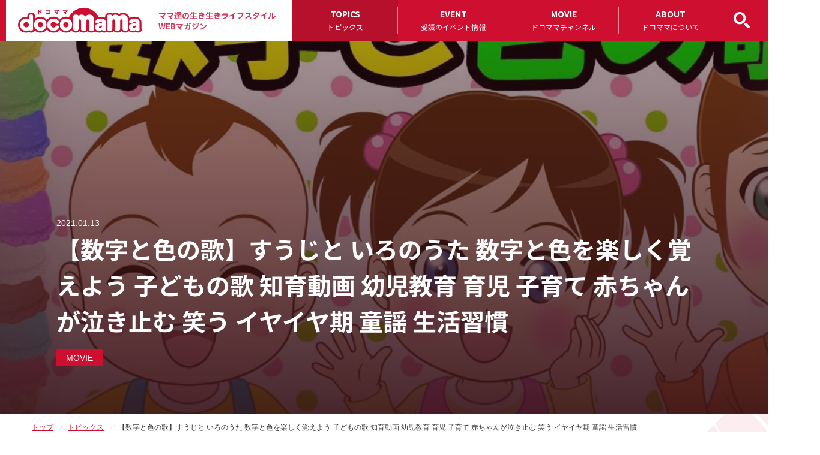

--- FILE ---
content_type: text/html; charset=UTF-8
request_url: https://www.docomama.com/2021/01/13/%E3%80%90%E6%95%B0%E5%AD%97%E3%81%A8%E8%89%B2%E3%81%AE%E6%AD%8C%E3%80%91%E3%81%99%E3%81%86%E3%81%98%E3%81%A8-%E3%81%84%E3%82%8D%E3%81%AE%E3%81%86%E3%81%9F-%E6%95%B0%E5%AD%97%E3%81%A8%E8%89%B2%E3%82%92/
body_size: 40120
content:
 
      <!DOCTYPE html>
<html lang="ja" dir="ltr">
   <head>
      <meta charset="UTF-8">
      <title>【数字と色の歌】すうじと いろのうた 数字と色を楽しく覚えよう 子どもの歌 知育動画 幼児教育 育児 子育て 赤ちゃんが泣き止む 笑う イヤイヤ期 童謡 生活習慣｜ママの生き生きしたライフスタイルを提案するドコママ愛媛</title>
      <meta http-equiv="X-UA-Compatible" content="IE=edge,chrome=1">
            <meta name="viewport" content="width=1440, minimum-scale=0.1">
            <link rel="stylesheet" type="text/css" href="https://www.docomama.com/wp_X6pgDvG4/wp-content/themes/docomama/css/import.css" media="all">
      <link rel="stylesheet" type="text/css" href="https://stackpath.bootstrapcdn.com/font-awesome/4.7.0/css/font-awesome.min.css">
      <link rel="stylesheet" type="text/css" href="https://cdnjs.cloudflare.com/ajax/libs/animate.css/3.5.2/animate.min.css">
      <link rel="preconnect" href="https://fonts.googleapis.com">
<link rel="preconnect" href="https://fonts.gstatic.com" crossorigin>
<link href="https://fonts.googleapis.com/css2?family=Noto+Sans+JP:wght@100..900&family=Noto+Serif+JP:wght@400;500;600&display=swap" rel="stylesheet">
      <meta property="og:title" content="【数字と色の歌】すうじと いろのうた 数字と色を楽しく覚えよう 子どもの歌 知育動画 幼児教育 育児 子育て 赤ちゃんが泣き止む 笑う イヤイヤ期 童謡 生活習慣｜ママの生き生きしたライフスタイルを提案するドコママ愛媛">
      <meta property="og:description" content="子育て応援情報誌「ドコママ」誌面と連動させた情報発信や、ホームぺージならではのコンテンツでママ＆パパへ活き活きとしたライフスタイルを提案しています。">
      <meta property="og:url" content="https://www.docomama.com">
      <meta property="og:image" content="https://www.docomama.com/wp_X6pgDvG4/wp-content/themes/docomama/images/ogp.jpg">
      <link rel="shortcut icon" href="https://www.docomama.com/wp_X6pgDvG4/wp-content/themes/docomama/images/favicon.ico">
      <meta name='robots' content='max-image-preview:large' />
<link rel='dns-prefetch' href='//s.w.org' />
<link rel="alternate" type="application/rss+xml" title="ママの生き生きしたライフスタイルを提案するドコママ愛媛 &raquo; フィード" href="https://www.docomama.com/feed/" />
<link rel="alternate" type="application/rss+xml" title="ママの生き生きしたライフスタイルを提案するドコママ愛媛 &raquo; コメントフィード" href="https://www.docomama.com/comments/feed/" />
<link rel="alternate" type="application/rss+xml" title="ママの生き生きしたライフスタイルを提案するドコママ愛媛 &raquo; 【数字と色の歌】すうじと いろのうた 数字と色を楽しく覚えよう 子どもの歌 知育動画 幼児教育 育児 子育て 赤ちゃんが泣き止む 笑う イヤイヤ期 童謡 生活習慣 のコメントのフィード" href="https://www.docomama.com/2021/01/13/%e3%80%90%e6%95%b0%e5%ad%97%e3%81%a8%e8%89%b2%e3%81%ae%e6%ad%8c%e3%80%91%e3%81%99%e3%81%86%e3%81%98%e3%81%a8-%e3%81%84%e3%82%8d%e3%81%ae%e3%81%86%e3%81%9f-%e6%95%b0%e5%ad%97%e3%81%a8%e8%89%b2%e3%82%92/feed/" />
		<script type="text/javascript">
			window._wpemojiSettings = {"baseUrl":"https:\/\/s.w.org\/images\/core\/emoji\/13.1.0\/72x72\/","ext":".png","svgUrl":"https:\/\/s.w.org\/images\/core\/emoji\/13.1.0\/svg\/","svgExt":".svg","source":{"concatemoji":"https:\/\/www.docomama.com\/wp_X6pgDvG4\/wp-includes\/js\/wp-emoji-release.min.js?ver=5.8.12"}};
			!function(e,a,t){var n,r,o,i=a.createElement("canvas"),p=i.getContext&&i.getContext("2d");function s(e,t){var a=String.fromCharCode;p.clearRect(0,0,i.width,i.height),p.fillText(a.apply(this,e),0,0);e=i.toDataURL();return p.clearRect(0,0,i.width,i.height),p.fillText(a.apply(this,t),0,0),e===i.toDataURL()}function c(e){var t=a.createElement("script");t.src=e,t.defer=t.type="text/javascript",a.getElementsByTagName("head")[0].appendChild(t)}for(o=Array("flag","emoji"),t.supports={everything:!0,everythingExceptFlag:!0},r=0;r<o.length;r++)t.supports[o[r]]=function(e){if(!p||!p.fillText)return!1;switch(p.textBaseline="top",p.font="600 32px Arial",e){case"flag":return s([127987,65039,8205,9895,65039],[127987,65039,8203,9895,65039])?!1:!s([55356,56826,55356,56819],[55356,56826,8203,55356,56819])&&!s([55356,57332,56128,56423,56128,56418,56128,56421,56128,56430,56128,56423,56128,56447],[55356,57332,8203,56128,56423,8203,56128,56418,8203,56128,56421,8203,56128,56430,8203,56128,56423,8203,56128,56447]);case"emoji":return!s([10084,65039,8205,55357,56613],[10084,65039,8203,55357,56613])}return!1}(o[r]),t.supports.everything=t.supports.everything&&t.supports[o[r]],"flag"!==o[r]&&(t.supports.everythingExceptFlag=t.supports.everythingExceptFlag&&t.supports[o[r]]);t.supports.everythingExceptFlag=t.supports.everythingExceptFlag&&!t.supports.flag,t.DOMReady=!1,t.readyCallback=function(){t.DOMReady=!0},t.supports.everything||(n=function(){t.readyCallback()},a.addEventListener?(a.addEventListener("DOMContentLoaded",n,!1),e.addEventListener("load",n,!1)):(e.attachEvent("onload",n),a.attachEvent("onreadystatechange",function(){"complete"===a.readyState&&t.readyCallback()})),(n=t.source||{}).concatemoji?c(n.concatemoji):n.wpemoji&&n.twemoji&&(c(n.twemoji),c(n.wpemoji)))}(window,document,window._wpemojiSettings);
		</script>
		<style type="text/css">
img.wp-smiley,
img.emoji {
	display: inline !important;
	border: none !important;
	box-shadow: none !important;
	height: 1em !important;
	width: 1em !important;
	margin: 0 .07em !important;
	vertical-align: -0.1em !important;
	background: none !important;
	padding: 0 !important;
}
</style>
	<link rel='stylesheet' id='wp-block-library-css'  href='https://www.docomama.com/wp_X6pgDvG4/wp-includes/css/dist/block-library/style.min.css?ver=5.8.12' type='text/css' media='all' />
<script type='text/javascript' src='https://www.docomama.com/wp_X6pgDvG4/wp-includes/js/jquery/jquery.min.js?ver=3.6.0' id='jquery-core-js'></script>
<script type='text/javascript' src='https://www.docomama.com/wp_X6pgDvG4/wp-includes/js/jquery/jquery-migrate.min.js?ver=3.3.2' id='jquery-migrate-js'></script>
<link rel="https://api.w.org/" href="https://www.docomama.com/wp-json/" /><link rel="alternate" type="application/json" href="https://www.docomama.com/wp-json/wp/v2/posts/1301" /><link rel="EditURI" type="application/rsd+xml" title="RSD" href="https://www.docomama.com/wp_X6pgDvG4/xmlrpc.php?rsd" />
<link rel="wlwmanifest" type="application/wlwmanifest+xml" href="https://www.docomama.com/wp_X6pgDvG4/wp-includes/wlwmanifest.xml" /> 
<meta name="generator" content="WordPress 5.8.12" />
<link rel="canonical" href="https://www.docomama.com/2021/01/13/%e3%80%90%e6%95%b0%e5%ad%97%e3%81%a8%e8%89%b2%e3%81%ae%e6%ad%8c%e3%80%91%e3%81%99%e3%81%86%e3%81%98%e3%81%a8-%e3%81%84%e3%82%8d%e3%81%ae%e3%81%86%e3%81%9f-%e6%95%b0%e5%ad%97%e3%81%a8%e8%89%b2%e3%82%92/" />
<link rel='shortlink' href='https://www.docomama.com/?p=1301' />
<link rel="alternate" type="application/json+oembed" href="https://www.docomama.com/wp-json/oembed/1.0/embed?url=https%3A%2F%2Fwww.docomama.com%2F2021%2F01%2F13%2F%25e3%2580%2590%25e6%2595%25b0%25e5%25ad%2597%25e3%2581%25a8%25e8%2589%25b2%25e3%2581%25ae%25e6%25ad%258c%25e3%2580%2591%25e3%2581%2599%25e3%2581%2586%25e3%2581%2598%25e3%2581%25a8-%25e3%2581%2584%25e3%2582%258d%25e3%2581%25ae%25e3%2581%2586%25e3%2581%259f-%25e6%2595%25b0%25e5%25ad%2597%25e3%2581%25a8%25e8%2589%25b2%25e3%2582%2592%2F" />
<link rel="alternate" type="text/xml+oembed" href="https://www.docomama.com/wp-json/oembed/1.0/embed?url=https%3A%2F%2Fwww.docomama.com%2F2021%2F01%2F13%2F%25e3%2580%2590%25e6%2595%25b0%25e5%25ad%2597%25e3%2581%25a8%25e8%2589%25b2%25e3%2581%25ae%25e6%25ad%258c%25e3%2580%2591%25e3%2581%2599%25e3%2581%2586%25e3%2581%2598%25e3%2581%25a8-%25e3%2581%2584%25e3%2582%258d%25e3%2581%25ae%25e3%2581%2586%25e3%2581%259f-%25e6%2595%25b0%25e5%25ad%2597%25e3%2581%25a8%25e8%2589%25b2%25e3%2582%2592%2F&#038;format=xml" />
		<style type="text/css" id="wp-custom-css">
			.btn_search input{
	padding:0 !important;
	border:none !important;
}		</style>
						<style type="text/css" id="c4wp-checkout-css">
					.woocommerce-checkout .c4wp_captcha_field {
						margin-bottom: 10px;
						margin-top: 15px;
						position: relative;
						display: inline-block;
					}
				</style>
								<style type="text/css" id="c4wp-v3-lp-form-css">
					.login #login, .login #lostpasswordform {
						min-width: 350px !important;
					}
					.wpforms-field-c4wp iframe {
						width: 100% !important;
					}
				</style>
							<style type="text/css" id="c4wp-v3-lp-form-css">
				.login #login, .login #lostpasswordform {
					min-width: 350px !important;
				}
				.wpforms-field-c4wp iframe {
					width: 100% !important;
				}
			</style>
			      <!-- Google tag (gtag.js) -->
<script async src="https://www.googletagmanager.com/gtag/js?id=G-WHXZQ8JP2Z"></script>
<script>
  window.dataLayer = window.dataLayer || [];
  function gtag(){dataLayer.push(arguments);}
  gtag('js', new Date());

  gtag('config', 'G-WHXZQ8JP2Z');
</script>

<script type="text/javascript">
    (function(c,l,a,r,i,t,y){
        c[a]=c[a]||function(){(c[a].q=c[a].q||[]).push(arguments)};
        t=l.createElement(r);t.async=1;t.src="https://www.clarity.ms/tag/"+i;
        y=l.getElementsByTagName(r)[0];y.parentNode.insertBefore(t,y);
    })(window, document, "clarity", "script", "gqca34t2wc");
</script>   </head>
<body class="page fixed fixed2 topics detail">

<!--    <div id="fb-root"></div>
   <script async defer crossorigin="anonymous" src="https://connect.facebook.net/ja_JP/sdk.js#xfbml=1&version=v7.0&appId=169702586441561&autoLogAppEvents=1" nonce="LoPbIVEk"></script> -->
   
   <a name="top" id="top"></a>


   <!-- allWrap ==================================================== -->
   <div id="allWrap">
   
   <!-- header ==================================================== -->
   <header class="pc">
      <div class="headerIn">
                  <div class="h1_logo">
            <a href="https://www.docomama.com"><img src="https://www.docomama.com/wp_X6pgDvG4/wp-content/themes/docomama/images/common/header/logo.svg" width="267" height="55" alt="【数字と色の歌】すうじと いろのうた 数字と色を楽しく覚えよう 子どもの歌 知育動画 幼児教育 育児 子育て 赤ちゃんが泣き止む 笑う イヤイヤ期 童謡 生活習慣｜ママの生き生きしたライフスタイルを提案するドコママ愛媛" /></a>
            <p>ママ達の生き生きライフスタイル<br />WEBマガジン</p>
         </div>
                  <nav id="gnavi">
            <ul class="menu drop clearfix">
  <li class="btn1"> <a href="https://www.docomama.com/topics/" class="parent">TOPICS<br /><span>トピックス</span></a>
    <ul class="sub_menu">
      <li><a href="https://www.docomama.com/category/tsunagu/" style="text-transform: capitalize !important;">TSU・NA・GU</a></li>
      <li><a href="https://www.docomama.com/category/dream/">ゆめプロジェクト</a></li>
      <li><a href="https://www.docomama.com/category/sumau/">住まうプロジェクト</a></li>
      <li><a href="https://www.docomama.com/category/parenting/">子育て悩み相談</a></li>
      <li><a href="https://www.docomama.com/category/food/">食育</a></li>
      <li><a href="https://www.docomama.com/category/working/">はたらく（支援）</a></li>
      <li><a href="https://www.docomama.com/category/play/">あそぶ</a></li>
      <li><a href="https://www.docomama.com/category/learn/">学ぶ</a></li>
      <li><a href="https://www.docomama.com/category/info/">お知らせ</a></li>
      <li><a href="https://www.docomama.com/category/monitor/">ドコママモニター募集</a></li>
    </ul>
  </li>
  <li class="btn2"><a href="https://www.docomama.com/bin/webcal/webcal.cgi" class="parent">EVENT<br /><span>愛媛のイベント情報</span></a>
    <ul class="sub_menu">
      <li><a href="https://www.docomama.com/bin/webcal/webcal.cgi">愛媛のイベント情報</a></li>
      <li><a href="https://www.docomama.com/event/">ドコママ主催のイベント情報</a></li>
    </ul>
  </li>
  <li class="btn3"><a href="https://www.docomama.com/category/movie/" class="parent">MOVIE<br /><span>ドコママチャンネル</span></a></li>
  <li class="btn4"><a href="https://www.docomama.com/about/advertisement" class="parent">ABOUT<br /><span>ドコママについて</span></a>
    <ul class="sub_menu">
      <li><a href="https://www.docomama.com/about/advertisement">docomama plus・広告掲載</a></li>
      <li><a href="https://www.docomama.com/about/place">ドコママ配布場所</a></li>
      <li><a href="https://www.docomama.com/about/backnumber">ドコママバックナンバー</a></li>
      <li><a href="https://www.docomama.com/about/register">ドコママモニター登録</a></li>
      <li><a href="https://www.docomama.com/about/company">運営会社概要</a></li>
    </ul>
  </li>
</ul>

         </nav>
         <a href="#modal-search" class="btn_search"><img src="https://www.docomama.com/wp_X6pgDvG4/wp-content/themes/docomama/images/common/header/icon_search.svg" width="27" height="27" alt="検索" /></a>
      </div>
   </header>
   <!-- /header ==================================================== -->
<h1>
      <div class="txt clearfix">
      <p class="date">2021.01.13</p>
      <div class="title">【数字と色の歌】すうじと いろのうた 数字と色を楽しく覚えよう 子どもの歌 知育動画 幼児教育 育児 子育て 赤ちゃんが泣き止む 笑う イヤイヤ期 童謡 生活習慣</div>
      <div class="cat clearfix"><a href="https://www.docomama.com/category/movie/" rel="category tag">MOVIE</a></div>
         </div>
      <div class="bg">
            <img width="1280" height="720" src="https://www.docomama.com/wp_X6pgDvG4/wp-content/uploads/2021/01/1301.jpg" class="attachment-post_detail_thumbnail size-post_detail_thumbnail wp-post-image" alt="" loading="lazy" srcset="https://www.docomama.com/wp_X6pgDvG4/wp-content/uploads/2021/01/1301.jpg 1280w, https://www.docomama.com/wp_X6pgDvG4/wp-content/uploads/2021/01/1301-300x169.jpg 300w, https://www.docomama.com/wp_X6pgDvG4/wp-content/uploads/2021/01/1301-1024x576.jpg 1024w, https://www.docomama.com/wp_X6pgDvG4/wp-content/uploads/2021/01/1301-768x432.jpg 768w, https://www.docomama.com/wp_X6pgDvG4/wp-content/uploads/2021/01/1301-600x338.jpg 600w, https://www.docomama.com/wp_X6pgDvG4/wp-content/uploads/2021/01/1301-700x394.jpg 700w" sizes="(max-width: 1280px) 100vw, 1280px" />         </div>
   </h1>
<div class="pankuzu">
   <ul>
      <li><a href="https://www.docomama.com">トップ</a></li>
      <li><a href="https://www.docomama.com/topics/">トピックス</a></li>
      <li>【数字と色の歌】すうじと いろのうた 数字と色を楽しく覚えよう 子どもの歌 知育動画 幼児教育 育児 子育て 赤ちゃんが泣き止む 笑う イヤイヤ期 童謡 生活習慣</li>
   </ul>
</div>
<!-- contents ==================================================== -->
<div id="contents" class="clearfix">
<!-- main ==================================================== -->
<article id="main">
      <div class="post_detail clearfix">
   <div class="post_detailIn">
   
        

<p><iframe loading="lazy" title="【数字と色の歌】すうじと いろのうた 数字と色を楽しく覚えよう 子どもの歌 知育動画 幼児教育 育児 子育て 赤ちゃんが泣き止む 笑う イヤイヤ期 童謡 生活習慣" width="500" height="281" src="https://www.youtube.com/embed/jurHsF5ySGg?feature=oembed" frameborder="0" allow="accelerometer; autoplay; clipboard-write; encrypted-media; gyroscope; picture-in-picture" allowfullscreen></iframe></p>


      <div class="ft">category ： <a href="https://www.docomama.com/category/movie/" rel="category tag">MOVIE</a> ｜ posted at 2021.1.13      </div>
   </div>
</div>   </article>
<!-- /main ==================================================== -->
<aside>
      <div class="bl coupon">
      <a href="https://www.docomama.com/coupon_list/"><img src="https://www.docomama.com/wp_X6pgDvG4/wp-content/themes/docomama/images/common/bn_coupon.svg" width="256" height="92" alt="TU・NA・GUクーポン情報" /></a>
   </div>
   
         <div class="bl backnumber">
      <div class="md">子育て情報誌「ドコママ」最新刊</div>
      <div class="blIn">

                  <a href="https://www.docomama.com/wp_X6pgDvG4/wp-content/uploads/2025/12/82625699270f129f21ee0edf8569d89b.pdf" class="alpha">
                  <img width="700" height="990" src="https://www.docomama.com/wp_X6pgDvG4/wp-content/uploads/2025/12/20375ced40379f1e8ea26f8e6c287f04-700x990.jpg" class="attachment-post_backnumber_thumbnail size-post_backnumber_thumbnail wp-post-image" alt="" loading="lazy" />         </a>
         <p>2025年冬号</p>
      </div>
            
      <div class="bn_area">
         <a href="https://www.docomama.com/2022/03/09/2022%ef%bc%8e%e9%98%b2%e7%81%bd%e5%88%a5%e7%b4%99%e5%8f%b7%e5%a4%96%e7%89%88/"><img src="https://www.docomama.com/wp_X6pgDvG4/wp-content/themes/docomama/images/common/bn_bousai.jpg" alt="子育て世代の防災" /></a>
      </div>
      <ul>
         <li>
            <a href="https://www.docomama.com/about/place/" class="clearfix">
               <div class="pic"><img src="https://www.docomama.com/wp_X6pgDvG4/wp-content/themes/docomama/images/common/icon_map.svg" width="42" height="37" /></div>
               <div class="txt">ドコママ配布場所<br /><span>DISTRIBUTION PLACE</span></div>
            </a>
         </li>
      </ul>
   </div>

   <div class="bl category">
      <h3 class="md">PROJECT<span>プロジェクト</span></h3>
      <ul>
         <li>
            <a href="https://www.docomama.com/category/tsunagu/" class="clearfix">
               <div class="pic"><img src="https://www.docomama.com/wp_X6pgDvG4/wp-content/themes/docomama/images/topics/thumb/tsunagu.jpg" /></div>
               <div class="txt">TSU・NA・GU<br /><span>TSU・NA・GU PROJECT</span></div>
            </a>
         </li>
         <li>
            <a href="https://www.docomama.com/category/dream/" class="clearfix">
               <div class="pic"><img src="https://www.docomama.com/wp_X6pgDvG4/wp-content/themes/docomama/images/topics/thumb/dream.jpg" /></div>
               <div class="txt">ゆめプロジェクト<br /><span>DREAM PROJECT</span></div>
            </a>
         </li>
         <li>
            <a href="https://www.docomama.com/category/sumau/" class="clearfix">
               <div class="pic"><img src="https://www.docomama.com/wp_X6pgDvG4/wp-content/themes/docomama/images/top/slide/sumau.jpg" /></div>
               <div class="txt">住まうプロジェクト<br /><span>SUMAU PROJECT</span></div>
            </a>
         </li>
      </ul>
   </div>

   <div class="bl category">
      <h3 class="md">CATEGORY<span>カテゴリー</span></h3>
      <ul>
         <li>
            <a href="https://www.docomama.com/category/parenting/" class="clearfix">
               <div class="pic"><img src="https://www.docomama.com/wp_X6pgDvG4/wp-content/themes/docomama/images/top/slide/parenting.jpg" /></div>
               <div class="txt">子育て悩み相談<br /><span>PARENTING</span></div>
            </a>
         </li>
         <li>
            <a href="https://www.docomama.com/category/food/" class="clearfix">
               <div class="pic"><img src="https://www.docomama.com/wp_X6pgDvG4/wp-content/themes/docomama/images/top/slide/food.jpg" /></div>
               <div class="txt">食育<br /><span>FOOD</span></div>
            </a>
         </li>
         <li>
            <a href="https://www.docomama.com/category/working/" class="clearfix">
               <div class="pic"><img src="https://www.docomama.com/wp_X6pgDvG4/wp-content/themes/docomama/images/top/slide/working.jpg" /></div>
               <div class="txt">はたらく（支援）<br /><span>WORKING</span></div>
            </a>
         </li>
         <li>
            <a href="https://www.docomama.com/category/play/" class="clearfix">
               <div class="pic"><img src="https://www.docomama.com/wp_X6pgDvG4/wp-content/themes/docomama/images/top/slide/play.jpg" /></div>
               <div class="txt">あそぶ<br /><span>PLAY</span></div>
            </a>
         </li>
         <li>
            <a href="https://www.docomama.com/category/learn/" class="clearfix">
               <div class="pic"><img src="https://www.docomama.com/wp_X6pgDvG4/wp-content/themes/docomama/images/top/slide/learn.jpg" /></div>
               <div class="txt">学ぶ<br /><span>LEARN</span></div>
            </a>
         </li>
         <li>
            <a href="https://www.docomama.com/category/info/" class="clearfix">
               <div class="pic"><img src="https://www.docomama.com/wp_X6pgDvG4/wp-content/themes/docomama/images/top/slide/info.jpg" /></div>
               <div class="txt">お知らせ<br /><span>INFORMATION</span></div>
            </a>
         </li>
         <li>
            <a href="https://www.docomama.com/category/monitor/" class="clearfix">
               <div class="pic"><img src="https://www.docomama.com/wp_X6pgDvG4/wp-content/themes/docomama/images/top/slide/monitor.jpg" /></div>
               <div class="txt">モニター募集<br /><span>DOCOMAMA MONITOR</span></div>
            </a>
         </li>
      </ul>
   </div>

   <div class="bl tag">
      <h3 class="md">TAG<span>タグサーチ</span></h3>
      <div class="widget" id="tag_cloud-2"><h3>タグ</h3><div class="tagcloud"><a href="https://www.docomama.com/tag/%e3%83%96%e3%83%bc%e3%83%a9%e3%83%b3%e3%82%b8%e3%82%a7%e3%83%aa%e3%83%bc%e3%83%a1%e3%82%be%e3%83%b3-%e8%be%bb/" class="tag-cloud-link tag-link-17 tag-link-position-1" style="font-size: 8pt;" aria-label="ブーランジェリーメゾン 辻 (1個の項目)">ブーランジェリーメゾン 辻</a>
<a href="https://www.docomama.com/tag/%e7%94%a3%e5%be%8c%e3%81%86%e3%81%a4%e7%97%85/" class="tag-cloud-link tag-link-21 tag-link-position-2" style="font-size: 8pt;" aria-label="産後うつ病 (1個の項目)">産後うつ病</a></div>
</div>   </div>
   <div class="bl archive">
      <h3 class="md">ARCHIVE<span>過去の記事</span></h3>
      <div class="widget" id="archives-3"><h3>アーカイブ</h3>		<label class="screen-reader-text" for="archives-dropdown-3">アーカイブ</label>
		<select id="archives-dropdown-3" name="archive-dropdown">
			
			<option value="">月を選択</option>
				<option value='https://www.docomama.com/2026/01/'> 2026年1月 &nbsp;(3)</option>
	<option value='https://www.docomama.com/2025/12/'> 2025年12月 &nbsp;(6)</option>
	<option value='https://www.docomama.com/2025/11/'> 2025年11月 &nbsp;(3)</option>
	<option value='https://www.docomama.com/2025/10/'> 2025年10月 &nbsp;(9)</option>
	<option value='https://www.docomama.com/2025/09/'> 2025年9月 &nbsp;(13)</option>
	<option value='https://www.docomama.com/2025/08/'> 2025年8月 &nbsp;(5)</option>
	<option value='https://www.docomama.com/2025/07/'> 2025年7月 &nbsp;(7)</option>
	<option value='https://www.docomama.com/2025/06/'> 2025年6月 &nbsp;(10)</option>
	<option value='https://www.docomama.com/2025/05/'> 2025年5月 &nbsp;(7)</option>
	<option value='https://www.docomama.com/2025/04/'> 2025年4月 &nbsp;(5)</option>
	<option value='https://www.docomama.com/2025/03/'> 2025年3月 &nbsp;(9)</option>
	<option value='https://www.docomama.com/2025/02/'> 2025年2月 &nbsp;(9)</option>
	<option value='https://www.docomama.com/2025/01/'> 2025年1月 &nbsp;(4)</option>
	<option value='https://www.docomama.com/2024/12/'> 2024年12月 &nbsp;(8)</option>
	<option value='https://www.docomama.com/2024/11/'> 2024年11月 &nbsp;(10)</option>
	<option value='https://www.docomama.com/2024/10/'> 2024年10月 &nbsp;(12)</option>
	<option value='https://www.docomama.com/2024/09/'> 2024年9月 &nbsp;(9)</option>
	<option value='https://www.docomama.com/2024/08/'> 2024年8月 &nbsp;(7)</option>
	<option value='https://www.docomama.com/2024/07/'> 2024年7月 &nbsp;(9)</option>
	<option value='https://www.docomama.com/2024/06/'> 2024年6月 &nbsp;(9)</option>
	<option value='https://www.docomama.com/2024/05/'> 2024年5月 &nbsp;(12)</option>
	<option value='https://www.docomama.com/2024/04/'> 2024年4月 &nbsp;(6)</option>
	<option value='https://www.docomama.com/2024/03/'> 2024年3月 &nbsp;(7)</option>
	<option value='https://www.docomama.com/2024/02/'> 2024年2月 &nbsp;(12)</option>
	<option value='https://www.docomama.com/2024/01/'> 2024年1月 &nbsp;(8)</option>
	<option value='https://www.docomama.com/2023/12/'> 2023年12月 &nbsp;(10)</option>
	<option value='https://www.docomama.com/2023/11/'> 2023年11月 &nbsp;(5)</option>
	<option value='https://www.docomama.com/2023/10/'> 2023年10月 &nbsp;(8)</option>
	<option value='https://www.docomama.com/2023/09/'> 2023年9月 &nbsp;(11)</option>
	<option value='https://www.docomama.com/2023/08/'> 2023年8月 &nbsp;(5)</option>
	<option value='https://www.docomama.com/2023/07/'> 2023年7月 &nbsp;(11)</option>
	<option value='https://www.docomama.com/2023/06/'> 2023年6月 &nbsp;(6)</option>
	<option value='https://www.docomama.com/2023/05/'> 2023年5月 &nbsp;(7)</option>
	<option value='https://www.docomama.com/2023/04/'> 2023年4月 &nbsp;(6)</option>
	<option value='https://www.docomama.com/2023/03/'> 2023年3月 &nbsp;(6)</option>
	<option value='https://www.docomama.com/2023/02/'> 2023年2月 &nbsp;(5)</option>
	<option value='https://www.docomama.com/2023/01/'> 2023年1月 &nbsp;(5)</option>
	<option value='https://www.docomama.com/2022/12/'> 2022年12月 &nbsp;(5)</option>
	<option value='https://www.docomama.com/2022/11/'> 2022年11月 &nbsp;(7)</option>
	<option value='https://www.docomama.com/2022/10/'> 2022年10月 &nbsp;(9)</option>
	<option value='https://www.docomama.com/2022/09/'> 2022年9月 &nbsp;(9)</option>
	<option value='https://www.docomama.com/2022/08/'> 2022年8月 &nbsp;(3)</option>
	<option value='https://www.docomama.com/2022/07/'> 2022年7月 &nbsp;(5)</option>
	<option value='https://www.docomama.com/2022/06/'> 2022年6月 &nbsp;(3)</option>
	<option value='https://www.docomama.com/2022/05/'> 2022年5月 &nbsp;(5)</option>
	<option value='https://www.docomama.com/2022/04/'> 2022年4月 &nbsp;(3)</option>
	<option value='https://www.docomama.com/2022/03/'> 2022年3月 &nbsp;(6)</option>
	<option value='https://www.docomama.com/2022/02/'> 2022年2月 &nbsp;(5)</option>
	<option value='https://www.docomama.com/2022/01/'> 2022年1月 &nbsp;(8)</option>
	<option value='https://www.docomama.com/2021/12/'> 2021年12月 &nbsp;(3)</option>
	<option value='https://www.docomama.com/2021/11/'> 2021年11月 &nbsp;(3)</option>
	<option value='https://www.docomama.com/2021/10/'> 2021年10月 &nbsp;(4)</option>
	<option value='https://www.docomama.com/2021/09/'> 2021年9月 &nbsp;(4)</option>
	<option value='https://www.docomama.com/2021/08/'> 2021年8月 &nbsp;(10)</option>
	<option value='https://www.docomama.com/2021/07/'> 2021年7月 &nbsp;(5)</option>
	<option value='https://www.docomama.com/2021/06/'> 2021年6月 &nbsp;(3)</option>
	<option value='https://www.docomama.com/2021/05/'> 2021年5月 &nbsp;(7)</option>
	<option value='https://www.docomama.com/2021/04/'> 2021年4月 &nbsp;(6)</option>
	<option value='https://www.docomama.com/2021/03/'> 2021年3月 &nbsp;(7)</option>
	<option value='https://www.docomama.com/2021/02/'> 2021年2月 &nbsp;(6)</option>
	<option value='https://www.docomama.com/2021/01/'> 2021年1月 &nbsp;(21)</option>
	<option value='https://www.docomama.com/2020/12/'> 2020年12月 &nbsp;(5)</option>
	<option value='https://www.docomama.com/2020/11/'> 2020年11月 &nbsp;(1)</option>
	<option value='https://www.docomama.com/2020/10/'> 2020年10月 &nbsp;(9)</option>
	<option value='https://www.docomama.com/2020/09/'> 2020年9月 &nbsp;(12)</option>
	<option value='https://www.docomama.com/2020/08/'> 2020年8月 &nbsp;(2)</option>

		</select>

<script type="text/javascript">
/* <![CDATA[ */
(function() {
	var dropdown = document.getElementById( "archives-dropdown-3" );
	function onSelectChange() {
		if ( dropdown.options[ dropdown.selectedIndex ].value !== '' ) {
			document.location.href = this.options[ this.selectedIndex ].value;
		}
	}
	dropdown.onchange = onSelectChange;
})();
/* ]]> */
</script>
			</div>   </div>


   <div class="bl ameblo">
      <h3 class="md">AMEBLO<span>ドコママのアメブロ</span></h3>
                  <ul>
                  <li>
            <span class="date">
            2021.10.13</span><br /><a href="https://ameblo.jp/docomama-staff/entry-12703557598.html" target="_blank">
            お子様の離乳食や幼児食の悩み、オンライン相談会で解決しませんか？</a>
         </li>
                  <li>
            <span class="date">
            2021.06.30</span><br /><a href="https://ameblo.jp/docomama-staff/entry-12683650285.html" target="_blank">
            夏のマスクによるお肌トラブル解消＆美眉メイクのコツについて知ろう♪</a>
         </li>
                  <li>
            <span class="date">
            2021.06.01</span><br /><a href="https://ameblo.jp/docomama-staff/entry-12677955061.html" target="_blank">
            ドコママ食育公式LINEはじめました！！</a>
         </li>
                  <li>
            <span class="date">
            2021.04.05</span><br /><a href="https://ameblo.jp/docomama-staff/entry-12666695999.html" target="_blank">
            半年間の食文化研究会を振り返って♪</a>
         </li>
                  <li>
            <span class="date">
            2021.03.31</span><br /><a href="https://ameblo.jp/docomama-staff/entry-12666748950.html" target="_blank">
            第５回食文化研究会オンラインセミナー＆食育調理体験会 実施報告♪　その２</a>
         </li>
               </ul>
         </div>

   <!--                <div class="bl">
      <a class="twitter-timeline" data-lang="ja" data-width="256" data-height="500" data-theme="light" href="https://twitter.com/docomama_plus?ref_src=twsrc%5Etfw">Tweets by docomama_plus</a> <script async src="https://platform.twitter.com/widgets.js" charset="utf-8"></script>
      </div> -->
      
<!--       <div class="bl">
      <div class="fb-page" data-href="https://www.facebook.com/docomama/?ref=page_internal" data-tabs="timeline" data-width="256" data-height="300" data-small-header="true" data-adapt-container-width="true" data-hide-cover="false" data-show-facepile="true">
         <blockquote cite="https://www.facebook.com/docomama/?ref=page_internal" class="fb-xfbml-parse-ignore"><a href="https://www.facebook.com/docomama/?ref=page_internal">子育て情報誌「ドコママplus」（ドコママ愛媛）</a></blockquote>
      </div>
   </div>
    -->
   <div class="bl bn_ad">
      <a href="https://www.docomama.com/about/advertisement">
         <div class="txt1">事業者の皆様へ</div>
         <div class="txt2">広告掲載について</div>
         <div class="txt3">ABOUT ADVERTISEMENT</div>
      </a>
   </div>

</aside></div>
<!-- /contents ==================================================== -->


<section class="supporter">
  <h3>DOCOMAMA SUPPORTER<br /><span>ドコママサポーター</span></h3>
  <div class="bg">DOCOMAMA SUPPORTER</div>
  <div class="secIn">
    <ul class="clearfix">
              <li><a href="https://kosodate-matsuyama.jp/" target="_blank"><img src="https://www.docomama.com/wp_X6pgDvG4/wp-content/uploads/2023/05/0d8c23e26622f6d9c9ec374a7fadeebb-scaled-e1685495927839.jpg" width="400" height="80" alt="" /></a></li>
            <li><a href="http://kc-support.com/" target="_blank"><img src="https://www.docomama.com/wp_X6pgDvG4/wp-content/uploads/2020/08/e-KCbanner-scaled-e1685495967891.jpg" width="400" height="80" alt="" /></a></li>
            <li><a href="https://www.instagram.com/ehime_lieto/" target="_blank"><img src="https://www.docomama.com/wp_X6pgDvG4/wp-content/uploads/2020/08/4b0239e8fc236c3708452bf9787dff88-scaled-e1685496134711.jpg" width="400" height="80" alt="" /></a></li>
          </ul>
  </div>
</section>
<section class="monitorArea">
  <h3>ドコママモニター<span class="hidden-xs">募集</span>情報!!</h3>
  <div class="secIn">
    <div class="bl no1">
      <ul>
                        <li><span>2021.04.13</span>
          <a href="https://www.docomama.com/2021/04/13/%e5%a4%a7%e5%8b%9f%e9%9b%86%ef%bc%81%ef%bc%81%e6%af%8e%e6%97%a5%e3%81%94%e3%81%af%e3%82%93%e3%82%a2%e3%83%b3%e3%83%90%e3%82%b5%e3%83%80%e3%83%bc/">
            大募集🍴毎日ごはんアンバサダー          </a>
        </li>
         </ul>
      </ul>
      <div class="btn_type1 small hidden-xs"><a href="https://www.docomama.com/category/monitor/">MORE</a></div>
      <div class="btn_type1 visible-xs"><a href="https://www.docomama.com/register/">詳細・無料モニター登録はこちら</a></div>
        <img src="https://www.docomama.com/wp_X6pgDvG4/wp-content/themes/docomama/images/common/monitor/chara.svg" class="chara" alt="" />
    </div>

    <div class="bl no2">
      <div class="clearfix">
        <div class="qr"><img src="https://www.docomama.com/wp_X6pgDvG4/wp-content/themes/docomama/images/common/monitor/qr.jpg" width="185" height="185" alt="QRコード" /></div>
        <div class="txt">
          <p class="txt1">ドコママのモニター<span>「ドコモニ」</span>になりませんか？</p>
          <p class="expl"> ドコママモニター（ドコモニ）とは、ドコママが提供するお試しモニター制度です。モニターに登録していただくとポイントがもらえます。ポイントは、<span>1ポイント1円で、500円単位で地元スーパーの商品券と交換</span>ができます。 </p>
        </div>
        <div class="gazo"><img src="https://www.docomama.com/wp_X6pgDvG4/wp-content/themes/docomama/images/common/monitor/img1.jpg" width="564" height="153" alt="モニター企画で活躍／ママ記者として活躍／座談会・勉強会に参加!!／ママ向け情報入手!!" /></div>
      </div>
      <p class="chui">▲ 登録はQRコードを読み取るか「<a href="mailto:docomama-mail@mr.fm" class="gothicM">docomama-mail@mr.fm</a>」へ空メールを送信してください。</p>
      <div class="btn_type1"><a href="https://www.docomama.com/about/register/">詳細・無料モニター登録はこちら</a></div>
    </div>

  </div>
</section>
<!-- footer ==================================================== -->
<footer>
  <div class="footerIn">
    <ul>
      <li><a href="https://www.docomama.com/about/advertisement">広告掲載に関して</a></li>
      <li><a href="https://www.docomama.com/about/register">ドコママモニター登録</a></li>
      <li><a href="https://www.docomama.com/about/company">運営会社</a></li>
      <li><a href="https://www.docomama.com/contact/">お問い合わせ</a></li>
      <li><a href="https://www.docomama.com/privacy/">プライバシーポリシー</a></li>
    </ul>
    <p class="chui">掲載の記事・写真・イラストなど、すべてのコンテンツの無断複写・転載・公衆送信等を禁じます。</p>
  </div>
  <div class="copyright"> COPYRIGHT &copy;
    <script type="text/javascript">
      var now = new Date();
                      var year = now.getFullYear();
                      document.write(year);
    </script> SUN SUN FAMILY CO., LTD.<span class="hidden-xs"> ALL RIGHTS RESERVED. </span></div>
</footer>
<!-- /footer ==================================================== -->
</div>


<div id="page-top"><a href="#top"><img src="https://www.docomama.com/wp_X6pgDvG4/wp-content/themes/docomama/images/common/btn_pagetop.jpg" width="30" height="114" alt="PAGE TOP" /></a></div>



<div class="ftbnArea">
<div class="ftbnAreaIn">
<div id="close"><span>閉じる</span></div>
<iframe src="https://www.docomama.com/ftbn/" allowtransparency="true" scrolling="no" frameborder="no" width="1260" height="120"></iframe>
</div>
</div>





<div class="remodal" data-remodal-id="modal-search" role="dialog">
   <button data-remodal-action="close" class="remodal-close" aria-label="Close"></button>
   <div class="inner">
      <form method="get" action="https://www.docomama.com/">
         <div class="searchBox">
         	<p>▼ 検索ワードを入力してください</p>
            <input type="text" value="" name="s" id="s" class="searchform" placeholder="例：子育て 相談" />
            <div class="btn_search"><input type="image" src="https://www.docomama.com/wp_X6pgDvG4/wp-content/themes/docomama/images/common/header/icon_search_pink.svg" /></div>
         </div>
      </form>
   </div>
</div>
<script type="text/javascript" src="https://code.jquery.com/jquery-1.11.3.js"></script>
<script type="text/javascript" src="https://www.docomama.com/wp_X6pgDvG4/wp-content/themes/docomama/js/common.js"></script>
<script type="text/javascript" src="https://cdnjs.cloudflare.com/ajax/libs/wow/1.1.2/wow.min.js"></script>
<script>
   new WOW().init();
</script>
<!-- <script type="text/javascript" src="https://www.docomama.com/wp_X6pgDvG4/wp-content/themes/docomama/js/jquery.easeScroll.js"></script>
   <script type="text/javascript" src="https://www.docomama.com/wp_X6pgDvG4/wp-content/themes/docomama/js/esInner.js"></script>
   <script>
      $("html").easeScroll();
   </script> -->
<script type="text/javascript" src="https://www.docomama.com/wp_X6pgDvG4/wp-content/themes/docomama/js/jquery.slicknav.min.js"></script>
<script>
   $(function(){
              $('#gnavi').slicknav({
                  label: '',
                  closeOnClick: true
              });
              // ドロップダウン
              $('.drop li').hover(function(){
                  $("ul:not(:animated)", this).slideDown();
              }, function(){
                  $("ul",this).slideUp();
              });
              //.active追加
           $(".slicknav_btn").click(function(){
            $(this).toggleClass("active");
            $(".slicknav_menu").toggleClass("menu_var_scroll");
           });
           });
</script>
<!-- remodal =================================== -->
<link rel="stylesheet" type="text/css" href="https://www.docomama.com/wp_X6pgDvG4/wp-content/themes/docomama/js/remodal/remodal.css" media="all">
<link rel="stylesheet" type="text/css" href="https://www.docomama.com/wp_X6pgDvG4/wp-content/themes/docomama/js/remodal/remodal-default-theme.css" media="all">
<script type="text/javascript" src="https://www.docomama.com/wp_X6pgDvG4/wp-content/themes/docomama/js/remodal/remodal.js"></script>




<script src="https://cdnjs.cloudflare.com/ajax/libs/jquery-cookie/1.4.1/jquery.cookie.min.js"></script>
<script type = "text/javascript" > function ftbn() {
  var px_change = 500;
  // テスト用
  // $.removeCookie("btnFlg");
  window.addEventListener('scroll', function (e) {
    // 変化するポイントまでスクロールしたらクラスを追加
    if ($(window).scrollTop() > px_change) {
      if ($.cookie("btnFlg") == undefined) {
        $("body").addClass("ftbn_fixed");
        // $.cookie('btnFlg', 'on', {expires:1, path:'/'}); //cookieの保存
      }
      // 変化するポイント以前であればクラスを削除
    } else if ($("body").hasClass("ftbn_fixed")) {
      // $("body").removeClass("ftbn_fixed");
    }
    $(".ftbnArea #close").click(function () {
      $(".ftbnArea").hide();
    });
  });
}
window.onload = ftbn();
</script><script type='text/javascript' src='https://www.docomama.com/wp_X6pgDvG4/wp-includes/js/wp-embed.min.js?ver=5.8.12' id='wp-embed-js'></script>
 
</body>
</html>   

--- FILE ---
content_type: text/html; charset=UTF-8
request_url: https://www.docomama.com/ftbn/
body_size: 2317
content:

<html>
<head><META HTTP-EQUIV="Content-type" CONTENT="text/html; charset=Shift_JIS">
<title>フッター固定バナーエリア｜ママの生き生きしたライフスタイルを提案するドコママ愛媛</title>
<meta http-equiv="X-UA-Compatible" content="IE=edge,chrome=1">
<meta name="viewport" content="width=device-width,initial-scale=1.0,minimum-scale=1.0">
<link rel="stylesheet" type="text/css" href="https://www.docomama.com/wp_X6pgDvG4/wp-content/themes/docomama/css/base.css" media="all">
<style>
	body {
    background: none;
}

ul {
    width: 1260px;
    margin: 0 auto;
}

ul.two li {
    float: left;
    width: 48%;
}
ul.two li img {
    width: 100%;
    height:auto;
}
ul.two li:last-child {
    float: right;
}


@media screen and (max-width: 896px) {
    ul {
        width: 100%;
        margin: 0 auto;
    }

    ul li img {
        width: 100%;
        height: auto;
    }
    ul.two li {
        width: 48%;
    }

}
</style>
<!-- Google tag (gtag.js) -->
<script async src="https://www.googletagmanager.com/gtag/js?id=G-WHXZQ8JP2Z"></script>
<script>
  window.dataLayer = window.dataLayer || [];
  function gtag(){dataLayer.push(arguments);}
  gtag('js', new Date());

  gtag('config', 'G-WHXZQ8JP2Z');
</script>

<script type="text/javascript">
    (function(c,l,a,r,i,t,y){
        c[a]=c[a]||function(){(c[a].q=c[a].q||[]).push(arguments)};
        t=l.createElement(r);t.async=1;t.src="https://www.clarity.ms/tag/"+i;
        y=l.getElementsByTagName(r)[0];y.parentNode.insertBefore(t,y);
    })(window, document, "clarity", "script", "gqca34t2wc");
</script></head>
<body>
  


	<ul class="two clearfix">
		<li><a href="https://docomama.com/lp/%e3%83%89%e3%82%b3%e3%83%9e%e3%83%9e%e3%81%99%e3%81%8f%e3%81%99%e3%81%8f%e7%bf%92%e3%81%84%e4%ba%8b2025/" target="_blank" onclick="gtag('event', 'click', {'event_category': 'links','event_label': 'banner_left'});">
							<img src="https://www.docomama.com/wp_X6pgDvG4/wp-content/uploads/2022/04/e8b7ada3fb51eedcf9f92882880254f2-e1651890966936.jpeg" alt="aaaa" />
						
		</a></li>
		<li><a href="https://docomama.com/lp/elementor-2509/" target="_blank" onclick="gtag('event', 'click', {'event_category': 'links','event_label': 'banner_right'});">
							<img src="https://www.docomama.com/wp_X6pgDvG4/wp-content/uploads/2022/05/d4e5133f2cbd4e61fd619919234398cd-e1651817695381.jpg" alt="bbbb" />
						
		</a></li>
	</ul>
  

</body>
</html>

--- FILE ---
content_type: text/css
request_url: https://www.docomama.com/wp_X6pgDvG4/wp-content/themes/docomama/css/import.css
body_size: 136
content:
@charset "UTF-8";
/* CSS Document */
@import url("base.css");
@import url("common.css");
@import url("layout.css");
@import url("smp/base.css");
@import url("smp/common.css");
@import url("smp/layout.css");
@import url("smp/sidebar.css");



--- FILE ---
content_type: text/css
request_url: https://www.docomama.com/wp_X6pgDvG4/wp-content/themes/docomama/css/common.css
body_size: 54280
content:
@charset "UTF-8";

/*---------------------------------------------------------- */


/* #loader */


/*---------------------------------------------------------- */

#loader {
    width: 100%;
    height: 100%;
    overflow: hidden;
    background: #fff;
    text-align: center;
    position: fixed;
    z-index: 99999;
    top: 0;
    left: 0;
}

#loader-bar {
    position: absolute;
    top: 50%;
    left: 50%;
    margin-top: -30px;
    margin-left: -30px;
    width: 60px;
    height: 60px;
    border-radius: 50%;
    border: 2px solid #cf0f30;
    border-right-color: transparent;
    -webkit-animation: loader 1s infinite linear;
    -moz-animation: loader 1s infinite linear;
    -ms-animation: loader 1s infinite linear;
    animation: loader 1s infinite linear
}

@-webkit-keyframes loader {
    0% {
        -webkit-transform: rotate(0deg);
        opacity: 1
    }

    50% {
        -webkit-transform: rotate(180deg);
        opacity: 1
    }

    100% {
        -webkit-transform: rotate(360deg);
        opacity: 1
    }
}

@-moz-keyframes loader {
    0% {
        -moz-transform: rotate(0deg);
        opacity: 1
    }

    50% {
        -moz-transform: rotate(180deg);
        opacity: 1
    }

    100% {
        -moz-transform: rotate(360deg);
        opacity: 1
    }
}

@-ms-keyframes loader {
    0% {
        -ms-transform: rotate(0deg);
        opacity: 1
    }

    50% {
        -ms-transform: rotate(180deg);
        opacity: 1
    }

    100% {
        -ms-transform: rotate(360deg);
        opacity: 1
    }
}

@-ms-keyframes loader {
    0% {
        transform: rotate(0deg);
        opacity: 1
    }

    50% {
        transform: rotate(180deg);
        opacity: 1
    }

    100% {
        transform: rotate(360deg);
        opacity: 1
    }
}


/* -------------------------------------------------------------------------------- */


/* PC */


/* -------------------------------------------------------------------------------- */

.slicknav_menu {
    display: none;
}

.visible-xs {
    display: none;
}

.hidden-xs {
    display: inline-block;
}


/*---------------------------------------------------------- */


/* #allWrap */


/*---------------------------------------------------------- */

#allWrap {
    position: relative;
    overflow-x: hidden;
    min-width: 1366px;
}

/*---------------------------------------------------------- */


/* デフォルト設定 */


/*---------------------------------------------------------- */
/* .cat
/*--------------------------------------- */
.cat {
    padding-top: 10px;
    position: relative;
    z-index: 1;
}

.cat li {
    width: initial !important;
    display: inline !important;
    float: left !important;
    margin-right: 5px;
    margin-bottom: 10px !important;
}

.cat li:last-child {
    margin-right: 0px;
}

.cat a {
    text-decoration: none;
    background-color: #fff;
    border: 1px #cf0f30 solid;
    color: #cf0f30 !important;
    padding: 5px 15px;
    font-size: 12px;
    border-radius: 3px;
    -webkit-border-radius: 3px;
    -moz-border-radius: 3px;
}

.cat a:hover {
    background-color: #cf0f30;
    color: #fff !important;
}

.cat li a.expert {
    background-color: #cf0f30;
    color: #fff !important;
}

/* .auther
/*--------------------------------------- */
.auther {
    display: table;
    width: 100%;
    position: relative;
    top: -30px;
    z-index: 0;
}

.auther p {
    display: table-cell;
    text-align: right;
    padding-right: 20px;
    vertical-align: middle;
}

.auther.top {
    padding: 10px 0;
    position: absolute;
    top: 190px;
    cursor: pointer;
    /* IE8 IE9 */
    -ms-filter: "progid:DXImageTransform.Microsoft.gradient(GradientType=0,startcolorstr=rgb(0,0,0,0), endcolorstr=rgb(0,0,0,0.6)))";
    zoom: 1;
    background: -moz-linear-gradient(top, rgb(0, 0, 0, 0), rgb(0, 0, 0, 0.6));
    /* FF3.6+ */
    background: -webkit-linear-gradient(top, rgb(0, 0, 0, 0), rgb(0, 0, 0, 0.6));
    /* Chrome10+, Safari5.1+ */
    background: linear-gradient(to bottom, rgb(0, 0, 0, 0), rgb(0, 0, 0, 0.6));
    /* IE10+, W3C */

    -webkit-border-bottom-right-radius: 5px;
    -webkit-border-bottom-left-radius: 5px;
    -moz-border-radius-bottomright: 5px;
    -moz-border-radius-bottomleft: 5px;
}

.auther.top p {
    font-size: 12px;
    color: #fff;
}

.auther div {
    display: table-cell;
    width: 60px;
    padding-right: 10px;
}

.auther div img {
    width: 60px;
    height: 60px;
    background-color: #fff;
    border-radius: 60px;
    -webkit-border-radius: 60px;
    -moz-border-radius: 60px;
    border: 3px #fff solid;
    box-shadow: 0px 0px 10px 0px rgba(0, 0, 0, 0.15);
    -moz-box-shadow: 0px 0px 10px 0px rgba(0, 0, 0, 0.15);
    -webkit-box-shadow: 0px 0px 10px 0px rgba(0, 0, 0, 0.15);
}

/*---------------------------------------------------------- */


/* header */


/*---------------------------------------------------------- */

header {
    width: 100%;
    height: 78px;
    z-index: 100;
    background-color: #cf0f30;
    -moz-transition: all 0.3s;
    -o-transition: all 0.3s;
    -webkit-transition: all 0.3s;
    transition: all 0.3s;
    margin-top: 30px;
    position: relative;
    z-index: 1000;
}

.headerIn {
    margin: 0 auto;
    width: 1260px;
    position: relative;
}

.headerIn h1,
.headerIn .h1_logo {
    width: 546px;
    height: 78px;
    background-color: #ffffff;
    position: absolute;
    top: 0px;
    left: 0;
    -moz-box-sizing: content-box;
    -webkit-box-sizing: content-box;
    -o-box-sizing: content-box;
    -ms-box-sizing: content-box;
    box-sizing: content-box;
    border-top: 1px #ffffff solid;
    border-bottom: 1px #ffffff solid;
}

.headerIn h1 a img,
.headerIn .h1_logo a img {
    position: absolute;
    top: 10px;
    left: 23px;
}

.headerIn h1 p,
.headerIn .h1_logo p {
    font-size: 13px;
    color: #d73659;
    font-family: "Noto Sans JP", sans-serif;font-optical-sizing: auto;font-weight: 700;font-style: normal;
    line-height: 1.4;
    position: absolute;
    top: 29px;
    left: 319px;
}

.headerIn #gnavi {
    position: absolute;
    top: 0px;
    left: 546px;
}

.headerIn #gnavi li {
    float: left;
    display: inline;
    position: relative;
}

.headerIn #gnavi li a {
    text-decoration: none;
    font-size: 14px;
    font-family: "Noto Sans JP", sans-serif;font-optical-sizing: auto;font-weight: 700;font-style: normal;
    text-align: center;
    display: block;
    padding: 14px 30px 34px;
    color: #fff;
    letter-spacing: 0;
}

.headerIn #gnavi li.btn1 a {
    padding-left: 50px;
    padding-right: 50px;
}

.headerIn #gnavi li a span {
    font-size: 12px;
    font-family: "Noto Sans JP", sans-serif;font-optical-sizing: auto;font-weight: 400;font-style: normal;
}

.headerIn #gnavi li a:hover {
    /*    background-color:#b6102c;*/
    background: url(../images/common/header/bg_hover.jpg) repeat-x;
}


.headerIn a.btn_search {
    width: 64px;
    height: 78px;
    display: block;
    text-align: center;
    padding-top: 25px;
    position: absolute;
    top: 0;
    right: 0;
    -moz-transition: all 0.3s;
    -o-transition: all 0.3s;
    -webkit-transition: all 0.3s;
    transition: all 0.3s;
}

.headerIn a.btn_search:hover {
    background-color: #b6102c;
}


/* .fixed header
/*-------------------------------------------- */
.fixed header {
    position: fixed;
    top: -500px;
    left: 0;
    height: 68px;
    opacity: 0;
    margin-top: 0;
}

.fixed .headerIn h1,
.fixed .headerIn .h1_logo {
    width: 477px;
    height: 68px;
    background-color: #ffffff;
    position: absolute;
    top: 0px;
    left: 0px;
    border-top: none;
    border-bottom: none;
}

.fixed .headerIn h1 a img,
.fixed .headerIn .h1_logo a img {
    position: absolute;
    top: 13px;
    left: 20px;
    width: 206px;
    height: auto;
}

.fixed .headerIn h1 p,
.fixed .headerIn .h1_logo p {
    position: absolute;
    top: 17px;
    left: 254px;
}

.fixed .headerIn #gnavi {
    top: 0px;
    left: 477px;
}

.fixed .headerIn #gnavi li:after {
    content: "";
    width: 1px;
    height: 44px;
    background-color: #fff;
    position: absolute;
    top: 12px;
    right: 0;
    opacity: 0.5;
}

.fixed .headerIn #gnavi li:last-child:after {
    display: none;
}

.fixed .headerIn #gnavi li a {
    padding: 13px 38px 33px;
    line-height: 1.5;
}

.fixed .headerIn #gnavi li.btn1 a {
    padding-left: 58px;
    padding-right: 58px;
}

.topics .headerIn #gnavi li.btn1 a.parent,
.event .headerIn #gnavi li.btn2 a.parent,
.movie .headerIn #gnavi li.btn3 a.parent,
.about .headerIn #gnavi li.btn4 a.parent,
.fixed .headerIn #gnavi li a:hover {
    background: url(../images/common/header/bg_hover_s.jpg) repeat-x;
}

.topics.movie .headerIn #gnavi li.btn1 a.parent {
    background: none;
}

.fixed .headerIn #gnavi .sub_menu {
    top: 78px !important;
}


.fixed .headerIn a.btn_search {
    width: 70px;
    height: 68px;
    padding-top: 20px;
}

.fixed header {
    position: fixed;
    top: -500px;
    left: 0;
    height: 68px;
    opacity: 0;
    margin-top: 0;
}



.fixed #contents {
    margin-top: 148px !important;
}

/* .fixed2 header
/*-------------------------------------------- */
.fixed2 header {
    top: 0px;
    opacity: 1;
}



/* .headerIn #gnavi .sub_menu
/*-------------------------------------------- */
.headerIn #gnavi .sub_menu {
    display: none;
    position: absolute;
    top: 88px;
    left: 50%;
    margin-left: -100px;
    z-index: 1;
    width: 200px;
    background: #fff;
    text-align: left;
    padding: 5px;
    border-radius: 5px;
    -webkit-border-radius: 5px;
    -moz-border-radius: 5px;
    box-shadow: 0px 0px 1px 1px #dcd6d8;
    -moz-box-shadow: 0px 0px 1px 1px #dcd6d8;
    -webkit-box-shadow: 0px 0px 1px 1px #dcd6d8;
}

.headerIn #gnavi .sub_menu li {
    width: 100%;
    margin-bottom: 1px;
}

.headerIn #gnavi .sub_menu li a {
    width: 190px;
    height: auto;
    display: block;
    padding: 7px 0 !important;
    background-color: #ededed;
    color: #333;
    text-decoration: none;
    font-family: "Noto Sans JP", sans-serif;font-optical-sizing: auto;font-weight: 400;font-style: normal;
    font-size: 14px !important;
    text-align: center;
    position: relative;
    text-transform: lowercase !important;
}

.headerIn #gnavi .sub_menu li a:hover {
    background: none;
    background-color: #cf0f30;
    color: #fff;
    text-shadow: none;
}

.headerIn #gnavi li.btn2 .sub_menu {
    width: 230px;
    margin-left: -115px;
}

.headerIn #gnavi li.btn2 .sub_menu li a {
    width: 220px;
}

.headerIn #gnavi li.btn4 .sub_menu {
    width: 230px;
    margin-left: -115px;
}

.headerIn #gnavi li.btn4 .sub_menu li a {
    width: 220px;
}


/* h1.md
/*--------------------------------------- */
h1.md {
    width: 100%;
    height: 400px;
    position: relative;
    z-index: 0;
}

h1.md.sub {
    height: 470px;
}

h1.md:before {
    content: "";
    width: 100%;
    height: 400px;
    background-color: rgb(52, 14, 22, 0.58);
    position: absolute;
    top: 0;
    left: 0;
    z-index: 1;
}

h1.md.sub:before {
    height: 470px;
}

h1.md:after {
    content: "";
    width: 100%;
    height: 10px;
    background-color: rgb(255, 255, 255, 0.2);
    position: absolute;
    bottom: 0;
    left: 0;
    z-index: 2;
}


h1.md img {
    position: absolute;
    top: 0;
    left: 50%;
    margin-left: -1300px;
    z-index: 0;
}

h1.md .txt {
    width: 800px;
    height: 200px;
    text-align: center;
    position: absolute;
    top: 160px;
    left: 50%;
    margin-left: -400px;
    z-index: 2;
}

h1.md .txt1 {
    color: #fff;
    font-size: 50px;
    font-family: "Noto Sans JP", sans-serif;font-optical-sizing: auto;font-weight: 700;font-style: normal;
    line-height: 1.3;
    -webkit-transform: rotate(0.028deg);
    -moz-transform: rotate(0.028deg);
    -ms-transform: rotate(0.028deg);
    -o-transform: rotate(0.028deg);
    transform: rotate(0.028deg);
    position: relative;
}

h1.md .txt1 span {
    font-size: 16px !important;
}

h1.md .txt1:before {
    content: "";
    width: 52px;
    height: 3px;
    background-color: #cf0f30;
    position: absolute;
    top: 78px;
    left: 50%;
    margin-left: -26px;
}

h1.md.sub .txt2 {
    font-size: 22px;
    font-family: "Noto Sans JP", sans-serif;font-optical-sizing: auto;font-weight: 700;font-style: normal;
    color: #fff;
    -webkit-transform: rotate(0.028deg);
    -moz-transform: rotate(0.028deg);
    -ms-transform: rotate(0.028deg);
    -o-transform: rotate(0.028deg);
    transform: rotate(0.028deg);
    position: relative;
    top: 15px;
}

h1.md.sub .txt2:before {
    content: "";
    width: 12px;
    height: 50px;
    border-top: 1px #fff solid;
    border-left: 1px #fff solid;
    border-bottom: 1px #fff solid;
    position: absolute;
    top: -9px;
    left: -36px;
    opacity: 0.5;
}

h1.md.sub .txt2:after {
    content: "";
    width: 12px;
    height: 50px;
    border-top: 1px #fff solid;
    border-right: 1px #fff solid;
    border-bottom: 1px #fff solid;
    position: absolute;
    top: -9px;
    right: -36px;
    opacity: 0.5;
}


h1.md.sub.parenting {
    height: 298px;
}

h1.md.sub.parenting:before {
    display: none;
}

h1.md.sub.parenting:after {
    display: none;
}

h1.md.sub.parenting img {
    top: 68px;
    margin-left: -1220px;
}

/* .page h2.md
/*--------------------------------------- */
.page h2.md {
    width: 100%;
    background-color: #f7f7f7;
    border-left: 4px #cf0f30 solid;
    padding: 13px 30px 13px 30px;
    font-size: 24px;
    font-family: "Noto Sans JP", sans-serif;font-optical-sizing: auto;font-weight: 700;font-style: normal;
    margin-bottom: 20px;
    line-height: 1.4;
}

/* h3.md
/*--------------------------------------- */
h3.md {
    font-size: 20px;
    font-family: Folk Bold;
    -webkit-transform: rotate(0.028deg);
    -moz-transform: rotate(0.028deg);
    -ms-transform: rotate(0.028deg);
    -o-transform: rotate(0.028deg);
    transform: rotate(0.028deg);
    position: relative;
    margin-bottom: 20px;
}

h3.md span {
    font-size: 14px;
    font-family: "Noto Sans JP", sans-serif;font-optical-sizing: auto;font-weight: 400;font-style: normal;
    margin-left: 20px;
}

h3.md:before {
    content: "";
    width: 28px;
    height: 1px;
    background-color: #cf0f30;
    position: absolute;
    top: 43px;
    left: 0;
}

/* h4
/*--------------------------------------- */
h4 {
    background-color: #f7f7f7;
    border-left: 4px #d41b30 solid;
    font-size: 18px;
    font-family: "Noto Sans JP", sans-serif;font-optical-sizing: auto;font-weight: 700;font-style: normal;
    padding: 5px 20px;
    margin-bottom: 15px;
}


/* .pankuzu
/*--------------------------------------- */
.pankuzu {
    padding: 10px 0;
    border-bottom: 1px #e0e0e0 solid;
}

.pankuzu ul {
    margin: 0 auto;
    width: 1260px;
}

.pankuzu li {
    display: inline;
    font-size: 12px;
    margin-right: 20px;
    position: relative;
}

.pankuzu li:after {
    content: "";
    width: 9px;
    height: 11px;
    background: url(../images/common/slash.svg) no-repeat;
    background-size: 9px 11px;
    position: absolute;
    top: 2px;
    right: -18px;
    opacity: 0.3;
}

.pankuzu li:last-child:after {
    display: none;
}

/*---------------------------------------------------------- */


/* #contents */


/*---------------------------------------------------------- */

#contents {
    margin: 0 auto;
    width: 1260px;
    position: relative;
}

.home #contents {
    width: 100%;
}

.home #contents .contentsIn {
    margin: 0 auto;
    width: 1260px;
}

.page #contents {
    margin-top: 40px !important;
}

/* .page .sec
/*--------------------------------------- */
.page .sec {
    margin-bottom: 50px;
}

.detail-page .sec {
    padding-right: 25px;
}

/* .catch
/*--------------------------------------- */
.catch {
    font-size: 40px;
    font-family: "Noto Sans JP", sans-serif;font-optical-sizing: auto;font-weight: 700;font-style: normal;
    margin-bottom: 20px;
    color: #d41b30;
    line-height: 1.5;
}

.catch2 {
    font-size: 24px;
    font-family: "Noto Sans JP", sans-serif;font-optical-sizing: auto;font-weight: 700;font-style: normal;
    color: #d41b30;
    line-height: 1.5;
}

/* .expl
/*--------------------------------------- */
.expl {
    font-size: 16px;
    font-family: "Noto Sans JP", sans-serif;font-optical-sizing: auto;font-weight: 400;font-style: normal;
    padding: 0 5px;
}

/* .emp
/*--------------------------------------- */
.emp {
    font-size: 17px;
    font-family: "Noto Sans JP", sans-serif;font-optical-sizing: auto;font-weight: 700;font-style: normal;
    background-color: #fbecef;
    color: #d41b30;
}

/* .kako
/*--------------------------------------- */
.kako {
    position: relative;
    left: -20px;
}

/* .btn a
/*--------------------------------------- */
.btn a {
    width: 100%;
    background-color: #d41b30;
    padding: 10px 30px 10px 50px;
    text-decoration: none;
    color: #fff;
    font-family: "Noto Sans JP", sans-serif;font-optical-sizing: auto;font-weight: 700;font-style: normal;
    font-size: 18px;
    border-radius: 5px;
    -webkit-border-radius: 5px;
    -moz-border-radius: 5px;
}

.btn a span {
    position: relative;
}

.btn a span:before {
    content: "";
    width: 0;
    height: 0;
    border-style: solid;
    border-width: 5.5px 0 5.5px 9px;
    border-color: transparent transparent transparent #ffffff;
    position: absolute;
    top: 7px;
    left: -21px;
}

.btn a:hover {
    background-color: #bb192c;
}

/* ul.kome
/*--------------------------------------- */
ul.kome li {
    position: relative;
    padding-left: 20px;
}

ul.kome li:before {
    content: "※";
    font-size: 14px;
    position: absolute;
    top: 0;
    left: 0;
}

/* .hyo
/*--------------------------------------- */
.hyo {
    width: 100%;
}

.hyo table {
    width: 100%;
    border-collapse: collapse;
    border: 1px #ccc solid;
}

.hyo th {
    border-collapse: collapse;
    border: 1px #ccc solid;
    padding: 10px 20px;
    background-color: #f5f5f5;
    text-align: center;
    font-size: 16px;
}

.hyo td {
    border-collapse: collapse;
    border: 1px #ccc solid;
    padding: 10px 20px;
    background-color: #fff;
    font-size: 16px;
}

.hyo dl {
    width: 100%;
    display: table;
    border-bottom: 1px #ccc dotted;
    padding-bottom: 5px;
    margin-bottom: 5px;
}

.hyo dl:last-child {
    border-bottom: none;
    padding-bottom: 0px;
    margin-bottom: 0px;
}

.hyo dt {
    display: table-cell;
    border-right: none;
    padding: 10px 30px;
    background-color: #f7f7f7;
    width: 25%;
    font-size: 16px;
    vertical-align: middle;
}

.hyo dd {
    display: table-cell;
    padding: 10px 20px;
    font-size: 16px;
}

/* .hyo_form 
/* ------------------------------------------ */
.hyo_form {
    width: 100%;
}

.hyo_form dl {
    display: table;
    width: 100%;
}

.hyo_form dt {
    display: table-cell;
    width: 25%;
    padding: 20px;
    vertical-align: middle;
    font-family: "Noto Sans JP", sans-serif;font-optical-sizing: auto;font-weight: 500;font-style: normal;
}

.hyo_form dd {
    display: table-cell;
    width: 75%;
    padding: 20px;
}

.hyo_form dl:nth-child(odd) {
    background-color: #f7f7f7;
}

.hyo_form .hissu {
    background-color: #d41b30;
    padding: 2px 5px 2px 5px;
    color: #fff;
    font-size: 10px;
    margin-left: 10px;
}

input,
select,
textarea {
    padding: 10px !important;
    border: 1px #d9d9d9 solid;
}

textarea {
    width: 100% !important;
    height: 200px !important;
}


.mw_wp_form_confirm .reCAPTCHA,
.mw_wp_form_confirm .hissu,
.mw_wp_form_confirm .expl,
.mw_wp_form_confirm .privacy,
.mw_wp_form_confirm .fm_check {
  display: none;
}

.reCAPTCHA {
    background-color:#f5f5f5;
    padding:30px;
    font-size:13px;
    margin-top:50px;
}

/* .sec .privacy
-------------------------------- */
.sec .privacy {
    background-color: #f9f9f9;
    padding: 40px 20px;
    margin-top: 20px;
}

.sec .privacyIn {
    height: 300px;
    overflow-y: scroll;
    padding: 0px 40px 0px 20px;
}

.sec .privacy h4 {
    background: none !important;
    padding: 0px !important;
    margin: 0px !important;
    color: #333 !important;
}

.sec .privacyIn .bl {
    padding: 20px 0 !important;
    margin: 0px !important;
    border-bottom: 1px #e4ddd3 solid;
}

.sec .privacyIn .bl:last-child {
    padding-bottom: 0px;
    margin-bottom: 0px;
    border: none;
}

.sec .privacyIn h5 {
    font-family: "Noto Sans JP", sans-serif;font-optical-sizing: auto;font-weight: 500;font-style: normal;
    font-size: 16px;
    border-left: 3px #d41b30 solid;
    padding-left: 15px;
    margin-bottom: 10px;
}

.sec .privacyIn p {
    font-size: 15px;
    line-height: 1.8;
}

/* .btnArea
-------------------------------- */

.btnArea {
    margin: 50px;
    text-align: center;
}

.btnArea button,
.btnArea input {
    padding: 15px 60px 15px 85px;
    text-decoration: none;
    border: none;
    color: #fff;
    cursor: pointer;
    background-color: #d41b30;

    -moz-transition: all 0.3s;
    -o-transition: all 0.3s;
    -webkit-transition: all 0.3s;
    transition: all 0.3s;
    border-radius: 5px;
    -webkit-border-radius: 5px;
    -moz-border-radius: 5px;
}
.btnArea input {
    padding: 15px 60px 15px 60px !important;
    font-size: 18px;
    font-weight:bold;
}
.btnArea button:hover,
.btnArea input:hover {
    background-color: #bb192c;
}

.btnArea button span {
    position: relative;
    font-size: 18px;
}

.btnArea button span:before {
    content: "";
    width: 21px;
    height: 21px;
    background-color: #fff;
    border-radius: 21px;
    -webkit-border-radius: 21px;
    -moz-border-radius: 21px;
    position: absolute;
    top: 3px;
    left: -35px;
}

.btnArea button span:after {
    content: "";
    width: 0;
    height: 0;
    border-style: solid;
    border-width: 4px 0 4px 7px;
    border-color: transparent transparent transparent #d41b30;
    position: absolute;
    top: 9px;
    left: -27px;
    -moz-transition: all 0.3s;
    -o-transition: all 0.3s;
    -webkit-transition: all 0.3s;
    transition: all 0.3s;
}

.btnArea button:hover span:after {
    border-color: transparent transparent transparent #bb192c;
}

/*---------------------------------------------------------- */


/* #main */


/*---------------------------------------------------------- */

#main {
    float: left;
    width: 970px;
}




/* #main .kiji_list1
/*--------------------------------------- */
#main .kiji_list1 {}

#main .kiji_list1 li.parent {
    float: left;
    width: 460px;
    margin-bottom: 40px;
    position: relative;
}

#main .kiji_list1 li.parent:nth-child(2n) {
    float: right;
}

#main .kiji_list1 li.parent a {
    text-decoration: none;
    color: #333;
}

#main .kiji_list1 li.parent .pic {
    width: 460px;
    height: 270px;
    border-radius: 5px;
    -webkit-border-radius: 5px;
    -moz-border-radius: 5px;
    overflow: hidden;
    position: relative;
}

#main .kiji_list1 li.parent .pic img {
    -moz-transition: all 0.3s;
    -o-transition: all 0.3s;
    -webkit-transition: all 0.3s;
    transition: all 0.3s;
}

#main .kiji_list1 li.parent .pic:hover img {
    -webkit-transform: scale(1.1);
    -moz-transform: scale(1.1);
    -o-transform: scale(1.1);
    -ms-transform: scale(1.1);
    transform: scale(1.1);
    opacity: 0.7;
}

#main .kiji_list1 li.parent .pic:hover .auther img {
    -webkit-transform: scale(1);
    -moz-transform: scale(1);
    -o-transform: scale(1);
    -ms-transform: scale(1);
    transform: scale(1);
    opacity: 1;
}

#main .kiji_list1 li.parent .txt {
    padding-top: 20px;
}

#main .kiji_list1 li.parent .txt a.title {
    font-size: 18px;
    font-family: "Noto Sans JP", sans-serif;font-optical-sizing: auto;font-weight: 700;font-style: normal;
}

#main .kiji_list1 li.parent .txt a.title:hover {
    color: #cf0f30;
}



/* #main .kiji_list2
/*--------------------------------------- */
#main .kiji_list2 {}

#main .kiji_list2 li.parent {
    float: left;
    width: 300px;
    margin-right: 35px;
    position: relative;
}

#main .kiji_list2 li.parent:nth-child(3n) {
    margin-right: 0px;
}

#main .kiji_list2 li.parent a {
    text-decoration: none;
    color: #333;
}

#main .kiji_list2 li.parent .pic {
    width: 300px;
    height: 175px;
    border-radius: 5px;
    -webkit-border-radius: 5px;
    -moz-border-radius: 5px;
    overflow: hidden;
    position: relative;
    z-index: 0;
}

#main .kiji_list2 li.parent .pic img {
    -moz-transition: all 0.3s;
    -o-transition: all 0.3s;
    -webkit-transition: all 0.3s;
    transition: all 0.3s;
}

#main .kiji_list2 li.parent .pic:hover img {
    -webkit-transform: scale(1.1);
    -moz-transform: scale(1.1);
    -o-transform: scale(1.1);
    -ms-transform: scale(1.1);
    transform: scale(1.1);
    opacity: 0.7;
}

#main .kiji_list2 li.parent .pic:before {
    content: "";
    width: 56px;
    height: 56px;
    background: url(../images/top/movie/icon_play.svg) no-repeat;
    background-size: 56px 56px;
    position: absolute;
    top: 50%;
    left: 50%;
    margin-top: -28px;
    margin-left: -28px;
    z-index: 1;
    cursor: pointer;
}

#main .kiji_list2 li.parent .txt {
    padding-top: 10px;
}

#main .kiji_list2 li.parent .txt .date {
    font-size: 14px;
}

#main .kiji_list2 li.parent .txt a.title {
    font-size: 14px;
    font-family: "Noto Sans JP", sans-serif;font-optical-sizing: auto;font-weight: 700;font-style: normal;
}

#main .kiji_list2 li.parent .txt a.title:hover {
    color: #cf0f30;
}


/* .new
/*--------------------------------------- */
.new {
    background-color: #cf0f30;
    color: #fff;
    font-family: "Noto Sans JP", sans-serif;font-optical-sizing: auto;font-weight: 700;font-style: normal;
    padding: 7px 15px;
    font-size: 12px;
    display: inline-block !important;
    position: absolute;
    top: -7px;
    right: -7px;
    z-index: 10;
    -webkit-transform: rotate(0.028deg);
    -moz-transform: rotate(0.028deg);
    -ms-transform: rotate(0.028deg);
    -o-transform: rotate(0.028deg);
    transform: rotate(0.028deg);

}

.new.t1 {
    padding: 5px 10px;
    font-size: 11px;
    top: -5px;
    right: -5px;
}

.post .new {
    width: 49px;
    padding: 5px 10px;
    font-size: 11px;
    top: 18px;
    left: 18px;
    display: block;
}

/* .post
/*--------------------------------------- */
.post {
    border: 1px #e1e1e1 solid;
    margin-bottom: 30px;
    padding: 25px 35px 25px 25px;
    background-color: #fff;
    position: relative;
}

.post.expert {
    background-color: #f8f8f8;
}

.post .pic {
    float: left;
    width: 280px;
    height: 165px;
    border-radius: 5px;
    -webkit-border-radius: 5px;
    -moz-border-radius: 5px;
    overflow: hidden;
    position: relative;
}

.post .pic img {
    -moz-transition: all 0.3s;
    -o-transition: all 0.3s;
    -webkit-transition: all 0.3s;
    transition: all 0.3s;
}

.post .pic:hover img {
    -webkit-transform: scale(1.1);
    -moz-transform: scale(1.1);
    -o-transform: scale(1.1);
    -ms-transform: scale(1.1);
    transform: scale(1.1);
    opacity: 0.7;
}


.post.movie .pic:before {
    content: "";
    width: 56px;
    height: 56px;
    background: url(../images/top/movie/icon_play.svg) no-repeat;
    background-size: 56px 56px;
    position: absolute;
    top: 50%;
    left: 50%;
    margin-top: -28px;
    margin-left: -28px;
    z-index: 1;
    cursor: pointer;
}

.post .txt {
    float: right;
    width: 595px;
}

.post .txt a {
    text-decoration: none;
}

.post .txt .title {
    color: #333;
    font-size: 18px;
    font-family: "Noto Sans JP", sans-serif;font-optical-sizing: auto;font-weight: 700;font-style: normal;
    -webkit-transform: rotate(0.028deg);
    -moz-transform: rotate(0.028deg);
    -ms-transform: rotate(0.028deg);
    -o-transform: rotate(0.028deg);
    transform: rotate(0.028deg);
}

.post .txt a:hover {
    color: #cf0f30;
}

.post .txt .auther {
    top: 0px !important;
}


/*--------------------------------------------------------------- */
/* .detail .post_detailIn
/*--------------------------------------------------------------- */
.detail .post_detailIn h2 {
    width: 100%;
    background-color: #f7f7f7;
    border-left: 4px #cf0f30 solid;
    padding: 13px 30px 13px 30px;
    font-size: 24px;
    font-family: "Noto Sans JP", sans-serif;font-optical-sizing: auto;font-weight: 700;font-style: normal;
    margin-bottom: 10px;
    line-height: 1.4;
}

.detail .post_detailIn h3 {
    width: 100%;
    background-color: #cf0f30;
    color: #fff;
    padding: 13px 20px 13px 20px;
    font-size: 20px;
    font-family: "Noto Sans JP", sans-serif;font-optical-sizing: auto;font-weight: 700;font-style: normal;
    margin-bottom: 10px;
    line-height: 1.4;
}

.detail .post_detailIn h4 {
    width: 100%;
    background: none;
    border-left: none;
    border-bottom: 1px #ccc dotted;
    padding: 13px 10px 13px 10px;
    font-size: 20px;
    font-family: "Noto Sans JP", sans-serif;font-optical-sizing: auto;font-weight: 700;font-style: normal;
    margin-bottom: 0px;
    line-height: 1.4;
}

.detail .post_detailIn p {
    font-size: 18px;
    line-height: 2;
    padding: 15px 5px;
    font-family: "Noto Sans JP", sans-serif;font-optical-sizing: auto;font-weight: 400;font-style: normal;
}

.detail .post_detailIn p strong {
    font-family: "Noto Sans JP", sans-serif;font-optical-sizing: auto;font-weight: 500;font-style: normal;
    background-color: #f9e2e6;
}

.detail .post_detailIn img {
    max-width: 100%;
    height: auto;
    margin-bottom: 15px;
}

.detail .post_detailIn ul {
    margin-top: 10px;
}

.detail .post_detailIn li {
    font-size: 18px;
    line-height: 2;
    padding-left: 25px;
    position: relative;
    padding-bottom: 10px;
    margin-bottom: 10px;
    border-bottom: 1px #ccc dotted;
}

.detail .post_detailIn li:last-child {
    padding-bottom: 0px;
    margin-bottom: 0px;
    border-bottom: none;
}

.detail .post_detailIn li:before {
    content: "●";
    color: #ccc;
    font-size: 18px;
    position: absolute;
    top: 0;
    left: 0;
}

.detail .post_detailIn .ft {
    border-top: 1px #ccc solid;
    text-align: right;
    margin-top: 20px;
    padding-top: 10px;
}

/*--------------------------------------------------------------- */
/* .detail .post_detailIn .autherArea
/*--------------------------------------------------------------- */
.detail .post_detailIn .autherArea {
    padding: 30px;
    background-color: #f9eef0;
    border-top: 1px #eda6b5 dotted;
    border-bottom: 1px #eda6b5 dotted;
    margin-top: 70px;
}

.detail .post_detailIn .autherArea .txt_name {
    font-size: 20px;
    font-family: "Noto Sans JP", sans-serif;font-optical-sizing: auto;font-weight: 700;font-style: normal;
    margin-bottom: 10px;
}

.detail .post_detailIn .autherArea dl {
    font-size: 16px;
}

.detail .post_detailIn .autherArea dt {
    float: left;
}

.detail .post_detailIn .autherArea dd {
    float: left;
}

.detail .post_detailIn .autherArea .map {
    margin-top: 30px;
    padding: 5px 5px 0px;
    background-color: #fff;
}

.detail .post_detailIn .autherArea .map iframe {
    width: 100% !important;
    height: 500px !important;
}

/*--------------------------------------------------------------- */
/* .detail .post_detailIn .sumau
/*--------------------------------------------------------------- */
.detail .post_detailIn .sumau .gaiyo .expl img {
    float: left;
    width: 300px;
    height: auto;
    margin: 0 30px 30px 0;
    border-radius: 5px;
    -webkit-border-radius: 5px;
    -moz-border-radius: 5px;
}

/* .detail .post_detailIn .sumauu .mass
/*----------------------------------------------- */
.detail .post_detailIn .sumau .mass {
    padding: 30px;
    background: url(../images/common/bg_type1.jpg);
    margin-bottom: 50px;
}

.detail .post_detailIn .sumau .mass:first-child {
    margin-top: 20px;
}

.detail .post_detailIn .sumau .mass:last-child {
    margin-bottom: 0px;
}

/* .detail .post_detailIn .sumau .mass .bl.no1
/*---------------------------------- */
.detail .post_detailIn .sumau .mass .bl.no1 {
    border-bottom: 1px #ccc dashed;
    padding-bottom: 10px;
    margin-bottom: 10px;
}

.detail .post_detailIn .sumau .mass .bl.no1 .pic {
    float: left;
    width: 100px;
    height: 100px;
    border-radius: 100px;
    -webkit-border-radius: 100px;
    -moz-border-radius: 100px;
    overflow: hidden;
    border: 5px #fff solid;
    -moz-box-sizing: content-box;
    -webkit-box-sizing: content-box;
    -o-box-sizing: content-box;
    -ms-box-sizing: content-box;
    box-sizing: content-box;
    margin-right: 30px;
}

.detail .post_detailIn .sumau .mass .bl.no1 .txt {
    font-size: 18px;
    font-family: 'FP-HiraKakuStdN-W7';
    padding-top: 20px;
}

.detail .post_detailIn .sumau .mass .bl.no1 .txt span {
    font-family: 'FP-HiraKakuProN-W3';
}

/* .detail .post_detailIn .sumau .mass .bl.no2
/*---------------------------------- */
.detail .post_detailIn .sumau .mass .bl.no2 .txt1 {
    font-size: 20px;
    font-family: 'FP-HiraKakuStdN-W7';
    line-height: 1.5;
}

.detail .post_detailIn .sumau .mass .bl.no2 .expl {
    padding: 0 5px;
}

/* .detail .post_detailIn .sumau .mass .bl.no3
/*---------------------------------- */
.detail .post_detailIn .sumau .mass .bl.no3 {
    margin-top: 20px;
}

.detail .post_detailIn .sumau .mass .bl.no3 img {
    float: left;
    width: 420px;
    height: auto;
    border-radius: 5px;
    -webkit-border-radius: 5px;
    -moz-border-radius: 5px;
}

.detail .post_detailIn .sumau .mass .bl.no3 img:nth-child(2n) {
    float: right;
}





/* .btn_type1
/*--------------------------------------- */
.btn_type1 {
    text-align: center;
    margin-top: 20px;
}

.btn_type1 a {
    position: relative;
    display: inline-block;
    padding: 15px 70px 15px 80px;
    color: #fff;
    vertical-align: middle;
    text-decoration: none;
    font-size: 20px;
    font-family: "Noto Sans JP", sans-serif;font-optical-sizing: auto;font-weight: 500;font-style: normal;
    background-color: #cf0f30;
    -moz-transition: all 0.3s;
    -o-transition: all 0.3s;
    -webkit-transition: all 0.3s;
    transition: all 0.3s;
}

.btn_type1 a::before {
    position: absolute;
    top: 0;
    bottom: 0;
    margin: auto;
    content: "";
    vertical-align: middle;

    left: 43px;
    width: 8px;
    height: 8px;
    border-top: 2px solid #fff;
    border-right: 2px solid #fff;
    -webkit-transform: rotate(45deg);
    transform: rotate(45deg);
    opacity: 0.7;
}

.btn_type1 a:hover {
    background-color: #b6102c;
}

/* .btn_type1.small
/*--------------------------------------- */
.btn_type1.small {
    text-align: right;
    margin-top: 15px;
}

.btn_type1.small a {
    padding: 2px 17px 2px 32px;
    font-size: 12px;
}

.btn_type1.small a::before {
    top: -1px;
    left: 16px;
    width: 6px;
    height: 6px;
    border-top: 1px solid #fff;
    border-right: 1px solid #fff;
}



/*---------------------------------------------------------- */


/* aside */


/*---------------------------------------------------------- */

aside {
    float: right;
    width: 256px;
}

.home aside {
    margin-top: 12px;
}

aside .bl {
    margin-bottom: 30px;
}

aside .bl:last-child {
    margin-bottom: 0px;
}

/* aside .bl.coupon
/*--------------------------------------- */
aside .bl.coupon {
    margin-bottom: 20px;
}

aside .bl.coupon img {
    box-shadow: 3px 3px 0px 0px rgba(0, 0, 0, 0.05);
    -moz-box-shadow: 3px 3px 0px 0px rgba(0, 0, 0, 0.05);
    -webkit-box-shadow: 3px 3px 0px 0px rgba(0, 0, 0, 0.05);
}

aside .bl.coupon a:hover img {
    position: relative;
    top: 1px;
    left: 1px;
    box-shadow: 2px 2px 0px 0px rgba(0, 0, 0, 0.05);
    -moz-box-shadow: 2px 2px 0px 0px rgba(0, 0, 0, 0.05);
    -webkit-box-shadow: 2px 2px 0px 0px rgba(0, 0, 0, 0.05);
}

/* aside .backnumber
/*--------------------------------------- */
aside .backnumber {
    margin-bottom: 20px;
}

aside .backnumber .md {
    background-color: #d41b30;
    color: #fff;
    font-size: 14px;
    font-family: "Noto Sans JP", sans-serif;font-optical-sizing: auto;font-weight: 500;font-style: normal;
    text-align: center;
    padding: 8px 0;
}

aside .backnumber .blIn {
    background-color: #fff;
    border: 1px #d41b30 solid;
    text-align: center;
    padding: 15px 15px 15px;
}

aside .backnumber .blIn img {
    width: 100%;
    height: auto;
}

aside .backnumber .blIn p {
    background-color: #f5f5f5;
    padding: 5px 0;
    color: #fff;
    font-size: 15px;
    color: #d41b30;
    font-family: "Noto Sans JP", sans-serif;font-optical-sizing: auto;font-weight: 500;font-style: normal;
    border-radius: 3px;
    -webkit-border-radius: 3px;
    -moz-border-radius: 3px;
    margin-top: 10px;
}

/* aside .backnumber ul
/*---------------------------------- */
aside .backnumber ul {
    margin-top: 15px;
}

aside .backnumber li a {
    display: block;
    width: 100%;
    text-decoration: none;
    background-color: #fff;
    padding: 5px;
    color: #333;
    box-shadow: 3px 3px 0px 0px rgba(0, 0, 0, 0.05);
    -moz-box-shadow: 3px 3px 0px 0px rgba(0, 0, 0, 0.05);
    -webkit-box-shadow: 3px 3px 0px 0px rgba(0, 0, 0, 0.05);
}

aside .backnumber li a:hover {
    box-shadow: 2px 2px 0px 0px rgba(0, 0, 0, 0.05);
    -moz-box-shadow: 2px 2px 0px 0px rgba(0, 0, 0, 0.05);
    -webkit-box-shadow: 2px 2px 0px 0px rgba(0, 0, 0, 0.05);
    position: relative;
    top: 1px;
    left: 1px;
}

aside .backnumber li a .pic {
    float: left;
    width: 18px;
    position: relative;
}

aside .backnumber li a .pic img {
    position: absolute;
    top: 8px;
    left: 12px;
}

aside .backnumber li a .txt {
    float: right;
    width: 177px;
    font-size: 15px;
    font-family: "Noto Sans JP", sans-serif;font-optical-sizing: auto;font-weight: 500;font-style: normal;
    line-height: 1.4;
    padding: 8px 0 5px;
}

aside .backnumber li a .txt span {
    font-size: 10px;
    font-family: "Noto Sans JP", sans-serif;font-optical-sizing: auto;font-weight: 400;font-style: normal;
    color: #cf0f30;
    position: relative;
    top: -2px;
    left: 2px;
}

/* aside .bn_area
/*--------------------------------------- */
aside .bn_area {
    margin-top: 15px;
}

aside .bn_area img {
    width: 100%;
    height: auto;
}

/* aside .category
/*--------------------------------------- */
aside .category {}

aside .category li {
    margin-bottom: 8px;
}

aside .category li a {
    display: block;
    width: 100%;
    text-decoration: none;
    background-color: #fff;
    padding: 5px;
    color: #333;
    box-shadow: 3px 3px 0px 0px rgba(0, 0, 0, 0.05);
    -moz-box-shadow: 3px 3px 0px 0px rgba(0, 0, 0, 0.05);
    -webkit-box-shadow: 3px 3px 0px 0px rgba(0, 0, 0, 0.05);
}

aside .category li a:hover {
    box-shadow: 2px 2px 0px 0px rgba(0, 0, 0, 0.05);
    -moz-box-shadow: 2px 2px 0px 0px rgba(0, 0, 0, 0.05);
    -webkit-box-shadow: 2px 2px 0px 0px rgba(0, 0, 0, 0.05);
    position: relative;
    top: 1px;
    left: 1px;
}

aside .category li a .pic {
    float: left;
    width: 75px;
    height: 62px;
    overflow: hidden;
}

aside .category li a .pic img {
    width: 100%;
    height: auto;
}

aside .category li a .txt {
    float: right;
    width: 150px;
    font-size: 15px;
    font-family: "Noto Sans JP", sans-serif;font-optical-sizing: auto;font-weight: 500;font-style: normal;
    line-height: 1.4;
    padding-top: 11px;
}

aside .category li a .txt span {
    font-size: 10px;
    font-family: "Noto Sans JP", sans-serif;font-optical-sizing: auto;font-weight: 400;font-style: normal;
    color: #cf0f30;
}

/* aside .widget
/*--------------------------------------- */
aside .widget h3,
aside .widget label {
    display: none;
}

/* aside .tag
/*--------------------------------------- */
/*タグクラウドのデザイン*/
.tagcloud a {
    font-size: 10px !important;
    /* 文字のサイズ */
    line-height: 1em;
    background: #d41b30;
    /* 背景色 */
    color: #fff;
    /* 文字色 */
    display: inline-block;
    white-space: nowrap;
    padding: 6px 8px;
    /* 文字周りの余白 */
    margin-top: 3px;
    /* タグ同士の余白 */
    border-radius: 4px;
    /* 角を少し丸く */
    text-decoration: none;
}

.tagcloud a:hover {
    background: #bb192c;
    /* マウスホバー時の背景色 */
    color: #fff;
    /* マウスホバー時の文字色*/
}

.tagcloud a:before {
    font-family: "FontAwesome";
    content: "\f02b";
    /* 絵文字のコード */
    padding-right: 4px;
}

/* aside .archive
/*--------------------------------------- */
aside .archive select {
    border: 1px #dad8d9 solid;
    width: 100%;
    padding: 10px 10px;
}

/* aside .ameblo
/*--------------------------------------- */
aside .ameblo ul {
    background-color: #fff;
    padding: 10px 15px 15px 15px;
    border-radius: 5px;
    -webkit-border-radius: 5px;
    -moz-border-radius: 5px;
    border: 1px #d41b30 dashed;
}

aside .ameblo li {
    border-bottom: 1px #ccc dotted;
    padding-bottom: 5px;
    margin-bottom: 5px;
}

aside .ameblo li:last-child {
    border-bottom: none;
    padding-bottom: 0px;
    margin-bottom: 0px;
}

aside .ameblo li .date {
    font-size: 12px;
    color: #d41b30;
    position: relative;
    top: 3px;
}

aside .ameblo li a {
    color: #333;
}

/* aside .ranking
/*--------------------------------------- */
aside .ranking li {
    line-height: 1.5;
    border-bottom: 1px #b5abad dotted;
    padding-bottom: 10px;
    margin-bottom: 10px;
    position: relative;
}

aside .ranking li:last-child {
    border-bottom: none;
}

aside .ranking li::before {
    content: "";
    width: 20px;
    height: 20px;
    padding-top: 1px;
    font-size: 12px;
    text-align: center;
    color: #fff;
    background-color: #cf0f30;
    position: absolute;
    top: 0;
    left: 0;
    border-right: 1px #fff solid;
    border-bottom: 1px #fff solid;
    z-index: 1;
}

aside .ranking li:nth-last-child(5):before {
    content: "1";
}

aside .ranking li:nth-last-child(4):before {
    content: "2";
}

aside .ranking li:nth-last-child(3):before {
    content: "3";
}

aside .ranking li:nth-last-child(2):before {
    content: "4";
}

aside .ranking li:nth-last-child(1):before {
    content: "5";
}

aside .ranking li a {
    text-decoration: none;
    color: #333;
}

aside .ranking li a img {
    -moz-transition: all 0.3s;
    -o-transition: all 0.3s;
    -webkit-transition: all 0.3s;
    transition: all 0.3s;
}

aside .ranking li a:hover {
    text-decoration: underline;
}

aside .ranking li a:hover img {
    opacity: 0.8;
}

aside .ranking li span.wpp-views {
    color: #fff;
    position: relative;
    top: 5px;
    background-color: #b5abad;
    padding: 2px 7px;
}

/* aside .bn_ad
/*--------------------------------------- */
aside .bn_ad a {
    background-color: #cf0f30;
    padding: 10px;
    text-decoration: none;
    text-align: center;

    display: block;
    -moz-transition: all 0.3s;
    -o-transition: all 0.3s;
    -webkit-transition: all 0.3s;
    transition: all 0.3s;
}

aside .bn_ad a .txt1 {
    background-color: #fff;
    color: #cf0f30;
    padding: 1px 0;
    font-size: 14px;
    font-family: "Noto Sans JP", sans-serif;font-optical-sizing: auto;font-weight: 500;font-style: normal;
    letter-spacing: 3px;
}

aside .bn_ad a .txt2 {
    color: #fff;
    padding: 3px 0 0;
    font-size: 20px;
    font-family: "Noto Sans JP", sans-serif;font-optical-sizing: auto;font-weight: 500;font-style: normal;
}

aside .bn_ad a .txt3 {
    color: #fff;
    font-size: 10px;
    opacity: 0.4;
    font-family: "Noto Sans JP", sans-serif;font-optical-sizing: auto;font-weight: 500;font-style: normal;
}

aside .bn_ad a:hover {
    background-color: #b6102c;
}

/* .sponsor
/*--------------------------------------- */
.sponsor {
    background-color: rgb(255, 255, 255, 0.6);
    padding: 40px 40px 20px;
    position: relative;
    margin: 30px 0;
    border: 1px #ccc solid;
}

.sponsor .txt1 {
    width: 500px;
    font-family: "Noto Sans JP", sans-serif;font-optical-sizing: auto;font-weight: 700;font-style: normal;
    text-align: center;
    font-size: 24px;
    position: absolute;
    top: -22px;
    left: 50%;
    margin-left: -250px;
}

.sponsor .txt1 span {
    position: relative;
    z-index: 1;
}

.sponsor .txt1:before {
    content: "";
    width: 240px;
    height: 1px;
    background-color: #f9f9f9;
    position: absolute;
    top: 21px;
    left: 50%;
    margin-left: -120px;
    z-index: 0;
}

.sponsor .txt2 {
    text-align: center;
    font-size: 18px;
}

.sponsor ul {
    margin-top: 15px;
}

.sponsor li {
    float: left;
    margin-right: 16px;
    margin-bottom: 20px;
}

.sponsor li:nth-child(4n) {
    margin-right: 0px;
}

/*---------------------------------------------------------- */


/* .supporter */


/*---------------------------------------------------------- */
/* .supporter
/*--------------------------------------- */
.supporter {
    background-color: #f9f9f9;
    padding: 86px 0 55px;
    margin-top: 115px;
    position: relative;
}

.event.ehime .supporter {
    padding-bottom: 34px;
}

.supporter .secIn {
    margin: 0 auto;
    width: 1260px;
    position: relative;
}

.supporter h3 {
    width: 420px;
    margin: 0 auto;
    text-align: center;
    position: absolute;
    top: -20px;
    left: 50%;
    margin-left: -210px;
    font-family: Folk Bold;
    font-size: 28px;
    line-height: 1.3;
    z-index: 1;
    -webkit-transform: rotate(0.028deg);
    -moz-transform: rotate(0.028deg);
    -ms-transform: rotate(0.028deg);
    -o-transform: rotate(0.028deg);
    transform: rotate(0.028deg);
}

.supporter h3 span {
    font-family: "Noto Sans JP", sans-serif;font-optical-sizing: auto;font-weight: 400;font-style: normal;
    font-size: 14px;
}

.event.ehime .supporter h3 span {
    position: relative;
    top: 19px;
}

.supporter .bg {
    width: 1310px;
    height: 114px;
    overflow: hidden;
    font-family: Folk Bold;
    font-size: 100px;
    color: #000;
    opacity: 0.05;
    text-align: center;

    -webkit-transform: rotate(0.028deg);
    -moz-transform: rotate(0.028deg);
    -ms-transform: rotate(0.028deg);
    -o-transform: rotate(0.028deg);
    transform: rotate(0.028deg);

    position: absolute;
    top: -114px;
    left: 50%;
    margin-left: -655px;
    z-index: 0;
}

.supporter li {
    float: left;
    margin-right: 30px;
    margin-bottom: 30px;
}

.supporter li:nth-child(3n) {
    margin-right: 0;
}

/*---------------------------------------------------------- */


/* .monitorArea */


/*---------------------------------------------------------- */
.monitorArea {
    background-color: #fbedf0;
    position: relative;
}

.monitorArea .secIn {
    margin: 0 auto;
    width: 1260px;
    padding: 47px 0;
    position: relative;
}

.monitorArea h3 {
    width: 520px;
    font-size: 40px;
    font-family: Folk Bold;
    color: #cf0f30;
    -webkit-transform: rotate(0.028deg);
    -moz-transform: rotate(0.028deg);
    -ms-transform: rotate(0.028deg);
    -o-transform: rotate(0.028deg);
    transform: rotate(0.028deg);
    position: absolute;
    top: -41px;
    left: 50%;
    margin-left: -260px;
    text-align: center;
}

.monitorArea h3:before {
    content: "";
    width: 61px;
    height: 64px;
    background: url(../images/common/monitor/parts_l.svg) no-repeat;
    background-size: 61px 64px;
    position: absolute;
    top: 10px;
    left: 50%;
    margin-left: -338px;
}

.monitorArea h3:after {
    content: "";
    width: 61px;
    height: 64px;
    background: url(../images/common/monitor/parts_r.svg) no-repeat;
    background-size: 61px 64px;
    position: absolute;
    top: 10px;
    left: 50%;
    margin-left: 277px;
}

/* .monitorArea .bl.no1
/*--------------------------------------- */
.monitorArea .bl.no1 ul {
    padding: 30px 35px;
    background-color: #fff;
    border-radius: 10px;
    -webkit-border-radius: 10px;
    -moz-border-radius: 10px;
    border: 1px #cf0f30 solid;
    height: 188px;
    overflow: hidden;
}

.monitorArea .bl.no1 li {
    position: relative;
    padding: 0 0 10px 127px;
    margin-bottom: 10px;
    font-size: 16px;
    border-bottom: 1px #ccc dotted;
}

.monitorArea .bl.no1 li:last-child {
    padding-bottom: 0;
    margin-bottom: 0px;
    border-bottom: none;
}

.monitorArea .bl.no1 li a {
    color: #333;
}

.monitorArea .bl.no1 li span {
    position: absolute;
    top: 0;
    left: 0;
    color: #cf0f30;
}

.monitorArea .bl.no1 .chara {
    width: 180px;
    height: auto;
    position: absolute;
    top: -24px;
    right: 67px;
}

.home .monitorArea .bl.no1 .chara {
    top: 6px;
}

.monitorArea .bl.no1 .btn_type1.small {
    position: relative;
    z-index: 2;
}

.monitorArea .bl.no1 .btn_type1.small a {
    position: absolute;
    top: -10px;
    left: 1172px;
}

/* .monitorArea .bl.no2
/*--------------------------------------- */
.monitorArea .bl.no2 {
    margin-top: 0px;
    position: relative;
    padding-bottom: 40px;
}

.monitorArea .bl.no2 .qr {
    float: left;
    width: 185px;
}

.monitorArea .bl.no2 .txt {
    float: left;
    width: 490px;
    padding: 15px 0 0 30px;
}

.monitorArea .bl.no2 .txt .txt1 {
    font-size: 20px;
    font-family: "Noto Sans JP", sans-serif;font-optical-sizing: auto;font-weight: 700;font-style: normal;
}

.monitorArea .bl.no2 .txt .txt1 span {
    color: #cf0f30;
}

.monitorArea .bl.no2 .txt .expl {
    padding-top: 10px;
}

.monitorArea .bl.no2 .txt .expl span {
    color: #cf0f30;
    font-family: "Noto Sans JP", sans-serif;font-optical-sizing: auto;font-weight: 500;font-style: normal;
}

.monitorArea .bl.no2 .gazo {
    float: right;
    padding-top: 20px;
}

.monitorArea .bl.no2 .chui {
    font-size: 16px;
    padding-top: 10px;
}

.monitorArea .bl.no2 .chui a {
    color: #cf0f30;
}

.monitorArea .bl.no2 .btn_type1 {
    position: absolute;
    bottom: 0;
    right: 0;
}

/*---------------------------------------------------------- */


/* footer */


/*---------------------------------------------------------- */
footer {
    border-top: 10px #e892a4 solid;
    background-color: #cf0f30;
    text-align: center;
    color: #fff;
    position: relative;
}

footer .footerIn {
    padding: 55px 0;
}

footer a {
    color: #fff;
    text-decoration: none;
}

footer a:hover {
    text-decoration: underline;
}

footer li {
    display: inline;
    padding: 0 15px;
    font-size: 16px;
    border-right: 1px rgb(255, 255, 255, 0.5) solid;
}

footer li:last-child {
    border-right: none;
}

footer .chui {
    font-size: 12px;
    padding-top: 25px;
}

footer .copyright {
    font-size: 12px;
    text-align: center;
    background-color: #b00b27;
    padding: 10px 0;
}


/*---------------------------------------------------------- */


/* #page-top */


/*---------------------------------------------------------- */
#page-top {
    position: fixed;
    bottom: 180px;
    right: 0;
    z-index: 2;
}


/*---------------------------------------------------------- */


/* .remodal */


/*---------------------------------------------------------- */
.remodal .title {
    color: #fff;
    font-size: 30px;
}

.remodal .searchBox {
    position: relative;
}

.remodal .searchBox p {
    color: #fff;
    text-align: left;
    padding: 0 0 10px 70px;
    font-size: 20px;
}

.remodal .searchBox input.searchform {
    width: 85%;
    height: :100px;
    border: 3px #cf0f30 solid;
    background-color: #fff;
    font-size: 20px;
    color: #333;
    padding: 20px 30px;
    border-radius: 5px;
    -webkit-border-radius: 5px;
    -moz-border-radius: 5px;
}

.remodal .searchBox .btn_search input {
    width: 60px;
    height: 60px;
    position: absolute;
    top: 50%;
    right: 0;
    margin-top: -10px;
    border: none;
}


/* .wp-pagenavi
------------------------------------------ */
.wp-pagenavi {
    clear: both;
    font-size: 11px;
}

.wp-pagenavi a,
.wp-pagenavi span {
    float: left;
    padding: 3px 9px 3px 9px;
    display: block;
    background-color: #cf0f30;
    border: 1px #cf0f30 solid;
    color: #cf0f30;
    margin-right: 1px;
    text-decoration: none;
    color: #ffffff;
}

.wp-pagenavi span.current {
    padding: 3px 9px 3px 9px;
    background-color: #880d22;
    border: 1px #880d22 solid;
    color: #ffffff;
    margin-right: 1px;
}

.wp-pagenavi a:hover {
    background-color: #880d22;
    border: 1px #880d22 solid;
    color: #ffffff;
}




/* .forums
------------------------------------------ */
.forums a {
    color: #c42d37 !important;
}

.bbp-header {
    background-color: #c42d37 !important;
    color: #fff !important;
}

.bbp-reply-content p {
    font-size: 16px;
    line-height: 1.8;
}

#bbp-container h1.entry-title {
    display: none !important;
}

select.bbp_dropdown {
    height: 40px !important;
}

.bbp-submit-wrapper button {
    background-color: #d01231 !important;
    color: #fff !important;
    border-radius: 5px !important;
    -webkit-border-radius: 5px !important;
    -moz-border-radius: 5px !important;
    margin-left: 10px !important;
}

/*---------------------------------------------------------- */


/* .grecaptcha-badge */


/*---------------------------------------------------------- */
.grecaptcha-badge {
    margin: 0 0px 80px 0;
}



/*---------------------------------------------------------- */


/* .ftbnArea */


/*---------------------------------------------------------- */
.ftbnArea {
    width: 100%;
    padding: 40px 0px 20px;
    background-color: rgba(0, 0, 0, 0.7);
    position: fixed;
    bottom: 0;
    left: 0;
    z-index: 1000000000;
    opacity: 0;
    -moz-transition: all 0.3s;
    -o-transition: all 0.3s;
    -webkit-transition: all 0.3s;
    transition: all 0.3s;
}
.ftbnAreaIn {
    width: 1260px;
    margin: 0 auto;
    position: relative;
}
.ftbnAreaIn #close {
    position: absolute;
    top: -30px;
    left: 0;
    width: 70px;
    height: 25px;
    background-color: rgba(0, 0, 0, 0.7);
    cursor: pointer;
    padding-left:25px;
}
.ftbnAreaIn #close:before {
  content:"×";
  color:#fff;
  font-size:14px;
  position: absolute;
  top: 50%;
  left: 8px;
  margin-top:-12px;
}
.ftbnAreaIn #close span {
  color:#fff;
  font-size:12px;
  position: relative;
}

.ftbn_fixed .ftbnArea {
    opacity: 1;
}

--- FILE ---
content_type: text/css
request_url: https://www.docomama.com/wp_X6pgDvG4/wp-content/themes/docomama/css/layout.css
body_size: 23579
content:
@charset "UTF-8";
/*---------------------------------------------------------- */


/* .home */


/*---------------------------------------------------------- */
.home .chara {
    width: 100%;
    height: 160px;
    overflow: hidden;
    text-align: left;
    position: relative;
    margin-top:-30px;
}
.home .chara:before {
	content:"";
	width: 2300px;
	height: 107px;
	background:url(../images/top/chara/bg.jpg);
	position: absolute;
	top: 50px;
	left: 50%;
	margin-left:-1300px;
    opacity:0.06;
}
.home .charaIn {
    position: relative;
}

.home .charaIn .mass {
    float: left;
    width: 140px;
    margin-right: 20px;
    position: relative;
}



/* .home .chara .allow
/* ------------------------------------- */

.home .chara .allow {
    position: absolute;
    top:50%;
    margin-top:-60px
}

.home .chara .allow img {
    cursor: pointer;
}

.home .chara .allow img:hover {
    opacity: 0.5;
}

.home .chara .allow.L {
    left: 100px;
}

.home .chara .allow.R {
    right: 100px;
}

/* .home .catchArea
/* ------------------------------------- */
.home .catchArea {
    text-align:center;
    color:#cf0f30;
    font-family: Folk Bold;
    -webkit-transform: rotate(0.028deg);
    -moz-transform: rotate(0.028deg);
    -ms-transform: rotate(0.028deg);
    -o-transform: rotate(0.028deg);
    transform: rotate(0.028deg);
    position: relative;
    margin:40px 0 40px;
}
.home .catchArea .txt1 {
    font-size:52px;
}
.home .catchArea .txt2 {
    font-size:16px;

}
.home .catchArea:before {
    content:"";
    width: 134px;
    height: 184px;
    background:url(../images/top/catch/line_l.svg) no-repeat;
    background-size:134px 184px;
    position: absolute;
    top: 10px;
    left: 50%;
    margin-left:-600px;
}
.home .catchArea:after {
    content:"";
    width: 134px;
    height: 184px;
    background:url(../images/top/catch/line_r.svg) no-repeat;
    background-size:134px 184px;
    position: absolute;
    top: 10px;
    left: 50%;
    margin-left:466px;
}

/* .home .event
/* ------------------------------------- */
.home .event {
  width: 100%;
/*  background-color:#d41b30;*/
background: linear-gradient(to right, #bb1528, #e6283d);

  padding:25px 0 50px;
  margin-bottom:30px;
  position: relative;
  border-top:10px #f4bfc3 solid;
  border-bottom:10px #f4bfc3 solid;
}
.home .eventIn {
  width: 1260px;
  margin:0 auto;
  position: relative;
}
.home .eventIn:before {
    content:"";
    width: 678px; 
    height: 280px;  
    background:url(../images/top/event/parts.png) no-repeat;
    position: absolute;
    top: -25px; 
    left: 50%;
    margin-left:226px;
}
.home .event h3 {
  text-align:center;
  margin-bottom:25px;
}
.home .event h3 span {
  font-size:28px;
  font-family: Folk Bold;
  -webkit-transform: rotate(0.028deg);
  -moz-transform: rotate(0.028deg);
  -ms-transform: rotate(0.028deg);
  -o-transform: rotate(0.028deg);
  transform: rotate(0.028deg);
  color:#fff;
  position: relative;
}
.home .event h3 span:before {
  content:"";
  width: 49px;
  height: 42px;
  background:url(../images/top/event/icon.svg) no-repeat;
  background-size:49px 42px;
  position: absolute;
  top: -4px;
  left: -61px;
}


/* .home .event .btn_type1
/*--------------------------------------- */
.home .event .btn_type1 {
  margin-top:0px;
  position: absolute;
  top: 17px; 
  left: 50%;  
  margin-left:242px;
}
.home .event .btn_type1 a {
    padding: 2px 17px 2px 28px;
    font-size: 12px;
    color: #d92430;
    background-color:#fff;
}
.home .event .btn_type1 a:before {
  top: -1px;
    left: 16px;
    width: 6px;
    height: 6px;
    border-top: 1px solid #d92430;
    border-right: 1px solid #d92430;
}
.home .event .btn_type1 a:hover {
    background-color:#b6102c;
    color:#fff;
}
.home .event .btn_type1 a:hover:before {
    border-top: 1px solid #fff;
    border-right: 1px solid #fff;
}



.home .event li {
  background-color:#fff;
  padding:15px;
  border-radius: 5px;
-webkit-border-radius: 5px;
-moz-border-radius: 5px;
-moz-transition: all 0.3s;
-o-transition: all 0.3s;
-webkit-transition: all 0.3s;
transition: all 0.3s;
}

.home .event li a {
  text-decoration:none;
  color:#333;
}
.home .event li .pic {
  float:left;
  width: 100px;
  height: 100px;
}
.home .event li .pic img {
  width: 100px;
  height: 100px;
}
.home .event li .txt {
  float:right;
  width: 254px;
  height: 100px;  
}
.home .event li .title {
  font-size:16px;
  color:#d41b30;
  font-family: "Noto Sans JP", sans-serif;font-optical-sizing: auto;font-weight: 700;font-style: normal;
  text-decoration:underline;
  line-height:1.5;
  margin-bottom:5px;
}
.home .event li a:hover .title {
  text-decoration:none;
}
.home .event li:hover {
    background-color:#941d2b;
}
.home .event li:hover .txt,
.home .event li:hover .txt .title {
    color:#fff;
}
.home .event li .txt_place {
  position: relative;
  top: -3px;  
}
/* .home .info
/* ------------------------------------- */
.home .info {
    margin:100px auto 0;
    width: 1260px;
}
.home .infoIn {
    border:1px #cf0f30 solid;
    padding:35px 35px;
    border-radius: 10px;
-webkit-border-radius: 10px;
-moz-border-radius: 10px;
position: relative;
background-color:#fff;
}
.home .info h3 {
    width: 200px;
    font-size:20px;
    font-family: Folk Bold;
    color:#cf0f30;
    text-align:center;
    position: absolute;
    top: -20px;
    left: 50%;
    margin-left:-100px;
    background-color:#fff;
}
.home .info li {
    position: relative;
    padding:0 0 10px 127px;
    margin-bottom:10px;
    font-size:16px;
    border-bottom:1px #ccc dotted;
}
.home .info li:last-child {
    padding-bottom:0;
    margin-bottom:0px;
    border-bottom:none;
}
.home .info li a {
    color:#333;
}
.home .info li span {
    position: absolute;
    top: 0;
    left: 0;
    color:#cf0f30;
}


/*---------------------------------------------------------- */


/* .detail */


/*---------------------------------------------------------- */
.detail #contents {
  margin-top:20px !important;
}
.detail aside {
  margin-top:30px !important;
}
/* .topics.detail h1
/*--------------------------------------- */
.topics.detail h1 {
  width: 100%;
  height: 690px;
  overflow:hidden;
  position: relative;
  z-index:0;
}
.topics.detail h1:before {
  content:"";
  width: 100%;
  height: 690px;

/* IE8 IE9 */
-ms-filter:"progid:DXImageTransform.Microsoft.gradient(GradientType=0,startcolorstr=rgb(52, 14, 22, 0.4), endcolorstr=rgb(52, 14, 22, 0.9)))";
zoom: 1;
background: -moz-linear-gradient(top, rgb(52, 14, 22, 0.4), rgb(52, 14, 22, 0.9));/* FF3.6+ */
background: -webkit-linear-gradient(top, rgb(52, 14, 22, 0.4), rgb(52, 14, 22, 0.9));/* Chrome10+, Safari5.1+ */
background: linear-gradient(to bottom, rgb(52, 14, 22, 0.4), rgb(52, 14, 22, 0.9));/* IE10+, W3C */
  position: absolute;
  bottom: 0;
  left: 0;
  z-index:2;
}

.topics.detail h1 .bg img {
  width: 1800px;
  height:auto;
  position: absolute;
  top: -100px;
  left: 50%;
  margin-left:-900px;
  z-index:0;
}
.topics.detail h1 .bg:before {
  content:"";
  width: 1000px;
  height: 690px;
  background:url(../images/topics/h1_mask_l.png) repeat-y;
position: absolute;
top: 0;
left: 50%;
margin-left:-1500px;
z-index:1;
}
.topics.detail h1 .bg:after {
  content:"";
  width: 1000px;
  height: 690px;
  background:url(../images/topics/h1_mask_r.png) repeat-y;
position: absolute;
top: 0;
left: 50%;
margin-left:500px;
z-index:1;
}
.topics.detail h1 .txt {
  width: 1260px;
  text-align:center;
  position: absolute;
  bottom: 70px;
  left: 50%;
  margin-left:-630px;
  z-index:2;
  color:#fff;
  text-align:left;
  border-left:1px #fff solid;
  padding:10px 0 10px 40px;
}
.topics.detail h1 .txt .title {
  font-size:40px;
  font-family: "Noto Sans JP", sans-serif;font-optical-sizing: auto;font-weight: 700;font-style: normal;
  -webkit-transform: rotate(0.028deg);
  -moz-transform: rotate(0.028deg);
  -ms-transform: rotate(0.028deg);
  -o-transform: rotate(0.028deg);
  transform: rotate(0.028deg);
  padding:0 150px 10px 0;
  line-height:1.5;
}
.topics.detail h1 .txt .cat a {
  background-color:#cf0f30;
  color:#fff !important;
  font-size:14px;
}
.topics.detail h1 .txt .cat a:hover {
  background-color:#cf0f30;
}

.topics.detail h1 .txt .auther {
  display:table;
  width: 100%;
  position: relative;
  top: 0px;
  z-index:0;
  margin-top:30px;
}
.topics.detail h1 .txt .auther p {
  display:table-cell;
  text-align:left;
  padding-right:0px;
  padding-left:20px;
  vertical-align: middle;
  font-size:16px;
}
.topics.detail h1 .txt .auther div {
  display:table-cell;
  width: 60px;
}
.topics.detail h1 .txt .auther div img {
width:60px;
height:60px;
background-color:#fff;
border-radius: 60px;
-webkit-border-radius: 60px;
-moz-border-radius: 60px;
border:3px #fff solid;
box-shadow:0px 0px 10px 0px rgba(0,0,0,0.15);
-moz-box-shadow:0px 0px 10px 0px rgba(0,0,0,0.15);
-webkit-box-shadow:0px 0px 10px 0px rgba(0,0,0,0.15);
}

/* .post_detail
/*--------------------------------------- */
.post_detail {
  margin-bottom:30px;
  padding:25px 35px 25px 0px;
}
.post_detail iframe {
  width: 100%;
  height:500px;
}
.post_detail .e-mailit_top_toolbox,
.post_detail .e-mailit_bottom_toolbox {
  padding:3px 18px 12px;
  margin-bottom:20px;
  background-color:#f7f7f7;
}


/*---------------------------------------------------------- */


/* .event.ehime 【愛媛のイベント情報】*/


/*---------------------------------------------------------- */
.event.ehime h1.md .txt .txt1 span {
  position: relative;
  top: 36px;
}
.event.ehime h1.md .txt .txt2 {
  position: relative;
  top: 60px;
}


.event.ehime #header {
  width: 100%;
}
.event.ehime #toptitle {
  width: 100%;
}
/*.event.ehime #toptitle .month
/*--------------------------------------------- */
.event.ehime #toptitle .month {
  width: 100%;
  text-align:center;
  border-bottom:1px #e5e5e5 solid;
  position: relative;
  padding-bottom:25px;
} 
.event.ehime #toptitle .month .txt {
  width: 120px;
  margin:0 auto;
  position: relative;
  left: -10px;
} 
.event.ehime #toptitle .month .txt table {
  width: 100%;
} 
.event.ehime #toptitle .month .txt td {
  width: 50%;
} 
.event.ehime #toptitle .month .bn {
  position: absolute;
  top: -15px;
  right: 0;
} 

/*.event.ehime #toptitle .month .monthBtn
/*--------------------------------------------- */
.event.ehime #toptitle .month .monthBtn {
  position: absolute;
  top: 108px;
  left: 639px;
}
.event.ehime #toptitle .month .monthBtn:before {
  content:"";
  width: 1px;
  height: 27px;
  background-color:#ccc;
  position: absolute;
  top: 0;
  left: -19px;
}
.event.ehime #toptitle .month .monthBtn a {
  background-color:#d41b30;
  color:#fff;

  border-radius: 3px;
-webkit-border-radius: 3px;
-moz-border-radius: 3px;
font-size:12px;
text-decoration:none;
  padding:6px 10px;
}
.event.ehime #toptitle .month .monthBtn span {
  background-color:#ccc;
  color:#333;

  border-radius: 3px;
-webkit-border-radius: 3px;
-moz-border-radius: 3px;
font-size:12px;
text-decoration:none;
  padding:6px 10px;
}

/*.event.ehime #toptitle .selectBox
/*--------------------------------------------- */
.event.ehime #toptitle .selectBox {
  margin-top:15px;
  background-color:#f5f5f5;
  padding:10px 0 10px 415px;
}
.event.ehime #toptitle .selectBox select {
  padding:0px !important;
  height: 29px !important;
  border:1px #ccc solid;
border-radius: 3px;
-webkit-border-radius: 3px;
-moz-border-radius: 3px;
}
.event.ehime #toptitle .selectBox .btn_submit {
  border:none;
  background-color:#d41b30;
  color:#fff;
  width: 40px !important;
  height: 27px !important;
  padding:0px !important;
  border-radius: 3px;
-webkit-border-radius: 3px;
-moz-border-radius: 3px;
font-size:12px;
position: relative;
top: 0px;
}

/*.event.ehime #topcomment
/*--------------------------------------------- */
.event.ehime #topcomment {
  width: 100%;
  padding:20px 0;
}
.event.ehime #topcomment p {
  font-size:18px !important;
  text-align: center;
}

/*.event.ehime #ev
/*--------------------------------------------- */
.event.ehime #ev {
  width: 100% !important;
}

/*.event.ehime #ev .hyo_calendar
/*--------------------------------------------- */
.event.ehime #ev .hyo_calendar {
  float:left;
  width: 70%;
}
.event.ehime #ev .hyo_calendar table {
  width: 100%;
  border-collapse: collapse;
  border:1px #ededed solid;
}
.event.ehime #ev .hyo_calendar th {
  border-collapse: collapse;
  border:1px #ededed solid;
  text-align:center;
  padding:5px 10px;
  background-color:#d41b30;
  color:#fff;
  font-weight:bold;
  font-size:16px;
}
.event.ehime #ev .hyo_calendar td {
  border-collapse: collapse;
  border:1px #ededed solid;
  padding:5px 10px;
  line-height:2;
  vertical-align: middle;
}
.event.ehime #ev .hyo_calendar .new {
  position: relative;
  top: -2px;
  padding:0px 7px;
  font-size:10px;
}
/*.event.ehime #ev .ad
/*--------------------------------------------- */
.event.ehime #ev .ad {
  float:right;
  width:350px;
  border-radius: 5px;
-webkit-border-radius: 5px;
-moz-border-radius: 5px;
}
.event.ehime #ev .ad iframe {
  width:350px;
  height: 1000px;
}
/*.event.ehime #sub4
/*--------------------------------------------- */
.event.ehime #sub4 {
   display:none;
}


/*.event.ehime aside
/*--------------------------------------------- */
.event.ehime aside {
  display:none;
}
/*---------------------------------------------------------- */


/* .event.docomama 【ドコママ主催のイベント情報】*/


/*---------------------------------------------------------- */
.event.docomama h1.md {
  height: 400px;
  overflow:hidden;
}
.event.docomama .post a.title {
  color:#d41b30;
}
.event.docomama .post a.title:hover {
  text-decoration:underline;
}
.event.docomama .post .data {
  margin-top:10px;
}

/*---------------------------------------------------------- */


/* .event.detail 【ドコママ主催のイベント情報 詳細ページ】*/


/*---------------------------------------------------------- */
.event.detail .post_detailIn {
  padding: 0 5px;
}
.event.detail .post_detailIn .expl img {
  width:300px;
  height:auto;
  float:left;
  margin:0 30px 20px 0;
}



/*---------------------------------------------------------- */


/* .coupon */


/*---------------------------------------------------------- */
.coupon .post_coupon {
  float:left;
  margin-right:20px;
  margin-bottom:30px;
}
.coupon .post_couponIn {
  width: 300px;
/*  min-height: 540px;*/
  padding:0px;
/*  border:1px #e1e1e1 solid;
  background-color:#f8f8f8;*/
}
.coupon .post_coupon:nth-child(3n) {
  margin-right:0px;
}
.coupon .post_coupon .pic {
  float:none;
  width: 300px;
  height: 177px;
/*  border-radius: 5px;
-webkit-border-radius: 5px;
-moz-border-radius: 5px;*/
overflow:hidden;
  position: relative;
}
.coupon .post_coupon .pic img {
  width: 100%;
  height:auto;
}
/*.coupon .post_coupon .txt {
  float:none;
  width: 100%;
  margin-top:15px;
}
.coupon .post_coupon a.txt_coupon {
  color:#d41b30;
  font-size:20px;
  font-family: "Noto Sans JP", sans-serif;font-optical-sizing: auto;font-weight: 700;font-style: normal;
  line-height:1.3;
  text-decoration:none;
}
.coupon .post_coupon a.txt_coupon:hover {
  text-decoration:underline;
}
.coupon .post_coupon .title {
  font-size:15px;
  font-family: "Noto Sans JP", sans-serif;font-optical-sizing: auto;font-weight: 700;font-style: normal;
}
.coupon .post_coupon .expl {
  margin-top:10px;
  font-size:15px; 
}
.coupon .post_coupon .limit {
  background-color:#fff;
  font-size:10px; 
  padding:10px;
  margin-top:10px;
}
.coupon .post_coupon .data {
  margin-top:10px;
}*/


/*---------------------------------------------------------- */


/* .place */


/*---------------------------------------------------------- */
/* .place .tab-button-outer
/* ------------------------------------------- */
.place .tab-select-outer {
  display: table;
  width: 100%;
  margin-bottom:15px;
}
.place .tab-select-outer .md {
  display: table-cell;
  background-color:#d41b30;
  color:#fff;
  width: 180px;
  text-align:center;
  font-family: "Noto Sans JP", sans-serif;font-optical-sizing: auto;font-weight: 500;font-style: normal;
}
.place .tab-select-outer .tabselect {
  display: table-cell;
}
.place .tab-select-outer select {
    width: 100%;
    padding: 10px 20px;
    -webkit-appearance: none;
    -moz-appearance: none;
    appearance: none;
    border: 1px solid #e1e1e1;
    background: #eee;
    background: url(../images/common/arrow01.png) right 50% no-repeat, -webkit-linear-gradient(top, #fff 0%, #fff 100%);
    background: url(../images/common/arrow01.png) right 50% no-repeat, linear-gradient(to bottom, #fff 0%, #fff 100%);
    background-size: auto 100%;
    font-size:15px;
}
.place .tabs{
  position: relative;
   margin-top:20px;
}




/*---------------------------------------------------------- */


/* .advertisement */


/*---------------------------------------------------------- */
/* .advertisement .sec.no2
/* ------------------------------------------- */
.advertisement .sec.no2 ul {
  margin-top:20px;
  border:1px #d9d9d9 solid;
  border-radius: 5px;
-webkit-border-radius: 5px;
-moz-border-radius: 5px;
padding:30px 30px 20px 30px;
background-color:#fff;
}
.advertisement .sec.no2 li {
  position: relative;
  padding-left:35px;
  font-size:16px;
  font-family: "Noto Sans JP", sans-serif;font-optical-sizing: auto;font-weight: 500;font-style: normal;
  border-bottom:1px #ccc dotted;
  padding-bottom:10px;
  margin-bottom:10px;
}
.advertisement .sec.no2 li:last-child {
  border-bottom:none;
  margin-bottom:0px;
}
.advertisement .sec.no2 li span {
  font-family: "Noto Sans JP", sans-serif;font-optical-sizing: auto;font-weight: 700;font-style: normal;
  font-size:18px;
  color:#d92430;
}
.advertisement .sec.no2 li span.emp {
  font-size:22px;
  background:url(../images/about/bg_emp.jpg) repeat-x;
}
.advertisement .sec.no2 li span.emp span {
  font-size:16px;
}
.advertisement .sec.no2 li:before {
  content:"";
  width: 23px;
  height: 18px;
  background:url(../images/about/advertisement/icon_check.svg) no-repeat;
  background-size:23px 18px;
  position: absolute;
  top: 7px;
  left: 0;
}
.advertisement .sec.no2 li.icon:before {
  top: 12px;
}
.advertisement .sec.no2 li .box {
  background-color:#f7f7f7;
  padding:30px 40px;
  border-radius: 5px;
-webkit-border-radius: 5px;
-moz-border-radius: 5px;
font-family: "Noto Sans JP", sans-serif;font-optical-sizing: auto;font-weight: 400;font-style: normal;
margin:15px 0 10px;
}
/* .advertisement .sec.no3
/* ------------------------------------------- */
.advertisement .sec.no3 .expl {
  padding: 20px 5px 0;
}
.advertisement .sec.no3 .expl .catch2 {
  position: relative;
  top: -10px;
}
.advertisement .sec.no3 .expl img {
  position: relative;
  top: -10px;
}
/* .advertisement .sec.no4
/* ------------------------------------------- */
.advertisement .sec.no4 .waku {
  margin-top:20px;
  border-radius: 5px;
-webkit-border-radius: 5px;
-moz-border-radius: 5px;
padding:30px 30px 50px 30px;
background-color:#f7f7f7;
text-align:center;
}
.advertisement .sec.no4 .waku .txt {
  text-align:left;
  padding-left:30px;
  margin-bottom:15px;
}
.advertisement .sec.no4 .waku .txt1 {
  font-family: "Noto Sans JP", sans-serif;font-optical-sizing: auto;font-weight: 700;font-style: normal;
  font-size:26px;
}
.advertisement .sec.no4 .waku .txt1 .kazu {
  font-size:33px;
}
.advertisement .sec.no4 .waku .txt1 .fzS {
  font-size:16px;
}
.advertisement .sec.no4 .waku .btn {
  margin-top:20px;
}



/*---------------------------------------------------------- */


/* .backnumber */


/*---------------------------------------------------------- */
/* .backnumber .sec.no1
/* ------------------------------------------- */
.backnumber .sec.no1 ul{
  padding: 0 5px;
}
.backnumber .sec.no1 li {
  float:left;
  width: 285px;
  height: 285px;
  border:1px #d3d3d3 solid;
  padding:25px;
  text-align:center;
  margin-right:40px;
  margin-bottom:40px;
}
.backnumber .sec.no1 li:nth-child(3n) {
  margin-right:0px;
}
.backnumber .sec.no1 li img {
  width: 137px;
  height: auto;
}
.backnumber .sec.no1 li p {
  background-color:#f5f5f5;
  padding:5px 0;
  color:#fff;
  font-size:15px;
  color:#d41b30;
  font-family: "Noto Sans JP", sans-serif;font-optical-sizing: auto;font-weight: 500;font-style: normal;
  border-radius: 3px;
-webkit-border-radius: 3px;
-moz-border-radius: 3px;
margin-top:10px;
}


/*---------------------------------------------------------- */


/* .register */


/*---------------------------------------------------------- */
/* .register .sec.no1
/* ------------------------------------------- */
.register .sec.no1 .catch {
  text-align:center;
  position: relative;
  margin:5px 0 70px;
}
.register .sec.no1 .catch img {
  position: relative;
  top: 20px;
}
.register .sec.no1 .catch:before {
  content:"";
  width: 15px;
  height: 337px;
  border: 1px #d41b30 solid;
  border-right:none;
  position: absolute;
  top: 0;
  left: 0;
}
.register .sec.no1 .catch:after {
  content:"";
  width: 15px;
  height: 337px;
  border: 1px #d41b30 solid;
  border-left:none;
  position: absolute;
  top: 0;
  right: 0;
}
/* .register .sec.no2
/* ------------------------------------------- */
.register .sec.no2 ul {
  margin-top:20px;
  border:1px #d9d9d9 solid;
  border-radius: 5px;
-webkit-border-radius: 5px;
-moz-border-radius: 5px;
padding:30px 30px 20px 30px;
background-color:#fff;
}
.register .sec.no2 li {
  position: relative;
  padding-left:35px;
  font-size:16px;
  font-family: "Noto Sans JP", sans-serif;font-optical-sizing: auto;font-weight: 500;font-style: normal;
  border-bottom:1px #ccc dotted;
  padding-bottom:10px;
  margin-bottom:10px;
}
.register .sec.no2 li:before {
  content:"";
  width: 23px;
  height: 18px;
  background:url(../images/about/icon_check.svg) no-repeat;
  background-size:23px 18px;
  position: absolute;
  top: 7px;
  left: 0;
}
.register .sec.no2 li:last-child {
  border-bottom:none;
  margin-bottom:0px;
}

/* .register .sec.no3
/* ------------------------------------------- */
.register .sec.no3 .post .txt {
  width: 565px;
}
/*---------------------------------------------------------- */


/* .privacy */


/*---------------------------------------------------------- */
/* .privacy .sec.no1
/* ------------------------------------------- */
.privacy .sec.no1 .bl {
  margin-bottom:30px;
}
.privacy .sec.no1 .bl .expl {
  padding:0 5px;
}



/*---------------------------------------------------------- */


/* .topics.detail .bbs */


/*---------------------------------------------------------- */
.bbp-breadcrumb {
  display:none;
}
/* .topics.detail .bbs h1 
/*--------------------------------------- */
.topics.detail .bbs h1 {
  width: 100%;
  height: 470px;
  overflow:hidden;
  position: relative;
  z-index:0;
}
.topics.detail .bbs h1:before {
  content:"";
  width: 100%;
  height: 470px;
  background:none;
  background-color:rgb(52, 14, 22, 0.58);
  position: absolute;
  top: 0;
  left: 0;
  z-index:1;
}

.topics.detail .bbs h1 .bg img {
  position: absolute;
  top: 0;
  left: 50%;
  margin-left:-1300px;
  z-index:0;
}
.topics.detail .bbs h1 .bg:before {
  display:none;
}
.topics.detail .bbs h1 .bg:after {
  display:none;
}
.topics.detail .bbs h1 .txt {
  width: 800px;
  height: 200px;
  text-align:center;
  position: absolute;
  bottom:initial;
  top: 160px;
  left: 50%;
  margin-left:-400px;
  z-index:2;
  border-left:none;
  padding:0px;
}
/* .topics.detail .bbs h2 
/*--------------------------------------- */
.topics.detail .bbs h2 {
  margin-top:20px !important;
}
/* .topics.detail .bbs aside 
/*--------------------------------------- */
.topics.detail .bbs aside {
  margin-top:20px !important;
}



--- FILE ---
content_type: text/css
request_url: https://www.docomama.com/wp_X6pgDvG4/wp-content/themes/docomama/css/smp/base.css
body_size: 210
content:
@charset "UTF-8";
/* -------------------------------------------------------------------------------- */


/* スマフォ */


/* -------------------------------------------------------------------------------- */
@media screen and (max-width: 896px) {
body.home {
  border-top:none;
}
hr {
	margin: 30px 0px;
}
}

--- FILE ---
content_type: text/css
request_url: https://www.docomama.com/wp_X6pgDvG4/wp-content/themes/docomama/css/smp/common.css
body_size: 31373
content:
@charset "UTF-8";
/* -------------------------------------------------------------------------------- */


/* スマフォのみ */


/* -------------------------------------------------------------------------------- */

@media screen and (max-width: 896px) {
/* -------------------------------------------------------------------------------- */

.slicknav_menu {
  display: block;
}

.visible-xs {
  display: inline-block;
}

.hidden-xs {
  display: none;
}

/*---------------------------------------------------------- */


/* #allWrap */


/*---------------------------------------------------------- */

#allWrap {
  position: relative;
  overflow-x: hidden;
  min-width:100%;
  padding-top:50px !important;
}



/*---------------------------------------------------------- */


/* デフォルト設定 */


/*---------------------------------------------------------- */
/* .cat
/*--------------------------------------- */
.cat {
  padding-top:10px;
  position: relative;
  z-index:1;
}
.cat li {
  width:initial !important;
  display:inline !important;
  float:left;
margin:0 5px 5px 0px !important;
}
.cat li:nth-child(2n) {
  float:left !important;
}
.cat li:last-child {
margin-right:0px;
}
.cat a {
text-decoration: none;
  background-color:#fff;
  border:1px #cf0f30 solid;
  color:#cf0f30 !important;
  padding:5px 10px !important;
  font-size:10px;
  border-radius: 3px;
-webkit-border-radius: 3px;
-moz-border-radius: 3px;
}
.cat a:hover {
  background-color:#cf0f30;
  color:#fff !important;
}
.cat li a.expert {
  background-color:#cf0f30;
  color:#fff !important;
}
/* .auther
/*--------------------------------------- */
.auther {
  display:none;
}


/*---------------------------------------------------------- */


/* header.smp */


/*---------------------------------------------------------- */
header.pc {
  display:none;
}
header.smp {
  width: 100%;
  height:60px !important;
  z-index: 100;
  background-color:#fff;
-moz-transition: all 0.3s;
-o-transition: all 0.3s;
-webkit-transition: all 0.3s;
transition: all 0.3s;
margin-top:0px;
position: fixed;
top: 0;
left: 0;
border-top:5px #db3e59 solid;
border-bottom:1px #ececec solid;
z-index:3;
}
header.smp h1,
header.smp .h1_logo {
  position: absolute;
  top: 12px;
  left: 10px;
}
header.smp h1 .sub,
header.smp .h1_logo .sub {
  width: 113px;
  height: 19px;
  position: absolute;
  top:10px;
  left: 151px;
}
@media screen and (max-width: 330px) {
header.smp h1,
header.smp .h1_logo {
  top: 13px;
}
  header.smp h1 .sub,
header.smp .h1_logo .sub {
  display:none;
}
}
/* h1.md
/*--------------------------------------- */
h1.md {
  width: 100%;
  height: 138px;
  position: relative;
  z-index:0;
  overflow-y:hidden;
}
h1.md.sub {
  height: 175px;
}
h1.md:before {
  content:"";
  width: 100%;
  height: 138px;
  background-color:rgb(52, 14, 22, 0.58);
  position: absolute;
  top: 0;
  left: 0;
  z-index:1;
}
h1.md.sub:before {
  height: 175px;
}
h1.md:after {
  content:"";
  width: 100%;
  height: 5px;
  background-color:rgb(255, 255, 255, 0.2);
  position: absolute;
  bottom: 0;
  left: 0;
  z-index:2;
}
h1.md img {
  position: absolute;
  top: 0;
  left: 50%;
  margin-left:-450px;
  z-index:0;
  width: 900px;
  height:auto;
}
h1.md.sub img {
  margin-left:-500px;
  width: 1000px;
}
h1.md .txt {
  width: 400px;
  height: 200px;
  text-align:center;
  position: absolute;
  top: 40px;
  left: 50%;
  margin-left:-200px;
  z-index:2;
}
h1.md .txt1 {
  color:#fff;
  font-size:22px;
  font-family: "Noto Sans JP", sans-serif;font-optical-sizing: auto;font-weight: 700;font-style: normal;
  line-height:1.3;
  -webkit-transform: rotate(0.028deg);
  -moz-transform: rotate(0.028deg);
  -ms-transform: rotate(0.028deg);
  -o-transform: rotate(0.028deg);
  transform: rotate(0.028deg);
  position: relative;
}

h1.md .txt1 span {
  font-size:14px !important;
  position: relative;
  top: 10px;
}
h1.md .txt1:before {
  content:"";
  width: 22px;
  height: 2px;
  background-color:#cf0f30;
  position: absolute;
  top: 36px;
  left: 50%;
  margin-left:-11px;
}

h1.md.sub .txt2 {
  font-size:14px;
  font-family: "Noto Sans JP", sans-serif;font-optical-sizing: auto;font-weight: 700;font-style: normal;
  color:#fff;
  -webkit-transform: rotate(0.028deg);
  -moz-transform: rotate(0.028deg);
  -ms-transform: rotate(0.028deg);
  -o-transform: rotate(0.028deg);
  transform: rotate(0.028deg);
  position: relative;
  top: 25px;
}
h1.md.sub .txt2:before {
  content:"";
  width: 8px;
  height: 30px;
  border-top:1px #fff solid;
  border-left:1px #fff solid;
  border-bottom:1px #fff solid;
  position: absolute;
  top: -4px;
  left: -26px;
  opacity:0.5;
}
h1.md.sub .txt2:after {
  content:"";
  width: 8px;
  height: 30px;
  border-top:1px #fff solid;
  border-right:1px #fff solid;
  border-bottom:1px #fff solid;
  position: absolute;
  top: -4px;
  right: -26px;
  opacity:0.5;
}

h1.md.sub.parenting {
  height: 85px;
}
h1.md.sub.parenting:before {
  display:none;
}
h1.md.sub.parenting:after {
  display:none;
}
h1.md.sub.parenting img {
  position: absolute;
  top: 10px;
  left: 50%;
  margin-left:-425px;
  z-index:0;
  width: 850px;
  height:auto;
}


/* .page h2.md
/*--------------------------------------- */
.page h2.md {
  width: 100%;
  background-color:#f7f7f7;
  border-left:4px #cf0f30 solid;
  padding:10px 30px 10px 20px;
  font-size:18px;
  font-family: "Noto Sans JP", sans-serif;font-optical-sizing: auto;font-weight: 700;font-style: normal;
  margin-bottom:20px;
  line-height:1.4;
}
/* h3.md
/*--------------------------------------- */
h3.md {
  font-size:20px;
  font-family: Folk Bold;
  -webkit-transform: rotate(0.028deg);
    -moz-transform: rotate(0.028deg);
    -ms-transform: rotate(0.028deg);
    -o-transform: rotate(0.028deg);
    transform: rotate(0.028deg);
    position: relative;
    margin-bottom:20px;
}
h3.md span {
  font-size:14px;
  font-family: "Noto Sans JP", sans-serif;font-optical-sizing: auto;font-weight: 400;font-style: normal;
  margin-left: 20px;
}
h3.md:before {
  content:"";
  width: 28px;
  height: 1px;
  background-color:#cf0f30;
  position: absolute;
  top: 43px;
  left: 0;
}

/* h4
/*--------------------------------------- */
h4 {
  background-color:#f7f7f7;
  border-left:4px #d41b30 solid;
  font-size:18px;
  font-family: "Noto Sans JP", sans-serif;font-optical-sizing: auto;font-weight: 700;font-style: normal;
  padding:5px 20px;
  margin-bottom:15px;
}


/* .pankuzu
/*--------------------------------------- */
.pankuzu {
  padding:10px 10px;
  border-bottom:none;
}
.pankuzu ul {
  margin:0 auto;
  width: 100%;
  background-color:#f5f5f5;
  padding:3px 15px 5px;
  border-radius: 3px;
-webkit-border-radius: 3px;
-moz-border-radius: 3px;
}
.pankuzu li {
  display:inline;
  font-size:10px;
  margin-right:20px;
  position: relative;
}
.pankuzu li:after {
  content:"";
  width: 9px;
  height: 11px;
  background:url(../../images/common/slash.svg) no-repeat;
  background-size:9px 11px;
  position: absolute;
  top: 2px;
  right: -18px;
  opacity:0.3;
}
.pankuzu li:last-child:after {
  display:none;
}
/*---------------------------------------------------------- */


/* #contents */


/*---------------------------------------------------------- */

#contents {
  padding-top:0px;
  margin:0 auto;
  width: 100%; 
  position: relative;
  background-color:#fff;
}
.home #contents {
  width: 100%; 
  padding-top:80px;
}
.home #contents .contentsIn {
  margin:0 auto;
  width: 100%; 
}
.page #contents {
  margin-top:10px !important;
}
/* .page .sec
/*--------------------------------------- */
.page .sec {
  margin-bottom:50px;
}
.secIn {
  widows: 100% !important;
  padding: 0 15px;
  position: relative;
}
.detail-page .sec {
  padding-right:0px;
}
.sec.bg_color1 {
  background-color:#fdf3f4;
  padding:30px 0 40px;
}
/* .secIn
/*--------------------------------------- */
.secIn {
  width: 100%; 
  margin:0 auto;
  position: relative;
}
/* .catch
/*--------------------------------------- */
.catch {
  font-size:20px;
  font-family: "Noto Sans JP", sans-serif;font-optical-sizing: auto;font-weight: 700;font-style: normal;
  margin-bottom:20px;
  color:#d41b30;
  line-height:1.5;
}
.catch2 {
  font-size:20px;
  font-family: "Noto Sans JP", sans-serif;font-optical-sizing: auto;font-weight: 700;font-style: normal;
  color:#d41b30;
  line-height:1.5;
}
/* .expl
/*--------------------------------------- */
.expl {
  font-size:16px;
  font-family: "Noto Sans JP", sans-serif;font-optical-sizing: auto;font-weight: 400;font-style: normal;

}
/* .emp
/*--------------------------------------- */
.emp {
  font-size:17px;
  font-family: "Noto Sans JP", sans-serif;font-optical-sizing: auto;font-weight: 700;font-style: normal;
  background-color:#fbecef;
  color:#d41b30;
}
/* .kako
/*--------------------------------------- */
.kako {
  position: relative;
  left: 0px;
}

/* .btn a
/*--------------------------------------- */
.btn a {
  width: 100%;  
    background-color:#d41b30;
    padding:10px 20px 10px 40px;
    text-decoration:none;
    color:#fff;
    font-family: "Noto Sans JP", sans-serif;font-optical-sizing: auto;font-weight: 700;font-style: normal;
    font-size:14px;
    border-radius: 5px;
-webkit-border-radius: 5px;
-moz-border-radius: 5px;
}
.btn a span {
    position: relative;
}
.btn a span:before {
    content:"";
    width: 0;
height: 0;
border-style: solid;
border-width: 5.5px 0 5.5px 9px;
border-color: transparent transparent transparent #ffffff;
position: absolute;
top: 5px; 
left: -21px;  
}
.btn a:hover {
    background-color:#bb192c;
}
/* ul.kome
/*--------------------------------------- */
ul.kome li{
  position: relative;
  padding-left:20px;
}
ul.kome li:before {
  content:"※";
  font-size:14px;
  position: absolute;
  top: 0;
  left: 0;
}

/* .hyo
/*--------------------------------------- */
.hyo {
  width: 100%;
}
.hyo table {
  width: 100%;
  border-collapse:collapse;
  border:1px #ccc solid;
}
.hyo th {
  border-collapse:collapse;
  border:1px #ccc solid;
  padding:10px 20px;
  background-color:#f5f5f5;
  text-align:center;
  font-size:16px;
}
.hyo td {
  border-collapse:collapse;
  border:1px #ccc solid;
  padding:10px 20px;
  background-color:#fff;
  font-size:16px;
}
.hyo dl {
  width: 100%;
  display:block;
  border-bottom:none;
  padding-bottom:5px;
  margin-bottom:15px;
}
.hyo dl:last-child {
  border-bottom:none;
  padding-bottom:0px;
  margin-bottom:0px;
}
.hyo dt {
  display:block;
  width: 100%;
  padding: 5px 15px;
  font-size:14px;
  vertical-align: middle;
background-color:#f7f7f7;
}
.hyo dd {
  width: 100%;
  display:block;
  padding:5px 15px;
  font-size:16px;
}

/* .hyo_form 
/* ------------------------------------------ */
.hyo_form {
  width: 100%;
}
.hyo_form dl {
  display:block;
  width: 100%;
}
.hyo_form dl.tel dd input {
  width: 30% !important;
}
.hyo_form dt {
  display:block;
  width: 100%;
  padding: 10px 20px;
  vertical-align: middle;
font-family: "Noto Sans JP", sans-serif;font-optical-sizing: auto;font-weight: 500;font-style: normal;
background-color:#f7f7f7;
}
.hyo_form dd {
  display:block;
  width: 100%;
  padding: 10px 0 20px 0;
}
.hyo_form dl:nth-child(odd) {
  background:none;
}

.hyo_form .hissu {
  background-color: #d41b30;
  padding: 2px 5px 2px 5px;
  color: #fff;
  font-size: 10px;
  margin-left: 10px;
}
.hyo_form input,
.hyo_form select,
.hyo_form textarea {
  width: 100% !important;
padding:10px !important;
border:1px #d9d9d9 solid;
}
.hyo_form textarea {
  height:100px !important;
}
.hyo_form input {
  margin-bottom:5px;
}
.hyo_form .fm_check input {
width: initial !important;
width: auto !important;
height: initial !important;
height: auto !important;
}
/* .sec .privacy
-------------------------------- */
.sec .privacy {
  background-color:#f9f9f9;
  padding:20px 15px;
  margin-top:20px;
}
.sec .privacyIn {
  height: 300px;
  overflow-y: scroll;
  padding:0px 15px 0px 15px;
}
.sec .privacy h3.md {
  font-size:16px;
  margin-bottom:0px;
}
.sec .privacy h3.md:before {
  top: 33px;
}
.sec .privacyIn .bl {
  padding:20px 0 !important;
  margin:0px !important;
  border-bottom:1px #e4ddd3 solid;
}
.sec .privacyIn .bl:last-child {
  padding-bottom:0px;
  margin-bottom:0px;
  border:none;
}
.sec .privacyIn h5 {
font-family: "Noto Sans JP", sans-serif;font-optical-sizing: auto;font-weight: 500;font-style: normal;
  font-size:16px;
  border-left:3px #d41b30 solid;
  padding-left:15px;
  margin-bottom:10px;
}
.sec .privacyIn p {
  font-size:15px;
  line-height:1.8;
}
/* .btnArea
-------------------------------- */

.btnArea {
  margin: 0px;
  text-align: center;
}

.btnArea button {
  width: 100%;
  padding: 15px 60px 15px 85px;
  text-decoration: none;
  border: none;
  color: #fff;
  cursor: pointer;
  background-color: #d41b30;

  -moz-transition: all 0.3s;
  -o-transition: all 0.3s;
  -webkit-transition: all 0.3s;
  transition: all 0.3s;
  border-radius: 5px;
-webkit-border-radius: 5px;
-moz-border-radius: 5px;

}

.btnArea button:hover {
  background-color: #bb192c;
}

.btnArea button span {
  position: relative;
  font-size:18px;
font-family: "Noto Sans JP", sans-serif;font-optical-sizing: auto;font-weight: 500;font-style: normal;
}
.btnArea button span:before {
  content: "";
  width: 21px;
  height: 21px;
  background-color: #fff;
  border-radius: 21px;
  -webkit-border-radius: 21px;
  -moz-border-radius: 21px;
  position: absolute;
  top: 2px;
  left: -35px;
}

.btnArea button span:after {
  content: "";
  width: 0;
  height: 0;
  border-style: solid;
  border-width: 4px 0 4px 7px;
  border-color: transparent transparent transparent #d41b30;
  position: absolute;
  top: 8px;
  left: -27px;
  -moz-transition: all 0.3s;
  -o-transition: all 0.3s;
  -webkit-transition: all 0.3s;
  transition: all 0.3s;
}
.btnArea button:hover span:after {
  border-color: transparent transparent transparent #bb192c;
}
/*---------------------------------------------------------- */


/* #main */


/*---------------------------------------------------------- */

#main {
float:none;
width: 100%;
}
.mainIn {
  padding:0 15px;
}

/* #main .kiji_list1
/*--------------------------------------- */
#main .kiji_list1 {
  padding-bottom:30px;
}
#main .kiji_list1 li.parent {
  float:left;
  width: 50%;
  margin-bottom:20px;
  padding-right:10px;
}
#main .kiji_list1 li.parent:nth-child(2n) {
  float:right;
  padding-right:0px;
  padding-left:10px;
}
#main .kiji_list1 li.parent a {
  text-decoration: none;
  color:#333;
}
#main .kiji_list1 li.parent .pic {
  width: 100%;
  height: auto;
}
#main .kiji_list1 li.parent .pic img {
  width: 100%;
  height:auto;
}
#main .kiji_list1 li.parent .txt {
  padding-top:10px;
}
#main .kiji_list1 li.parent .date {
  font-size:10px;
}
#main .kiji_list1 li.parent .txt a.title {
  font-size:14px;
  font-family: "Noto Sans JP", sans-serif;font-optical-sizing: auto;font-weight: 500;font-style: normal;
}



/* #main .kiji_list2
/*--------------------------------------- */
#main .kiji_list2 li.parent {
  float:none;
  width: 100%;
  margin-right:0px;
  margin-bottom:30px;
}
#main .kiji_list2 li.parent:last-child {
  margin-bottom:0px;
}
#main .kiji_list2 li.parent .pic {
  width: 100%;
  height:initial;
}
#main .kiji_list2 li.parent .pic img {
  width: 100%;
  height:auto;
}
#main .kiji_list2 li.parent .pic:before {
  content:"";
  width: 56px;
  height: 56px;
  background:url(../../images/top/movie/icon_play.svg) no-repeat;
  background-size:56px 56px;
  position: absolute;
  top: 50%;
  left: 50%;
  margin-top:-28px;
  margin-left:-28px;
  z-index:1;
  cursor:pointer;
}
#main .kiji_list2 li.parent .txt {
  padding-top:10px;
}
#main .kiji_list2 li.parent .txt .date {
  font-size:10px;
}
#main .kiji_list2 li.parent .txt a.title {
  font-size:14px;
  font-family: "Noto Sans JP", sans-serif;font-optical-sizing: auto;font-weight: 500;font-style: normal;
}
#main .kiji_list2 li.parent .txt a.title:hover {
  color:#cf0f30;
}


/* .new
/*--------------------------------------- */
.new {
  background-color:#cf0f30;
  color:#fff;
  font-family: "Noto Sans JP", sans-serif;font-optical-sizing: auto;font-weight: 700;font-style: normal;
  padding:0px 5px;
  font-size:8px;
  display:inline-block !important;
  margin-left:5px;
  position: relative;
  top: 0px;
  right: initial;
  left:0;
  z-index:10;
}

.new.t1 {
  padding:5px 10px;
  font-size:11px;
  top: -5px;
  right: -5px;
}
.post .new {
  width: initial;
  padding:0px 5px;
  font-size:8px;
  margin-left:5px;
  position: relative;
  top: 0px;
  left: 0px;
  display:inline-block !important;
}
/* .post
/*--------------------------------------- */
.postWrap {
  margin-bottom:20px;
}

.post {
  float:left;
  width: 50%;
  border:none;
  margin-bottom:0px;
  padding:0;
  background:none;
  position: relative;
  padding-right:10px;
}
.post:nth-child(2n) {
  padding-right:0px;
  padding-left:10px;
}
.post.expert {
  background:none;
}

.post .pic {
  float:none;
  width: 100%;
  height: initial;
border-radius: 5px;
-webkit-border-radius: 5px;
-moz-border-radius: 5px;
  overflow:hidden;
  position: relative;
}

.post .pic img {
  width: 100%;
  height:auto;
  -moz-transition: all 0.3s;
-o-transition: all 0.3s;
-webkit-transition: all 0.3s;
transition: all 0.3s;
}
.post .pic:hover img {
-webkit-transform: scale(1.1);
-moz-transform: scale(1.1);
-o-transform: scale(1.1);
-ms-transform: scale(1.1);
transform: scale(1.1);
opacity:0.7;
}


.post.movie .pic:before {
  content:"";
  width: 56px;
  height: 56px;
  background:url(../../images/top/movie/icon_play.svg) no-repeat;
  background-size:56px 56px;
  position: absolute;
  top: 50%;
  left: 50%;
  margin-top:-28px;
  margin-left:-28px;
  z-index:1;
  cursor:pointer;
}

.post .txt {
  float:none;
  width: 100% !important;
  padding-top:10px;
}
.post .txt a {
  text-decoration:none;
}
.post .txt .date {
  font-size:10px;
}
.post .txt .title {
  font-size:14px;
  font-family: "Noto Sans JP", sans-serif;font-optical-sizing: auto;font-weight: 500;font-style: normal;
}

.post .txt .auther {
  top: 0px !important;
}



/* .detail .post_detailIn
/*--------------------------------------- */
.detail .post_detailIn h2 {
  width: 100%;
  background-color:#f7f7f7;
  border-left:4px #cf0f30 solid;
  padding:13px 30px 13px 20px;
  font-size:18px;
  font-family: "Noto Sans JP", sans-serif;font-optical-sizing: auto;font-weight: 700;font-style: normal;
  margin-bottom:10px;
  line-height:1.4;
}
.detail .post_detailIn h3 {
  width: 100%;
  background-color: #cf0f30;
  color:#fff;
  padding:13px 20px 13px 20px;
  font-size:14px;
  font-family: "Noto Sans JP", sans-serif;font-optical-sizing: auto;font-weight: 700;font-style: normal;
  margin-bottom:10px;
  line-height:1.4;
}
.detail .post_detailIn h4 {
  width: 100%;
  background:none;
  border-left:none;
  border-bottom:1px #ccc dotted;
  padding:13px 5px 13px 5px;
  font-size:16px;
  font-family: "Noto Sans JP", sans-serif;font-optical-sizing: auto;font-weight: 700;font-style: normal;
  margin-bottom:0px;
  line-height:1.4;
}


.detail .post_detailIn p {
  font-size:16px;
  line-height:2;
  padding:5px 5px 15px;
  font-family: "Noto Sans JP", sans-serif;font-optical-sizing: auto;font-weight: 400;font-style: normal;
}
.detail .post_detailIn p strong {
font-family: "Noto Sans JP", sans-serif;font-optical-sizing: auto;font-weight: 500;font-style: normal;
background-color:#f9e2e6;
}
.detail .post_detailIn img {
  width: 100%;
  height:auto;
  margin-bottom:15px;
}
.detail .post_detailIn li {
  font-size:16px;
}
.detail .post_detailIn li:before {
  font-size:16px;
}
.detail .post_detailIn .ft {
  border-top:1px #ccc solid;
  text-align:right;
  margin-top:20px;
  font-size:10px;
}

/*--------------------------------------------------------------- */
/* .detail .post_detailIn .autherArea
/*--------------------------------------------------------------- */
.detail .post_detailIn .autherArea {
  padding:20px 25px;
  background-color:#f9eef0;
  border:none ;
  margin-top:35px;
}
.detail .post_detailIn .autherArea .txt_name {
  font-size:20px;
  font-family: "Noto Sans JP", sans-serif;font-optical-sizing: auto;font-weight: 700;font-style: normal;
  margin-bottom:10px;
}
.detail .post_detailIn .autherArea dl {
  font-size:16px;
}
.detail .post_detailIn .autherArea dt {
  float:left;
}
.detail .post_detailIn .autherArea dd {
  float:left;
}

.detail .post_detailIn .autherArea .map {
  margin-top:30px;
  padding:5px 5px 0px;
  background-color:#fff;
}
.detail .post_detailIn .autherArea .map iframe {
  width: 100% !important;
  height:500px !important;
}
/*--------------------------------------------------------------- */
/* .detail .post_detailIn .sumau
/*--------------------------------------------------------------- */
.detail .post_detailIn .sumau .gaiyo .expl img {
  float:left;
  width: 100%;
  height:auto;
  margin:0 30px 30px 0;
  border-radius: 5px;
-webkit-border-radius: 5px;
-moz-border-radius: 5px;
}
/* .detail .post_detailIn .sumauu .mass
/*----------------------------------------------- */
.detail .post_detailIn .sumau .mass {
  padding:15px;
  margin-bottom:50px;
}
.detail .post_detailIn .sumau .mass:first-child {
  margin-top:20px;
}
.detail .post_detailIn .sumau .mass:last-child {
  margin-bottom:0px;
}
/* .detail .post_detailIn .sumau .mass .bl.no1
/*---------------------------------- */
.detail .post_detailIn .sumau .mass .bl.no1 {
  border-bottom:1px #ccc dashed;
  padding-bottom:10px;
  margin-bottom:10px;
  display:table;
}
.detail .post_detailIn .sumau .mass .bl.no1 .pic {
  display:table-cell;
width:100px;
height:100px;
border-radius: 100px;
-webkit-border-radius: 100px;
-moz-border-radius: 100px;
overflow:hidden;
border:5px #fff solid;
-moz-box-sizing: content-box;
-webkit-box-sizing: content-box;
-o-box-sizing: content-box;
-ms-box-sizing: content-box;
box-sizing: content-box;
margin-right:0px;
vertical-align: middle;
}
.detail .post_detailIn .sumau .mass .bl.no1 .txt {
  display:table-cell;
  font-size:16px;
  padding:0 0 0 20px;
  vertical-align: middle;
  line-height:1.5;
}
.detail .post_detailIn .sumau .mass .bl.no1 .txt span {
  font-size:14px;
}

/* .detail .post_detailIn .sumau .mass .bl.no2
/*---------------------------------- */
.detail .post_detailIn .sumau .mass .bl.no2 .txt1 {
  font-size:18px;
  font-family: 'FP-HiraKakuStdN-W7';
}
.detail .post_detailIn .sumau .mass .bl.no2 .expl {
  padding:0 5px;
}
/* .detail .post_detailIn .sumau .mass .bl.no3
/*---------------------------------- */
.detail .post_detailIn .sumau .mass .bl.no3 {
  margin-top:20px;
}
.detail .post_detailIn .sumau .mass .bl.no3 img {
  float:left;
  width: 100%;
  height:auto;
  border-radius: 5px;
-webkit-border-radius: 5px;
-moz-border-radius: 5px;
}
.detail .post_detailIn .sumau .mass .bl.no3 img:nth-child(2n) {
  float:right;
}


/* .btn_type1
/*--------------------------------------- */
.btn_type1 {
  text-align:center;
  margin-top:20px;
  width: 100%;

  top: 0px; 
  left: 0px;  
  margin-left:0px;
}
.btn_type1 a {
   position: relative;
    display: block;
    width: 100%;
    padding: 15px 0px 15px;
    color: #fff;
    vertical-align: middle;
    text-decoration: none;
    font-weight:bold;
    font-family: 'Hiragino Kaku Gothic ProN', 'FP-HiraKakuProN-W3', Meiryo, メイリオ, Osaka, 'MS PGothic', arial, helvetica, sans-serif;
/*    font-family: "Noto Sans JP", sans-serif;font-optical-sizing: auto;font-weight: 500;font-style: normal;*/
    -moz-transition: all 0.3s;
-o-transition: all 0.3s;
-webkit-transition: all 0.3s;
transition: all 0.3s;


    font-size: 14px;
    color: #fff;
    background-color:#d92430;
}
.btn_type1 a::before {
    position: absolute;
  top: -1px;
   left:initial;
   right: 16px;
    bottom:0;
    margin: auto;
    content: "";
    vertical-align: middle;

    width: 6px;
    height: 6px;
    border-top: 2px solid #fff;
    border-right: 2px solid #fff;
    -webkit-transform: rotate(45deg);
    transform: rotate(45deg);
    opacity:0.7;
}
.btn_type1 a:hover {
    background-color:#b6102c;
    color:#fff;
}
.btn_type1 a:hover:before {
    border-top: 1px solid #fff;
    border-right: 1px solid #fff;
}



/*---------------------------------------------------------- */


/* aside */


/*---------------------------------------------------------- */
.about aside,
.contact aside,
.privacy aside {
  display:none;
}
aside {
float:none;
width: 100%;
padding:40px 15px;
background:url(../../images/common/bg2.jpg);
}
.home aside {
margin-top:0px;
}
aside .bl {
  margin-bottom:30px;
  text-align:left;
}

/* aside .bl.coupon
/*--------------------------------------- */
aside .bl.coupon {
  margin-bottom:20px;
}
aside .bl.coupon img {
  width: 100%;
  height:auto;
}
/* aside .backnumber
/*--------------------------------------- */
aside .backnumber li a .txt {
  float:left;
  width:initial;
  padding-left:68px;
}
/* aside .category
/*--------------------------------------- */
aside .category li a .txt {
  float:left;
  width: initial;
  padding-left:20px;
}

/* aside .archive
/*--------------------------------------- */
aside .archive select {
    width: 100%;
    padding: 10px;
    -webkit-appearance: none;
    -moz-appearance: none;
    appearance: none;
    border: 1px solid #ccc;
    background: #eee;
    background: url(../../images/common/arrow01.png) right 50% no-repeat, -webkit-linear-gradient(top, #fff 0%, #fff 100%);
    background: url(../../images/common/arrow01.png) right 50% no-repeat, linear-gradient(to bottom, #fff 0%, #fff 100%);
    background-size: 20px, 100%;
}


/* .sponsor
/*--------------------------------------- */
.sponsor {
/*  background-color:rgb(255,255,255,0.6);*/
background-color:#f9f9f9;
  padding:25px 15px 5px 15px;
  position: relative;
  margin:20px 0;
  border:none;
}
.sponsor .txt1 {
  width: 500px; 
  font-family: "Noto Sans JP", sans-serif;font-optical-sizing: auto;font-weight: 700;font-style: normal;
    text-align:center;
    font-size:20px;
    position: absolute;
    top: -18px; 
    left: 50%;  
    margin-left:-250px;
}
.sponsor .txt1 span {
    position: relative;
    z-index:1;
}
.sponsor .txt1:before {
  display:none;
}
.sponsor .txt2 {
    text-align:left;
    font-size:14px;
}
.sponsor ul {
    margin-top:20px;

}
.sponsor li {
    float:left;
    width: 50%;
    margin-right:0px;
    margin-bottom:20px;
    padding-right:5px;
}
.sponsor li:nth-child(2n) {
    padding-right:0px;
    padding-left:5px;
}
.sponsor li:nth-child(4n) {
    margin-right:0px;
}
.sponsor li img {
  width: 100%;
  height:auto;
}
/*---------------------------------------------------------- */


/* .supporter */


/*---------------------------------------------------------- */
/* .supporter
/*--------------------------------------- */
.supporter {
  background-color:#f9f9f9;
  padding:60px 0 30px;
  margin-top:70px;
  position: relative;
}
.event.ehime .supporter {
  margin-top:0px;
  padding-bottom:20px;
}
.supporter .secIn {
  width:100% !important;
}
.supporter h3 {
  width: 420px;
  margin:0 auto;
  text-align:center;
  position: absolute;
  top: -15px;
  left: 50%;
  margin-left:-210px;
  font-family: Folk Bold;
  font-size:20px;
  line-height:1.3;
  z-index:1;
  -webkit-transform: rotate(0.028deg);
  -moz-transform: rotate(0.028deg);
  -ms-transform: rotate(0.028deg);
  -o-transform: rotate(0.028deg);
  transform: rotate(0.028deg);
}
.supporter h3 span {
  font-family: 'Hiragino Kaku Gothic ProN', 'FP-HiraKakuProN-W3', Meiryo, メイリオ, Osaka, 'MS PGothic', arial, helvetica, sans-serif;
  font-size:14px;
}
.event.ehime .supporter h3 span {
  position: relative;
  top: 19px;  
}
.supporter .bg {
  width: 1310px;
  height: 56px;
  overflow:hidden;
  font-family: Folk Bold;
  font-size:50px;
  color:#000;
  opacity:0.05;
  text-align:center;

  -webkit-transform: rotate(0.028deg);
  -moz-transform: rotate(0.028deg);
  -ms-transform: rotate(0.028deg);
  -o-transform: rotate(0.028deg);
  transform: rotate(0.028deg);

  position: absolute;
  top: -56px;
  left: 50%;
  margin-left:-655px;
  z-index:0;
}
.supporter li {
  float:left;
  width: 50%;
  margin-right:0px;
  margin-bottom:15px;
  padding-right:7px;
}
.supporter li:nth-child(2n) {
  padding-right:0px;
  padding-left:7px;
}
.supporter li:nth-child(3n) {
  margin-right:0;
}
.supporter li img {
  width: 100%;
  height:auto;
}
/*---------------------------------------------------------- */


/* .monitorArea */


/*---------------------------------------------------------- */
.monitorArea {
  background-color:#fbedf0;
  position: relative;
}
.monitorArea .secIn {
  width: 100% !important;
  padding:30px 15px 20px;
}
.monitorArea h3 {
  width: 520px;
  font-size:20px;
  font-family: Folk Bold;
  color:#cf0f30;
  -webkit-transform: rotate(0.028deg);
  -moz-transform: rotate(0.028deg);
  -ms-transform: rotate(0.028deg);
  -o-transform: rotate(0.028deg);
  transform: rotate(0.028deg);
  position: absolute;
  top: -21px;
  left: 50%;
  margin-left:-290px;
  text-align: center;
}
.monitorArea h3:before {
    content:"";
    width: 38px;  
    height: 40px; 
    background:url(../../images/common/monitor/parts_l.svg) no-repeat;
    background-size:38px 40px;
    position: absolute;
    top: 4px; 
    left: 50%;  
    margin-left:-147px;
}
.monitorArea h3:after {
    content:"";
    width: 38px;  
    height: 40px; 
    background:url(../../images/common/monitor/parts_r.svg) no-repeat;
    background-size:38px 40px;
    position: absolute;
    top: 4px; 
    left: 50%;  
    margin-left:170px;
}

/* .monitorArea .bl.no1
/*--------------------------------------- */
.monitorArea .bl.no1 ul {
  padding:20px;
    background-color:#fff;
    border-radius: 10px;
-webkit-border-radius: 10px;
-moz-border-radius: 10px;
border:1px #cf0f30 solid;
height: initial;  
z-index:1;
position: relative;
}

.monitorArea .bl.no1 li {
    position: relative;
    padding:0 0 10px 0px;
    margin-bottom:10px;
    font-size:15px;
    border-bottom:1px #ccc dotted;
}
.monitorArea .bl.no1 li:last-child {
    padding-bottom:0;
    margin-bottom:0px;
    border-bottom:none;
}
.monitorArea .bl.no1 li a {
    color:#333;
}
.monitorArea .bl.no1 li span {
    position: relative;
    top: 0;
    left: 0;
    display:block;
    color:#cf0f30;
    font-size:10px;
}
.monitorArea .bl.no1 .chara {
  width: 60px; 
  height:auto; 
    position: absolute; 
    top: -32px !important; 
    left:50%;
    right: 0px; 
    margin-left:85px;
    z-index:2;
}

/* .monitorArea .bl.no2
/*--------------------------------------- */
.monitorArea .bl.no2 {
  display:none;
}


/*---------------------------------------------------------- */


/* footer */


/*---------------------------------------------------------- */
footer .footerIn {
  display:none;
}

footer .copyright {
  font-size:12px;
  text-align:center;
  background-color:#b00b27;
  padding:20px 0 120px;
}


/* .wp-pagenavi
------------------------------------------ */
.wp-pagenavi {
padding-bottom:50px;
}

/*---------------------------------------------------------- */


/* .grecaptcha-badge */


/*---------------------------------------------------------- */
.grecaptcha-badge{
    margin:0;
}


/*---------------------------------------------------------- */


/* .ftbnArea */


/*---------------------------------------------------------- */
.ftbnArea {
    padding: 40px 20px 20px;
}
.ftbnAreaIn {
    width: 100%;
}
.ftbnAreaIn iframe {
    width: 100%;
    height:35px !important;
}
.ftbnArea.long iframe {
    height:130px !important;
}


}

--- FILE ---
content_type: text/css
request_url: https://www.docomama.com/wp_X6pgDvG4/wp-content/themes/docomama/css/smp/layout.css
body_size: 22906
content:
@charset "UTF-8";
/* -------------------------------------------------------------------------------- */


/* スマフォのみ */


/* -------------------------------------------------------------------------------- */

@media screen and (max-width: 896px) {
/*---------------------------------------------------------- */


/* .home */


/*---------------------------------------------------------- */
/* .home .chara
/* ------------------------------------- */
.home .chara {
    width: 100%;
    height: 107px;
    height: initial;
    overflow: hidden;
    text-align: left;
    position: relative;
    margin-top:0px;
}
.home .chara:before {
  content:"";
  width: 2300px;
  height: 107px;
  background:url(../../images/top/chara/bg.jpg);
  position: absolute;
  top: 50px;
  left: 50%;
  margin-left:-1300px;
    opacity:0.06;
}


/* .home .catchArea
/* ------------------------------------- */
.home .catchArea {
    text-align:center;
    color:#cf0f30;
    font-family: Folk Bold;
    -webkit-transform: rotate(0.028deg);
    -moz-transform: rotate(0.028deg);
    -ms-transform: rotate(0.028deg);
    -o-transform: rotate(0.028deg);
    transform: rotate(0.028deg);
    position: relative;
    margin:-60px 0 20px;
    padding:0 20px;
}
.home .catchArea .txt1 {
    font-size:30px;
    line-height:1.2;
}
.home .catchArea .txt2 {
    font-size:16px;
    font-family: "Noto Sans JP", sans-serif;font-optical-sizing: auto;font-weight: 400;font-style: normal;
    color:#333;
    text-align:left;
    padding-top:20px;
}
.home .catchArea:before {
    content:"";
    width: 55px;
    height: 74px;
    background:url(../../images/top/catch/line_l.svg) no-repeat;
    background-size:50px 74px;
    position: absolute;
    top: 2px;
    left: 50%;
    margin-left:-165px;
}
.home .catchArea:after {
    content:"";
    width: 55px;
    height: 74px;
    background:url(../../images/top/catch/line_r.svg) no-repeat;
    background-size:55px 74px;
    position: absolute;
    top: 2px;
    left: 50%;
    margin-left:109px;
}

/* .home .event
/* ------------------------------------- */
.home .event {
  width: 100%;
/*  background-color:#d41b30;*/
background: linear-gradient(to right, #bb1528, #e6283d);

  padding:15px 0 30px;
  margin-bottom:30px;
  position: relative;
  border-top:10px #f4bfc3 solid;
  border-bottom:10px #f4bfc3 solid;
}
.home .eventIn {
  width: 100%;
  margin:0 auto;
  position: relative;
  padding:0 20px;
}
.home .eventIn:before {
  display:none;
}
.home .event h3 {
  text-align:center;
  margin-bottom:15px;
  line-height:1.5;
  padding-left:20px;
}
.home .event h3 span {
  font-size:17px;
  font-family: Folk Bold;
  -webkit-transform: rotate(0.028deg);
  -moz-transform: rotate(0.028deg);
  -ms-transform: rotate(0.028deg);
  -o-transform: rotate(0.028deg);
  transform: rotate(0.028deg);
  color:#fff;
  position: relative;
}
.home .event h3 span:before {
  content:"";
  width: 30px;
  height: 27px;
  background:url(../../images/top/event/icon.svg) no-repeat;
  background-size:30px 27px;
  position: absolute;
  top: -8px;
  left: -35px;
}


/* .home .event .btn_type1
/*--------------------------------------- */
.home .event .btn_type1 {
  margin-top:20px;
  position: relative;
  top: 0px; 
  left: 0px;  
  margin-left:0px;
}
.home .event .btn_type1 a {
    padding: 15px 0px 15px;
    font-size: 14px;
    color: #d92430;
    background-color:#fff;
}
.home .event .btn_type1 a:before {
  top: -1px;
   left:initial;
    right: 16px;
    width: 6px;
    height: 6px;
    border-top: 2px solid #d92430;
    border-right: 2px solid #d92430;
}
.home .event .btn_type1 a:hover {
    background-color:#b6102c;
    color:#fff;
}
.home .event .btn_type1 a:hover:before {
    border-top: 1px solid #fff;
    border-right: 1px solid #fff;
}



.home .event li {
  background-color:#fff;
  padding:15px;
  border-radius: 5px;
-webkit-border-radius: 5px;
-moz-border-radius: 5px;
-moz-transition: all 0.3s;
-o-transition: all 0.3s;
-webkit-transition: all 0.3s;
transition: all 0.3s;
display:block;
margin-bottom:10px;
}
.home .event li:last-child {
margin-bottom:0px;
}

.home .event li a {
  text-decoration:none;
  color:#333;
}
.home .event li .pic {
  float:none;
  display:table-cell;
  width: 30%;
  height: initial;
}
.home .event li .pic img {
  width: 100%;
  height: auto;
}
.home .event li .txt {
  float:none;
  display:table-cell;
  width: 70%;
  width:initial;
  height:initial;  
  vertical-align: middle;
  padding-left:20px;
  font-size:12px;
}
.home .event li .title {
  font-size:14px;
  color:#d41b30;
  font-family: "Noto Sans JP", sans-serif;font-optical-sizing: auto;font-weight: 700;font-style: normal;
  text-decoration:underline;
  line-height:1.5;
  margin-bottom:5px;
}
.home .event li a:hover .title {
  text-decoration:none;
}
.home .event li:hover {
    background-color:#941d2b;
}
.home .event li:hover .txt,
.home .event li:hover .txt .title {
    color:#fff;
}
.home .event li .txt_place {
  position: relative;
  top: -3px;  
}

/* .home .info
/* ------------------------------------- */
.home .info {
    margin:40px auto 0;
    width: 100%;
    padding:0 15px;
}
.home .infoIn {
    padding:20px 20px;
}
.home .info li {
    padding:0 0 10px 0px;
    font-size:15px;
}
.home .info li span {
  font-size:12px;
    position: relative;
    top: 0;
    left: 0;
    color:#cf0f30;
    display:block;
}


/*---------------------------------------------------------- */


/* .detail */


/*---------------------------------------------------------- */
.detail #contents {
  margin-top:20px !important;
}
.detail aside {
  margin-top:30px !important;
}
/* .topics.detail h1
/*--------------------------------------- */
.topics.detail h1 {
  width: 100%;
  height: initial;
  overflow:hidden;
  position: relative;
  z-index:0;
  padding:0px;
}
.topics.detail h1:before {
  display:none;
}
.topics.detail h1 .bg {
  overflow-y:hidden;
}
.topics.detail h1 .bg img {
  width: 100%;
  height:auto;
  position: relative;
  top: 0px;
  left: 0;
  margin-left:0px;
  z-index:0;
}
.topics.detail h1 .bg:before {
  display:none;
}
.topics.detail h1 .bg:after {
  display:none;
}
.topics.detail h1 .txt {
  width: 100%;
  text-align:center;
  position: relative;
  bottom: 0px;
  left: 0;
  margin-left:0px;
  z-index:2;
  color:#333;
  text-align:left;
  border-left:none;
  padding:10px 15px;
  margin:0px;
}
.topics.detail h1 .txt .title {
  font-size:20px;
  font-family: "Noto Sans JP", sans-serif;font-optical-sizing: auto;font-weight: 700;font-style: normal;
  -webkit-transform: rotate(0.028deg);
  -moz-transform: rotate(0.028deg);
  -ms-transform: rotate(0.028deg);
  -o-transform: rotate(0.028deg);
  transform: rotate(0.028deg);
  padding:0;
  line-height:1.5;
}
.topics.detail h1 .txt .cat a {
  background-color:#cf0f30;
  color:#fff !important;
  font-size:12px;
}
.topics.detail h1 .txt .cat a:hover {
  background-color:#cf0f30;
}

.topics.detail h1 .txt .auther {
  display:table;
  width: 100%;
  position: relative;
  top: 0px;
  z-index:0;
  margin-top:15px;
}
.topics.detail h1 .txt .auther p {
  display:table-cell;
  text-align:left;
  padding-right:0px;
  padding-left:10px;
  vertical-align: middle;
  font-size:14px;
  line-height:1.3;
}
.topics.detail h1 .txt .auther div {
  display:table-cell;
  width: 60px;
}
.topics.detail h1 .txt .auther div img {
width:60px;
height:60px;
background-color:#fff;
border-radius: 60px;
-webkit-border-radius: 60px;
-moz-border-radius: 60px;
border:3px #fff solid;
box-shadow:0px 0px 10px 0px rgba(0,0,0,0.15);
-moz-box-shadow:0px 0px 10px 0px rgba(0,0,0,0.15);
-webkit-box-shadow:0px 0px 10px 0px rgba(0,0,0,0.15);
}

/* .post_detail
/*--------------------------------------- */
.post_detail {
  margin-bottom:0px;
  padding:0 15px;
}
.post_detail iframe {
  width: 100%;
  max-height:300px;
}
.post_detail .e-mailit_top_toolbox,
.post_detail .e-mailit_bottom_toolbox {
  padding:3px 18px 12px;
  margin-bottom:20px;
  background-color:#f7f7f7;
}


/*---------------------------------------------------------- */


/* .event.ehime 【愛媛のイベント情報】*/


/*---------------------------------------------------------- */

.event.ehime h1.md .txt .txt1 span {
  position: relative;
  top: 18px;
}
.event.ehime h1.md .txt .txt2 {
  position: relative;
  top: 25px;
}


.event.ehime #header {
  width: 100%;
  padding:0 15px;

}
.event.ehime #toptitle {
  width: 100%;
  padding:0 0px;
}
/*.event.ehime #toptitle .month
/*--------------------------------------------- */
.event.ehime #toptitle .month {
  width: 100%;
  text-align:center;
  border-bottom:none;
  position: relative;
  padding-bottom:25px;
  position: relative;
}
.event.ehime #toptitle .month:before {
  content:"";
  width: 15px;
  height: 113px;
  border-top:1px #e3e3e3 solid;
  border-left:1px #e3e3e3 solid;
  border-bottom:1px #e3e3e3 solid;
  position: absolute;
  top: -2px;
  left: 0;
}
.event.ehime #toptitle .month:after {
  content:"";
  width: 15px;
  height: 113px;
  border-top:1px #e3e3e3 solid;
  border-right:1px #e3e3e3 solid;
  border-bottom:1px #e3e3e3 solid;
  position: absolute;
  top: -2px;
  right: 0;
}
.event.ehime #toptitle .month .txt {
  width: 120px;
  margin:0 auto;
  position: relative;
  left: -10px;
} 
.event.ehime #toptitle .month .txt table {
  width: 100%;
} 
.event.ehime #toptitle .month .txt td {
  width: 50%;
} 
.event.ehime #toptitle .month .bn {
  position: relative;
  top: 0px;
  left:0;
  right: initial;
  text-align:center;
} 
.event.ehime #toptitle .month .bn img {
  width: 250px !important;
  height:auto;
} 
/*.event.ehime #toptitle .month .monthBtn
/*--------------------------------------------- */
.event.ehime #toptitle .month .monthBtn {
  position: absolute;
  top: 137px;
  left:50%;
  margin-left:-85px;
/*  margin:10px 0 20px;*/
}
.event.ehime #toptitle .month .monthBtn:before {
  display:none;
}
.event.ehime #toptitle .month .monthBtn a {
  background-color:#d41b30;
  color:#fff;

  border-radius: 3px;
-webkit-border-radius: 3px;
-moz-border-radius: 3px;
font-size:12px;
text-decoration:none;
  padding:6px 10px;
}
.event.ehime #toptitle .month .monthBtn span {
  background-color:#ccc;
  color:#333;

  border-radius: 3px;
-webkit-border-radius: 3px;
-moz-border-radius: 3px;
font-size:12px;
text-decoration:none;
  padding:6px 10px;
}

/*.event.ehime #toptitle .selectBox
/*--------------------------------------------- */
.event.ehime #toptitle .selectBox {
  margin-top:-10px;
  background-color:#f5f5f5;
  padding:45px 15px 10px;
  text-align:center;
  border-radius: 5px;
-webkit-border-radius: 5px;
-moz-border-radius: 5px;
}
.event.ehime #toptitle .selectBox select {
  width: 100px;
  padding:5px;
  height: 29px;
  border:1px #ccc solid;
border-radius: 3px;
-webkit-border-radius: 3px;
-moz-border-radius: 3px;
}
.event.ehime #toptitle .selectBox .btn_submit {
  border:none;
  background-color:#d41b30;
  color:#fff;
  width: 40px;
  height: 27px;
  border-radius: 3px;
-webkit-border-radius: 3px;
-moz-border-radius: 3px;
font-size:12px;
position: relative;
top: 1px;
}

/*.event.ehime #topcomment
/*--------------------------------------------- */
.event.ehime #topcomment {
  width: 100%;
  padding:20px 15px;
  background-color:#fff;

}
.event.ehime #topcomment p {
  font-size:18px !important;
  text-align: left;
}

/*.event.ehime #ev
/*--------------------------------------------- */
.event.ehime #ev {
  display:block !important;
  width: 100% !important;
    background-color:#fff;
  padding:0 15px 100px;
}
.event.ehime #ev .chui {
  width: 100%;  
    font-size:13px;
    font-weight:bold;
    text-align:center;
}
/*.event.ehime #ev .hyo_calendar
/*--------------------------------------------- */
.event.ehime #ev .hyo_calendar {
  float:none;
  width: 100%;
  margin-top:20px;
}


.event.ehime #ev .hyo_calendar table {
  width: 100%;
  border-collapse: collapse;
  border:1px #ededed solid;
  display: block;
  overflow-x: scroll;
  white-space: nowrap;
  -webkit-overflow-scrolling: touch;
}
.event.ehime #ev .hyo_calendar table tbody {
  width: 100%;
  display:table;
}
.event.ehime #ev .hyo_calendar th {
  border-collapse: collapse;
  border:1px #ededed solid;
  text-align:center;
  padding:5px 10px;
  background-color:#d41b30;
  color:#fff;
  font-weight:bold;
  font-size:16px;
}
.event.ehime #ev .hyo_calendar td {
  border-collapse: collapse;
  border:1px #ededed solid;
  padding:5px 10px;
  line-height:2;
  vertical-align: middle;
}
.event.ehime #ev .hyo_calendar .new {
  position: relative;
  top: -2px;
  padding:0px 7px;
  font-size:10px;
}
/*.event.ehime #ev .ad
/*--------------------------------------------- */
.event.ehime #ev .ad {
  display:none;
}
.event.ehime #sub4 {
   display:block;
}



/*.event.ehime aside
/*--------------------------------------------- */
.event.ehime aside {
  display:block;
  margin-top:-50px !important;
}
.event.ehime aside iframe {
  display:block;
  height: 2330px !important;
}
/*---------------------------------------------------------- */


/* .event.docomama 【ドコママ主催のイベント情報】*/


/*---------------------------------------------------------- */
.event.docomama h1.md {
  height: 138px;
  overflow:hidden;
}
.event.docomama .post a.title {
  color:#d41b30;
}
.event.docomama .post a.title:hover {
  text-decoration:underline;
}
.event.docomama .post .data {
  margin-top:10px;
}

/*---------------------------------------------------------- */


/* .event.detail 【ドコママ主催のイベント情報 詳細ページ】*/


/*---------------------------------------------------------- */
.event.detail .post_detailIn {
  padding: 0 5px;
}
.event.detail .post_detailIn .gazo {
  padding:10px 5px 0;
}


/*---------------------------------------------------------- */


/* .coupon */


/*---------------------------------------------------------- */
.coupon .sec.no1 {
  padding:0;
}

.coupon .postWrap {
  display: -webkit-box; /*Android4.3*/
  display: -moz-box;    /*Firefox21*/
  display: -ms-flexbox; /*IE10*/
  display: -webkit-flex; /*PC-Safari,iOS8.4*/
  display: flex;
  margin-bottom:0;
}

.coupon .post_coupon {
  float:none;
  width: 50%;
  margin-right:0px;
  margin-bottom:0;
  padding-right:0px;
  background-color:#f8f8f8;
  border-bottom:1px #ccc dashed;
}
.coupon .post_coupon:nth-child(2n) {
  border-left:1px #ccc dashed;
}
.coupon .post_coupon:nth-child(3n) {
  margin-right:0px;
}
.coupon .post_couponIn {
  width: 100%;
  min-height:initial;
  padding:5px;
  border:none;
  background:none;
}

.coupon .post_coupon .pic {
  float:none;
  width: 100%;
  height: initial;
  position: relative;
}
.coupon .post_coupon .pic img {
  width: 100%;
  height:auto;
}
.coupon .post_coupon .txt {
  float:none;
  width: 100%;
  margin-top:15px;
}
.coupon .post_coupon a.txt_coupon {
  color:#d41b30;
  font-size:16px;
  font-family: "Noto Sans JP", sans-serif;font-optical-sizing: auto;font-weight: 700;font-style: normal;
  line-height:1.3;
  text-decoration:none;
}
.coupon .post_coupon a.txt_coupon:hover {
  text-decoration:underline;
}
.coupon .post_coupon .title {
  font-size:11px;
}
.coupon .post_coupon .expl {
  margin-top:10px;
  font-size:12px; 
}
.coupon .post_coupon .data {
  margin-top:10px;
  font-size:10px;
}


/*---------------------------------------------------------- */


/* .place */


/*---------------------------------------------------------- */
/* .place .tab-button-outer
/* ------------------------------------------- */
.place .tab-select-outer {
  display: table;
  width: 100%;
  margin-bottom:15px;
}
.place .tab-select-outer .md {
  display: table-cell;
  background-color:#d41b30;
  color:#fff;
  width: 100px;
  text-align:center;
  font-family: "Noto Sans JP", sans-serif;font-optical-sizing: auto;font-weight: 500;font-style: normal;
  display:none;
}
.place .tab-select-outer .tabselect {
  display: block;
     width: 100%; 
}
.place .tab-select-outer select {
    width: 100%;
    padding: 12px 20px;
    -webkit-appearance: none;
    -moz-appearance: none;
    appearance: none;
    border: 1px solid #e1e1e1;
    background: #eee;
    background: url(../../images/common/arrow01.png) right 50% no-repeat, -webkit-linear-gradient(top, #fff 0%, #fff 100%);
    background: url(../../images/common/arrow01.png) right 50% no-repeat, linear-gradient(to bottom, #fff 0%, #fff 100%);
    background-size: auto 100%;
    font-size:15px;
    border-radius: 0px;
-webkit-border-radius: 0px;
-moz-border-radius: 0px;
}
.place .tabs{
  position: relative;
   margin-top:20px;
}

.place .hyo table {
  border:1px #e8e8e8 solid;
}
.place .hyo th {
  font-size:10px;
  padding:5px 0;
  border:1px #e8e8e8 solid;
}
.place .hyo td {
  border:1px #e8e8e8 solid;
  font-size:10px;
  padding:5px 10px;
}
/*---------------------------------------------------------- */


/* .advertisement */


/*---------------------------------------------------------- */
/* .advertisement .sec.no1
/* ------------------------------------------- */
.advertisement .sec.no1 img {
  width: 30%;
  height:auto;
  margin:0 !important;
}
/* .advertisement .sec.no2
/* ------------------------------------------- */
.advertisement .sec.no2 ul {
  margin-top:20px;
  border:1px #d9d9d9 solid;
  border-radius: 5px;
-webkit-border-radius: 5px;
-moz-border-radius: 5px;
padding:30px 30px 20px 30px;
background-color:#fff;
}
.advertisement .sec.no2 li {
  position: relative;
  padding-left:35px;
  font-size:16px;
  font-family: "Noto Sans JP", sans-serif;font-optical-sizing: auto;font-weight: 500;font-style: normal;
  border-bottom:1px #ccc dotted;
  padding-bottom:10px;
  margin-bottom:10px;
}
.advertisement .sec.no2 li:last-child {
  border-bottom:none;
  margin-bottom:0px;
}
.advertisement .sec.no2 li span {
  font-family: "Noto Sans JP", sans-serif;font-optical-sizing: auto;font-weight: 700;font-style: normal;
  font-size:18px;
  color:#d92430;
}
.advertisement .sec.no2 li span.emp {
  font-size:22px;
  background:url(../../images/about/bg_emp.jpg) repeat-x;
}
.advertisement .sec.no2 li span.emp span {
  font-size:16px;
}
.advertisement .sec.no2 li:before {
  content:"";
  width: 23px;
  height: 18px;
  background:url(../../images/about/advertisement/icon_check.svg) no-repeat;
  background-size:23px 18px;
  position: absolute;
  top: 7px;
  left: 0;
}
.advertisement .sec.no2 li.icon:before {
  top: 12px;
}
.advertisement .sec.no2 li .box {
  background-color:#f7f7f7;
  padding:20px;
  border-radius: 5px;
-webkit-border-radius: 5px;
-moz-border-radius: 5px;
font-family: "Noto Sans JP", sans-serif;font-optical-sizing: auto;font-weight: 400;font-style: normal;
margin:15px 0 10px;
}
.advertisement .sec.no2 li .box img {
  width: 100%;
  height:auto;
  margin-bottom:30px;
  border-radius: 5px;
-webkit-border-radius: 5px;
-moz-border-radius: 5px;
}
.advertisement .sec.no2 li .box .expl {
  font-size:12px;
}
/* .advertisement .sec.no3
/* ------------------------------------------- */
.advertisement .sec.no3 .expl {
  padding: 20px 5px 0;
}
.advertisement .sec.no3 .expl .catch2 {
  position: relative;
  top: 0px;
}
.advertisement .sec.no3 .expl img {
  position: relative;
  top: -10px;
  width: 100%;
  height:auto;
}
/* .advertisement .sec.no4
/* ------------------------------------------- */
.advertisement .sec.no4 .waku {
  margin-top:20px;
  border-radius: 5px;
-webkit-border-radius: 5px;
-moz-border-radius: 5px;
padding:20px 20px 40px 20px;
background-color:#f7f7f7;
text-align:center;
}
.advertisement .sec.no4 .waku img {
  width: 100%;
  height:auto;
}
.advertisement .sec.no4 .waku .txt {
  text-align:left;
  padding-left:0px;
  margin-bottom:15px;
}
.advertisement .sec.no4 .waku .txt1 {
  font-family: "Noto Sans JP", sans-serif;font-optical-sizing: auto;font-weight: 700;font-style: normal;
  font-size:20px;
  line-height:1.5;
  text-align: center;
  margin-bottom:10px;
}
.advertisement .sec.no4 .waku .txt1 .kazu {
  font-size:26px;
}
.advertisement .sec.no4 .waku .txt1 .fzS {
  font-size:14px;
}
.advertisement .sec.no4 .waku .btn {
  margin-top:20px;
}



/*---------------------------------------------------------- */


/* .backnumber */


/*---------------------------------------------------------- */
/* .backnumber .sec.no1
/* ------------------------------------------- */
.backnumber .sec.no1 ul{
  padding: 0 5px;
  width: 100%;
    display: -webkit-box; /*Android4.3*/
  display: -moz-box;    /*Firefox21*/
  display: -ms-flexbox; /*IE10*/
  display: -webkit-flex; /*PC-Safari,iOS8.4*/
  display: flex;
  margin-bottom:15px;
}
.backnumber .sec.no1 li {
  float:none;
  width: 50%;
  height: initial;
  border:none;
  padding:15px;
  text-align:center;
  margin-right:0px;
  margin-bottom:0px;
}
.backnumber .sec.no1 li:nth-child(3n) {
  margin-right:0px;
}
.backnumber .sec.no1 li img {
  width: 100%;
  height: auto;
}
.backnumber .sec.no1 li p {
  background-color:#f5f5f5;
  padding:5px 0;
  color:#fff;
  font-size:15px;
  color:#d41b30;
  font-family: "Noto Sans JP", sans-serif;font-optical-sizing: auto;font-weight: 500;font-style: normal;
  border-radius: 3px;
-webkit-border-radius: 3px;
-moz-border-radius: 3px;
margin-top:10px;
font-size:13px;
}


/*---------------------------------------------------------- */


/* .register */


/*---------------------------------------------------------- */
/* .register .sec.no1
/* ------------------------------------------- */
.register .sec.no1 .img1 {
  width: 100%;
  height:auto;
}
.register .sec.no1 .expl img {
  float:none;
  margin:10px 0 20px !important;
  width: 100%;
  height:auto;
}
/* .register .sec.no2
/* ------------------------------------------- */
.register .sec.no2 ul {
  margin-top:20px;
  border:1px #d9d9d9 solid;
  border-radius: 5px;
-webkit-border-radius: 5px;
-moz-border-radius: 5px;
padding:30px 30px 20px 30px;
background-color:#fff;
}
.register .sec.no2 li {
  position: relative;
  padding-left:35px;
  font-size:16px;
  font-family: "Noto Sans JP", sans-serif;font-optical-sizing: auto;font-weight: 500;font-style: normal;
  border-bottom:1px #ccc dotted;
  padding-bottom:10px;
  margin-bottom:10px;
}
.register .sec.no2 li:before {
  content:"";
  width: 23px;
  height: 18px;
  background:url(../../images/about/icon_check.svg) no-repeat;
  background-size:23px 18px;
  position: absolute;
  top: 7px;
  left: 0;
}
.register .sec.no2 li:last-child {
  border-bottom:none;
  margin-bottom:0px;
}


/*---------------------------------------------------------- */


/* .privacy */


/*---------------------------------------------------------- */
/* .privacy .sec.no1
/* ------------------------------------------- */
.privacy .sec.no1 .bl {
  margin-bottom:30px;
}
.privacy .sec.no1 .bl .expl {
  padding:0 5px;
}



/*---------------------------------------------------------- */


/* #main .dream */


/*---------------------------------------------------------- */
/* #main .dream .bl.no1
/* ------------------------------------- */
#main .dream .bl.no1 .img1 {
  width: 100%;
  height:auto;
  margin:0 0 20px 0;
}


}

--- FILE ---
content_type: text/css
request_url: https://www.docomama.com/wp_X6pgDvG4/wp-content/themes/docomama/css/smp/sidebar.css
body_size: 8081
content:
@charset "UTF-8";
@media screen and (max-width: 896px) {
main {
  z-index: 2;
  position: relative;
  height: 100%;
  background-color: #fff;
  -webkit-transition: transform .2s ease-in-out;
  -moz-transition: transform .2s ease-in-out;
  -ms-transition: transform .2s ease-in-out;
  -o-transition: transform .2s ease-in-out;
  transition: transform .2s ease-in-out;
}

.sidebar {
  height: 100%;
  width: 100%;
  position: fixed;
  top: 0;
  left: 0;
  right: 0;
  bottom: 0;
  overflow-y: auto;
  -webkit-overflow-scrolling: touch;/*  慣性スクロールを追加*/
  background-color: #b71f2a;
  z-index: 1;
}

.bar {
  display: block;
  height: 4px;
  width: 40px;
  background-color: #d6395a;
  margin: 5px auto;
}

.menu-trigger {
  cursor: pointer;
  display: inline-block;
  width: auto;
  margin: 0 auto;
  -webkit-transition: all .2s ease;
  -moz-transition: all .2s ease;
  -ms-transition: all .2s ease;
  -o-transition: all .2s ease;
  transition: all .2s ease;
}

.nav-right {
  position: fixed;
  right: 15px;
  top: 15px;
}

.nav-right.visible-xs {
  z-index: 3;
}

/*.hidden-xs {
  display: none;
}*/

.middle {
  margin: 0 auto;
}

.bar {
  -webkit-transition: all .2s ease;
  -moz-transition: all .2s ease;
  -ms-transition: all .2s ease;
  -o-transition: all .2s ease;
  transition: all .2s ease;
}

.nav-right.visible-xs .active .bar {
  background-color: #FFF;
  -webkit-transition: all .2s ease;
  -moz-transition: all .2s ease;
  -ms-transition: all .2s ease;
  -o-transition: all .2s ease;
  transition: all .2s ease;
}

.menu-trigger.active .top {
  -webkit-transform: translateY(9px) rotateZ(45deg);
  -moz-transform: translateY(9px) rotateZ(45deg);
  -ms-transform: translateY(9px) rotateZ(45deg);
  -o-transform: translateY(9px) rotateZ(45deg);
  transform: translateY(9px) rotateZ(45deg);
}

.menu-trigger.active .bottom {
  -webkit-transform: translateY(-9px) rotateZ(-45deg);
  -moz-transform: translateY(-9px) rotateZ(-45deg);
  -ms-transform: translateY(-9px) rotateZ(-45deg);
  -o-transform: translateY(-9px) rotateZ(-45deg);
  transform: translateY(-9px) rotateZ(-45deg);
}

.menu-trigger.active .middle {
  width: 0;
}

.move-to-left {
  -webkit-transform: translateX(-400px);
  -moz-transform: translateX(-400px);
  -ms-transform: translateX(-400px);
  -o-transform: translateX(-400px);
  transform: translateX(-400px);
}

/*.sidebar-list
------------------------------------------------*/
.sidebar-list {
  padding: 0;
  margin: 0;
  list-style: none;
  position: relative;
  margin-top: 100px;
  padding-bottom:200px;
  text-align: center;
}
.sidebar-item {
  margin: 0;
  opacity: 1;
}
/*.sidebar-item {
  margin: 0;
  opacity: 0;
  -webkit-transform: translateY(-20px);
  -moz-transform: translateY(-20px);
  -ms-transform: translateY(-20px);
  -o-transform: translateY(-20px);
  transform: translateY(-20px);
}*/

.sidebar-item:first-child {
  -webkit-transition: all .7s .1s ease-in-out;
  -moz-transition: all .7s .1s ease-in-out;
  -ms-transition: all .7s .1s ease-in-out;
  -o-transition: all .7s .1s ease-in-out;
  transition: all .7s .1s ease-in-out;
}

.sidebar-item:nth-child(2) {
  -webkit-transition: all .7s .2s ease-in-out;
  -moz-transition: all .7s .2s ease-in-out;
  -ms-transition: all .7s .2s ease-in-out;
  -o-transition: all .7s .2s ease-in-out;
  transition: all .7s .2s ease-in-out;
}

.sidebar-item:nth-child(3) {
  -webkit-transition: all .7s .3s ease-in-out;
  -moz-transition: all .7s .3s ease-in-out;
  -ms-transition: all .7s .3s ease-in-out;
  -o-transition: all .7s .3s ease-in-out;
  transition: all .7s .3s ease-in-out;
}

.sidebar-item:nth-child(4) {
  -webkit-transition: all .7s .4s ease-in-out;
  -moz-transition: all .7s .4s ease-in-out;
  -ms-transition: all .7s .4s ease-in-out;
  -o-transition: all .7s .4s ease-in-out;
  transition: all .7s .4s ease-in-out;
}

.sidebar-item:nth-child(5) {
  -webkit-transition: all .7s .5s ease-in-out;
  -moz-transition: all .7s .5s ease-in-out;
  -ms-transition: all .7s .5s ease-in-out;
  -o-transition: all .7s .5s ease-in-out;
  transition: all .7s .5s ease-in-out;
}


.sidebar-item.active {
  opacity: 1;
  -webkit-transform: translateY(0px);
  -moz-transform: translateY(0px);
  -ms-transform: translateY(0px);
  -o-transform: translateY(0px);
  transform: translateY(0px);
}

.sidebar-anchor {
  color: #FFF;
  text-decoration: none;
  font-size: 1.8em;
  text-transform: uppercase;
  position: relative;
  padding-bottom: 7px;
}

.sidebar-anchor:before {
  content: "";
  width: 0;
  height: 2px;
  position: absolute;
  bottom: 0;
  left: 0;
  background-color: #FFF;
  -webkit-transition: all .7s ease-in-out;
  -moz-transition: all .7s ease-in-out;
  -ms-transition: all .7s ease-in-out;
  -o-transition: all .7s ease-in-out;
  transition: all .7s ease-in-out;
}

.sidebar-anchor:hover:before {
  width: 100%;
}

/*.ua {
  position: absolute;
  bottom: 20px;
  left: 30px;
}

.fa {
  font-size: 1.4em;
  color: #d6395a;
  -webkit-transition: all 1s ease;
  -moz-transition: all 1s ease;
  -ms-transition: all 1s ease;
  -o-transition: all 1s ease;
  transition: all 1s ease;
}

.ua:hover .fa {
  color: #FFF;
  -webkit-transform: scale(1.3);
  -moz-transform: scale(1.3);
  -ms-transform: scale(1.3);
  -o-transform: scale(1.3);
  transform: scale(1.3);
  -webkit-transition: all 1s ease;
  -moz-transition: all 1s ease;
  -ms-transition: all 1s ease;
  -o-transition: all 1s ease;
  transition: all 1s ease;
}*/

@media (min-width: 480px) {
  .nav-list {
    display: block;
  }
}

@media (min-width: 768px) {
  .nav-right {
/*    position: absolute;*/
  }
/*  .hidden-xs {
    display: block;
  }
  .visible-xs {
    display: none;
  }*/
}




/*---------------------------------------------------------- */


/* .searchBox */


/*---------------------------------------------------------- */
.searchBox {
  position: relative;
  width:100%;
  background-color:#c64e56;
  padding:5px;
  margin-bottom:5px;
}

.searchBox input.searchform {
  width: 100%;
  border:none;
  background-color:#fff;
  font-size:14px;
  color:#333;
  padding:10px 10px;
  border-radius: 5px;
-webkit-border-radius: 5px;
-moz-border-radius: 5px;

}
.searchBox .btn_search input {
  width: 22px;
  height: 22px;
  position: absolute;
  top: 50%;
  right: 14px;
  margin-top:-11px;
}


/*--------------------------------------------------------------*/

/*.cp_menu*/

/*--------------------------------------------------------------*/
.cp_menu {
  float:right;
  width: 400px;
  padding:0 20px 0px 50px;
}
.cp_menu a {
display: block;
padding: 10px;
text-decoration: none;
color: #000000;
line-height: 1;
}
.cp_menu label {
display: block;
position: relative;
margin: 0 0 0px 0;
padding: 20px 12px;
line-height: 1;
color: #ffffff;
/*background: #1b2538;*/
border-top:1px rgb(255,255,255,0.5) solid;
cursor: pointer;
font-family: "Noto Sans JP", sans-serif;font-optical-sizing: auto;font-weight: 700;font-style: normal;
font-size:16px;
text-align:left;
}
.cp_menu label.last {
border-bottom:1px rgb(255,255,255,0.5) solid;
  }
.cp_menu label::before {
position: absolute;
content: '';
width: 0;
height: 0;
border-style: solid;
border-width: 11px 6px 0 6px;
border-color: #ffffff transparent transparent transparent;
right: 0.5em;
top: 50%;
margin-top:-5px;
}
.cp_menu label.non::before {
    display:none;
}
.cp_menu input.accordion {
display: none;
}
.cp_menu ul {
margin: 0;
padding: 0;
background-color: #88171f;
list-style: none;
}
.cp_menu li {
max-height: 0;
overflow-y: hidden;
transition: all 0.5s;
text-align:left;
}
.cp_menu li a {
    color:#fff;
    font-family: "Noto Sans JP", sans-serif;font-optical-sizing: auto;font-weight: 500;font-style: normal;
    font-size:15px;
border-bottom:1px rgb(255,255,255,0.5) dotted;
display:block;
height: 50px;
line-height:50px;
padding-left:20px;
}
.cp_menu li a span {
  position: relative;
  top: -11px;
}
.cp_menu li:last-child a {
border-bottom:none;
}
#cp_menu_bar1:checked ~ #link1 li,
#cp_menu_bar2:checked ~ #link2 li,
#cp_menu_bar3:checked ~ #link3 li,
#cp_menu_bar4:checked ~ #link4 li,
#cp_menu_bar5:checked ~ #link5 li {
max-height: 60px;
opacity: 1;
}
.cp_menu li::before {content: '';padding-right: 0;}

}

--- FILE ---
content_type: image/svg+xml
request_url: https://www.docomama.com/wp_X6pgDvG4/wp-content/themes/docomama/images/common/monitor/chara.svg
body_size: 253226
content:
<?xml version="1.0" encoding="utf-8"?>
<!-- Generator: Adobe Illustrator 24.2.1, SVG Export Plug-In . SVG Version: 6.00 Build 0)  -->
<svg version="1.1" id="レイヤー_1" xmlns="http://www.w3.org/2000/svg" xmlns:xlink="http://www.w3.org/1999/xlink" x="0px"
	 y="0px" viewBox="0 0 4225.8 6080.8" style="enable-background:new 0 0 4225.8 6080.8;" xml:space="preserve">
<style type="text/css">
	.st0{fill:#D6395A;}
	.st1{fill:#684F43;}
	.st2{fill:#BDA493;}
	.st3{fill:#6B6B6B;}
	.st4{fill:#C6A286;}
	.st5{fill:#FFF0E2;}
	.st6{fill:#FFFFFF;}
	.st7{clip-path:url(#SVGID_2_);}
	.st8{fill:url(#SVGID_3_);}
	.st9{fill:url(#SVGID_4_);}
</style>
<g>
	<g>
		
			<ellipse transform="matrix(0.9019 -0.4319 0.4319 0.9019 -421.8083 523.2589)" class="st0" cx="941.1" cy="1190.3" rx="128.2" ry="104.7"/>
		<g>
			<path class="st0" d="M1053.4,1186.7c-6.6,0-11.9-5.3-11.9-11.9V684c0-6.6,5.3-11.9,11.9-11.9c6.6,0,11.9,5.3,11.9,11.9v490.8
				C1065.3,1181.3,1060,1186.7,1053.4,1186.7z"/>
		</g>
		<path class="st0" d="M1041.5,785.2v-184c0,0,53.8,44.9,151.4,108.4c86.5,56.3,164.1,103.2,164.1,209.6
			c0,75.8-54.1,113.6-115.4,137.1c54.1-61.3,59.5-169.6-61.3-216.5C1102.6,809.7,1041.5,785.2,1041.5,785.2z"/>
	</g>
	<g>
		<g>
			<path class="st0" d="M1294.8,4408c65.7-262,179.5-518.1,238.4-880.4c28.1-173.3,27.3-398.4,176.1-493.3
				c24.9-15.8,50.6-29.4,76.8-41.4c9.2,13.8,20.2,28.2,33.5,42.9c35.5,39.2,86.9,80.5,161.4,118c43.7,22,95.4,42.8,156.5,61.1
				c140.9,42.2,331.8,71.4,590.4,73.4c238,1.9,429.4-13.2,583.4-38.1c71.5-11.6,135-25.4,191.2-40.6
				c140-37.8,235.6-84.8,300.9-130.1c28.4-19.7,51-39.2,69-57.4c144.8,76.9,206.2,223.9,260.9,376.5
				c26.9,74.9,45.6,154.3,57.9,235.2c-5.5,100.6-15.5,208.9-22.9,349.9c-15.1,64.8-31.8,129.9-42.6,194.2
				c-28.9,173.2-26.6,348.4-25.5,523.5c1.5,235.6,49.4,470.4,55.6,706.3c5.6,213.8-30,421.2-66.8,629.8h-355.8
				c-26.1-236.4-2.6-334.9-7.7-529.9h-0.2c0.1-5.5,0.2-11,0.5-16.4c4-86,14.3-172.5,15.6-259.4l-1,0c-0.8-250.8-19.8-496-47.1-712.7
				c-6.5-51.8-13.5-102-20.8-150.3c-23.6,138.6-83.2,289-130.1,406.4c-54.4,135.9-144.6,308.3-150.2,457.4
				c-4.8,129,64.2,280,93,406.3c28.8,126.4,63.9,262.9,87.6,398.6H2003.8c0-0.2,0-0.5,0.1-0.8c14.8-128,24.8-257.6,25-386.5
				c0.1-182.8-21.6-473.3-145.4-623.9c-6.4-23.1-13.5-45.5-21.9-66.4c-41.3-175.5-85.6-273.2-123.5-353.9
				c-30.6,106.8-66.6,205.4-105.2,295.4c-128,298.6-285.6,500.8-376.3,579.6c-75.7,65.8-122.6,16-166.6-42.6
				c-30.2-61-52.8-139.4-68.6-183.1c-49-135.6-85.8-265.3-97.8-410.3c-18.5-222.7-19.6-440.4-31.2-663.6
				c-3.4-65.3-8.2-131.1-14.4-196.9c87.6-3.2,173.6-33.8,238.7-64.7l0.5,0.9c6.2-3.2,12.5-6.3,18.5-10c3.5,13.6,7.2,27.7,11,42.3
				c27,102.7,62.4,207.5,97.4,308.5C1261.4,4311.6,1278.6,4360.6,1294.8,4408z"/>
			<path class="st1" d="M3012.3,1277.3l1.4-5.8c1,0.2,1.9,0.5,2.8,0.8c13.4,8.4,26.1,19.9,37.3,33.1c8,14.7,12.7,32.8,12.7,52.4
				c0,48.6-26.8,88-66.4,88c-12.2,0-23.6-5.2-33.2-14l0.6-0.6C2952.7,1321.8,3002.5,1283.7,3012.3,1277.3z"/>
			<path class="st2" d="M3013.7,1271.5l-1.4,5.8c-9.8,6.4-59.6,44.5-44.8,154l-0.6,0.6c-16.9-15.7-28.1-43-28.1-74
				c0-48.6,27.4-87.9,61.3-88.1C3004.8,1269.8,3009.3,1270.4,3013.7,1271.5z"/>
			<g>
				<path class="st3" d="M3402.2,2842c-10.9,42.5-24.3,96.3-38.2,155.5c-18.6,79.5-37.9,168.6-52.7,252.7
					c71.5-11.6,135-25.4,191.2-40.6c19.5-102.8,50.2-224.4,71.2-304.6C3524.2,2890.6,3462.4,2874.6,3402.2,2842z"/>
				<path class="st3" d="M1981,3153.8c43.7,22,95.4,42.8,156.5,61.1c20.5-123.6,62.5-279.7,90.7-373.6
					c-65.8,31.7-139.3,51.2-188,64.7C2017.5,2973.5,1994.1,3059.2,1981,3153.8z"/>
			</g>
			<g>
				<path class="st4" d="M3818.6,143.6c-146.8-48-324.8,0.6-452,123.9c-16.8-15.8-34.3-30.8-52.5-45c-48.6-38-102-70-160.2-94.9
					c-570.7-73.8-820.8,157.7-992.4,389.4c-21.1,28.5-41,57-60.2,85c-130.4,189.9-166,470.6-135.4,666.2
					c20.7,32,44.5,58.4,67.8,79.6c14.8,13.5,29.4,25,42.8,34.5c26.6,18.8,48.6,30,59,34.9c-9.6-87.6-20.1-190.6-15.6-282.9
					c0.3-5.2,0.6-10.3,0.9-15.4c1.6-22.3,3.8-43.6,6.6-63.7c15.1,29.4,34.3,57,58.4,82c16.9,17.5,36.2,33.7,58,48.4
					c67.4-6.3,113.8,4.6,181.6,19.2c13.3,2.9,27.4,5.8,42.6,8.9c26.7,5.3,57,10.8,92.4,15.8c87.1,12.3,168.6,7.2,242.3-2.3
					c78.9-10.2,148.9-25.3,207.2-29.5c22.4-1.6,46-0.8,70.3,2.2c6.6,0.8,13.3,1.8,20,3c66.9,11.8,137.8,40.7,201,86.3
					c23.1,16.6,45.1,35.5,65.6,56.6c65.1-90.4,153-31.7,155.7,65.4c1.8,65.5-15,124.4-44.1,175.7l1.5,0.8
					c99.5-113,174.5-274.6,193.4-466.6c33.6,1.4,65.3-2.2,94.8-10.2c74.1-19.9,134.8-66.8,179.2-128.7c18.4-25.6,34-53.6,46.7-83.4
					C4186.6,645.3,4014.1,207.6,3818.6,143.6z M3377.8,1256.3c109.2-292-79.2-792.2-126.6-909.5c106.4,145,222.1,417.6,217.5,645.4
					C3466.6,1094.4,3440.3,1187.7,3377.8,1256.3z"/>
				<path class="st4" d="M3403.9,1680.5c-11.6-26.7-22.2-53.5-31.7-80.6c-17.6-41.3-41.4-87-59-154.1c-3,77.7-0.6,156.3,10.6,231.6
					c2.3,15.4,4.9,30.8,7.7,46.1c-24.1,8.5-47.8,10.7-62.6-0.8c-12,50.1-36.4,113.6-76.1,181.2l0,0
					c66.7-94.7,137.6-156.4,142.5-160.7c32.2,163,87.5,319.6,68.7,471.8c-6.1,49.2-19.9,98-44.8,146.4
					c177.1-163.5,158.2-440.6,68.6-628.6C3419.4,1715.4,3411.5,1698,3403.9,1680.5z"/>
				<path class="st4" d="M2080.3,2052.5c-12.4-95.6-5.7-184.3,5.3-275.7c2.6-46.7,3.8-74.5,4.4-114.4c0.3-17.6,1.9-36.9,4.3-56.1
					c-51.2,135.7-127.4,270.3-111.6,412.5c8.8,79.3,40.5,161.6,91.7,227.5c41.4,53.3,113.3,101,172.4,115.2
					C2175.6,2306.6,2099,2196.6,2080.3,2052.5z"/>
			</g>
			<g>
				<path class="st5" d="M3834.8,3004.5c-74.2-30.3-143.2-60.2-224.3-88.1c-11.2-3.8-23.5-7.6-36.7-11.4
					c-21.1,80.2-51.7,201.8-71.2,304.6c140-37.8,235.6-84.8,300.9-130.1c28.4-19.7,51-39.2,69-57.4
					C3860.5,3015.7,3848,3009.9,3834.8,3004.5z"/>
				<path class="st5" d="M3522.7,1411c-2.8-97-90.6-155.7-155.7-65.4c-20.5-21.1-42.5-40-65.6-56.6c-63.2-45.6-134.1-74.6-201-86.3
					c-6.7-1.2-13.4-2.2-20-3c-24.3-3.1-47.9-3.8-70.3-2.2c-58.3,4.2-128.3,19.3-207.2,29.5c-73.7,9.5-155.2,14.6-242.3,2.3
					c-35.4-5-65.7-10.4-92.4-15.8c-15.3-3-29.4-6-42.6-8.9c-67.8-14.6-114.2-25.5-181.6-19.2c-21.9-14.7-41.2-31-58-48.4
					c-0.9,34.4-0.4,68.6,1.3,102.1c1.7,35.2,2.8,71,3.9,106.9c0.6,17.2,1.2,34.6,1.8,51.9c2.9,73.6,7.6,147.3,20.2,218.6
					c36.1,203.9,127.5,388.1,259.4,546.1c37.9,45.4,89.2,96.9,146.4,132.5c-33.9-7.2-72.8-28.9-112.9-60.4
					c7,159,17.2,400.8-87.9,475c-23.3,16.5-47.9,30.9-73.4,43.7c-27.2,36.8-69.9,65.4-116.5,87.9c-28.2,93.9-70.2,250-90.7,373.6
					c140.9,42.2,331.8,71.4,590.4,73.4c238,1.9,429.4-13.2,583.4-38.1c14.8-84.1,34.2-173.2,52.7-252.7
					c13.8-59.2,27.3-113,38.2-155.5c-38.3-20.7-75.9-48-109.5-85.8c-36.5-17.5-70.8-37.2-100.9-59.3
					c-127.4-93.7-107.2-404.4-103.7-652.8c14.6-15.2,28-30.5,39.9-45.6c25-31.8,46.4-63.6,64.7-94.6
					c39.7-67.5,64.1-131.1,76.1-181.2c14.9,11.4,38.6,9.2,62.6,0.8c-2.8-15.3-5.4-30.7-7.7-46.1c-11.2-75.3-13.6-154-10.6-231.6
					c17.6,67.2,41.4,112.8,59,154.1c9.5,27.1,20.1,53.8,31.7,80.6c29.2-27.4,54.8-58.8,74.6-93.8
					C3507.7,1535.5,3524.5,1476.5,3522.7,1411z M2598,2051c-1.2-0.4-2.2-0.8-3.2-1.2c-2.8-1.1-4.5-1.8-4.9-2c-0.1,0-0.1,0-0.1,0
					c-94.2-41-125.1-126.4-133.7-159.3c18.5-0.8,181.6-7.7,419.9,0c-15.9,69.8-94.7,157.9-177.9,173.2l0,0.1
					C2658.6,2070.9,2615.6,2057.6,2598,2051z M3092.9,1420.2l-0.2,0c3.6-11.3,3.5-24.6,0.5-38.8c-7,26.7-26.6,46.4-42.1,57
					c-47.6,32.3-109.5,18.6-158-8.6c-28.3-15.8-56.9-53.6-54.6-89.5c-12.6,15.6-20.8,28.3-23.4,32.6l-0.6-0.4
					c1.7-4.1,58.6-134.9,154.4-132.3c35.5,0.9,63.3,15.1,84.8,35c24.2,22.6,40.3,52.6,50,79.1c1.7,4.7,3.2,9.2,4.6,13.6
					C3107.2,1376.7,3103.9,1396,3092.9,1420.2z"/>
				<path class="st5" d="M2153.3,1693.7c5.1,9.7,11.5,18.2,17.8,27c-20.4-72.2-20.8-118.8-26.6-177h0c1.6-4.7-0.9-13.7-1.2-19.3
					c-0.4-7.4-0.8-14.7-1.3-22.1c-0.9-15.3-3.9-32.7-2.5-47.9l0.2,0c-1.3-12-2.7-24.5-4.1-37.3c-10.4-4.9-32.5-16.2-59-34.9
					c-13.4-9.5-28-21-42.8-34.5c-2.5,6.1-4.4,12.1-5.6,17.6c-19.4,87.4,12.6,156.7,57.4,226.3c3,4.7,6,9.2,9,13.6
					c0.1,0.1,0.1,0.2,0.2,0.3c21.4,31.6,41.8,56.9,58,88.5L2153.3,1693.7z"/>
				<path class="st5" d="M1786.1,2992.9c9.2,13.8,20.2,28.2,33.5,42.9c35.5,39.2,86.9,80.5,161.4,118c13-94.6,36.5-180.4,59.2-247.8
					c-12.4,3.4-23.2,6.4-31.9,9.2C1932.4,2939.2,1857.1,2960.3,1786.1,2992.9z"/>
				<path class="st5" d="M1176,2097.2c-26.4-7.7-49.8,12.7-62,45.1c-8.8-13.5-21-24.4-35.7-36c-22.4-13.1-59.7-36.3-92.5-44
					c-37.4-8.8-62.2,8.8-76,48.4c-13.8,39.5-55,164.3-80.9,174.8C703,1789.4,632,1666.1,593.6,1652.3c-24.3-8.8-46,6.4-48.3,29.6
					c0,8.5,0,15.1,0.8,24c0.5,4.9,1.5,10.3,2.7,15.7l0.2,0c30.9,113.3,101.6,340.2,147.8,570.4c-5.6,37.4-25.9,63.8-45.8,70.2
					c-239.2-446.4-400.3-566.4-437.2-497.8l0.1,0c-5.7,10.1-3.6,17,1.2,28c127.1,177.3,259.9,416.2,312.8,527
					c2.8,26.3-5.4,60.5-23.8,77.2c-233.8-239.2-431.6-333.2-471.9-304.4c-25.9,18.5-26.4,44.4,23.8,78.5l0.4-0.5
					c12.4,10.4,26.8,21.8,38.6,30.6c2.2,1.6,5,3.6,8.2,5.9c0.1,0.1,0.2,0.2,0.3,0.2c4.9,3.5,10.4,7.6,14.6,11.2c0,0,0,0,0,0
					c51.6,39.6,104.8,81.3,154.2,125.6c324.8,184,447.6,668,474.8,766.2c13,46.8,48.8,203.3,80.3,390.3
					c21.3,126.4,38.4,255.4,50.4,384.3c87.6-3.2,173.6-33.8,238.7-64.7l0.5,0.9c6.2-3.2,12.5-6.3,18.5-10
					c-53.3-206.5-72.4-313.2-108.4-541.9c-0.1-0.4-0.2-0.8-0.3-1.2c-3.8-15.6-6.2-31.3-10.2-46.8c-8.8-35-14.6-71.4-20.8-106.9
					c-5.7-32.7-8.1-65.8-10.7-98.8c-1.2-15.7,1.6-27.6,6.8-40.9c72-80.1,100.2-138,119.4-242.7c15.1-82.4,8.9-124.5,55.4-201.2
					c8.8-17.2,17.5-34.7,25.1-52.5c6.2-14.4,11.6-29.6,17-44.4c0,0,0-0.1,0.1-0.2c18.3-52.9,42.4-112.4,64.9-164.2
					c22.6-52.1,11.9-59.4-21.8-129.9C1207.2,2145.2,1206.9,2106.2,1176,2097.2z M1081.8,2442.7c-6,18.8-29.5,35.9-52.9,50.6
					c-23.4-17.4-49.2-101-60-122.7c-17.9-35.7,35.7-95.1,37.6-156.5c11.6,5.2,23,9.2,34.4,12.4c12.4,17.4,43.8,27.8,66.1,26.6
					c2.2,23.8,7.5,48.2,21.5,75.1C1111.5,2371.7,1090.8,2414.4,1081.8,2442.7z"/>
			</g>
			<g>
				<path class="st6" d="M4169,4957.2l-0.4,0c-6.8-35.7-10.9-74.8-12.8-111.8c-7.4-148.8,4.9-298,6.3-447.1l-3.1,0
					c-0.9-167.8,3.5-301.7,9.4-414.6c-15.1,64.8-31.8,129.9-42.6,194.2c-28.9,173.2-26.6,348.4-25.5,523.5
					c1.5,235.6,49.4,470.4,55.6,706.3c5.6,213.8-30,421.2-66.8,629.8H4191C4237.9,5633.5,4188.3,5223.6,4169,4957.2z"/>
				<path class="st6" d="M4191.3,3633.8c6.4-115,6.9-220-8.8-352.2c-23.3-196.9-138.1-289.2-252.4-338.2
					c-76.8-32.9-153.4-46.2-201.8-58.4l0.2-0.6c-6.8-3.4-19-4.4-27.1-6.4c-9.6-2.5-19-5.4-28.6-7.6c-16.4-3.7-32.8-7-49-11.2
					c-11.2-2.1-23.2-4.5-35.8-7.2c-51.7-11-113.5-26.6-175.9-47.8c-40.4-13.6-81-29.6-119.3-48c33.6,37.8,71.2,65.2,109.5,85.8
					c60.2,32.6,121.9,48.6,171.6,63c13.2,3.8,25.5,7.5,36.7,11.4c81.1,27.9,150.1,57.8,224.3,88.1c13.2,5.4,25.7,11.2,37.7,17.6
					c144.8,76.9,206.2,223.9,260.9,376.5C4160.3,3473.5,4179,3552.9,4191.3,3633.8z"/>
				<path class="st6" d="M3818.6,143.6c195.5,64,368,501.7,175.6,755.1c-12.7,29.8-28.3,57.9-46.7,83.4
					c122.2-75.4,202.8-220.5,193-479c-8.4-220.5-132.8-480-391.6-487.7C3635.9,12,3557.2,39.1,3471.6,88
					c-21.1,12-40.6,25.2-58.6,38.9c-41.7,31.8-74.7,66.3-99,95.5c18.2,14.2,35.6,29.2,52.5,45
					C3493.8,144.1,3671.8,95.5,3818.6,143.6z"/>
				<path class="st6" d="M3542.6,4775.3c-54.4,135.9-144.6,308.3-150.2,457.4c-4.8,129,64.2,280,93,406.3
					c28.8,126.4,63.9,262.9,87.6,398.6h41.1c-46.7-385.4-112.5-594.8-122.7-742.8c-8.3-120.8,52.6-266,115-539.3l0.6,0.2
					c11.4-49,33.6-109.1,49-146.9c13-32.1,25-61.2,37.4-89.5c-6.5-51.8-13.5-102-20.8-150.3C3649,4507.6,3589.5,4658,3542.6,4775.3z
					"/>
				<path class="st6" d="M3377.8,1256.3c62.5-68.6,88.8-161.8,90.9-264.2c4.6-227.8-111.1-500.4-217.5-645.4
					C3298.6,464.1,3487,964.2,3377.8,1256.3z"/>
				<path class="st6" d="M3053.7,1275.2c-21.4-19.9-49.2-34.1-84.8-35c-95.8-2.6-152.7,128.2-154.4,132.3l0.6,0.4
					c2.7-4.3,10.9-17,23.4-32.6c-2.3,35.9,26.4,73.6,54.6,89.5c48.5,27.2,110.4,40.9,158,8.6c15.4-10.5,35.1-30.3,42.1-57
					c3,14.2,3.1,27.5-0.5,38.8l0.2,0c11-24.2,14.3-43.6,15.3-52.3c-1.3-4.4-2.8-8.9-4.6-13.6
					C3094,1327.8,3077.9,1297.8,3053.7,1275.2z M3000.1,1445.9c-12.2,0-23.6-5.2-33.2-14c-16.9-15.7-28.1-43-28.1-74
					c0-48.6,27.4-87.9,61.3-88.1c4.7,0,9.2,0.6,13.6,1.7c1,0.2,1.9,0.5,2.8,0.8c13.4,8.4,26.1,19.9,37.3,33.1
					c8,14.7,12.7,32.8,12.7,52.4C3066.6,1406.5,3039.7,1445.9,3000.1,1445.9z"/>
				<path class="st6" d="M2546.2,117.3c-563.9,170.7-670.5,780.6-637,1001c9.1,59.8,30.4,109.4,56.7,149.8
					c-30.6-195.6,5-476.3,135.4-666.2c19.2-28,39.1-56.4,60.2-85c171.6-231.7,421.8-463.2,992.4-389.4
					C2989.5,57.3,2787,44.4,2546.2,117.3z"/>
				<path class="st6" d="M2456.1,1888.4c8.6,32.9,39.4,118.3,133.7,159.3c0,0,0,0,0.1,0c0.4,0.2,2.2,1,4.9,2c1,0.4,2,0.8,3.2,1.2
					c17.6,6.6,60.5,19.9,100.1,10.7l0-0.1c83.2-15.2,162-103.4,177.9-173.2C2637.8,1880.7,2474.6,1887.6,2456.1,1888.4z"/>
				<path class="st6" d="M2472.5,2162.6c-131.9-158-223.3-342.2-259.4-546.1c-12.6-71.3-17.3-145.1-20.2-218.6
					c-0.7-17.3-1.3-34.6-1.8-51.9c-1.2-35.9-2.2-71.7-3.9-106.9c-1.6-33.5-2.2-67.6-1.3-102.1c-24.1-25-43.4-52.6-58.4-82
					c-2.8,20.2-5,41.4-6.6,63.7c-0.4,5.1-0.6,10.2-0.9,15.4c-4.6,92.3,5.9,195.3,15.6,282.9c1.4,12.8,2.8,25.2,4.1,37.3l-0.2,0
					c-1.4,15.2,1.6,32.6,2.5,47.9c0.5,7.4,0.9,14.6,1.3,22.1c0.3,5.6,2.9,14.6,1.2,19.3h0c5.8,58.2,6.2,104.8,26.6,177
					c11.4,40.2,28.9,88.4,57,150.9c59.6,132.6,173.3,281.2,277.9,363.2c40.2,31.5,79,53.2,112.9,60.4
					C2561.7,2259.5,2510.4,2208,2472.5,2162.6z"/>
				<path class="st6" d="M2062.4,2844.7c-32.9,7.6-65.7,15-98.1,22.7l-0.2-0.7c-30.9,8.3-70.9,18.7-83.7,21.2
					c-12.6,2.6-46,11.7-60.9,14.5l0.6,2.4c-21.4,5.6-44.7,11.2-68.6,18.2c-92.6,27.3-194.3,77.4-231.8,244.4
					c-57.9,257.8-97.1,502-136.8,647.3l1,0.2c-13.6,52.7-25.4,106.8-42,159.3c-21.1,66.6-48.7,142.7-72.5,216
					c-4.4,13.6-14.5,41.6-25.3,71.2c17.3,50,34.6,99,50.7,146.3c65.7-262,179.5-518.1,238.4-880.4
					c28.1-173.3,27.3-398.4,176.1-493.3c24.9-15.8,50.6-29.4,76.8-41.4c71-32.5,146.2-53.6,222.2-77.6c8.6-2.8,19.4-5.8,31.9-9.2
					c48.7-13.4,122.2-33,188-64.7c46.6-22.5,89.3-51,116.5-87.9c-32.8,16.6-67.1,30.4-102.4,42.4
					C2184.1,2815.7,2123.2,2830.6,2062.4,2844.7z"/>
				<path class="st6" d="M2094.4,1606.3c0.1-0.3,0.2-0.6,0.3-0.8c-0.1-0.1-0.1-0.2-0.2-0.3C2094.4,1605.6,2094.4,1606,2094.4,1606.3
					z"/>
				<path class="st6" d="M1913.2,5155.3c13.3,60.8,26.1,119.3,32.1,180.7h0.2c8.1,192.5-12.6,465.9-97.8,701.6h156.1
					c0-0.2,0-0.5,0.1-0.8c14.8-128,24.8-257.6,25-386.5c0.1-182.8-21.6-473.3-145.4-623.9
					C1895.2,5069.3,1904.2,5114.3,1913.2,5155.3z"/>
				<path class="st6" d="M923.6,4845.1c-18.5-222.7-19.6-440.4-31.2-663.6c-3.4-65.3-8.2-131.1-14.4-196.9
					c-12-128.8-29.1-257.9-50.4-384.3c-31.5-187-67.3-343.5-80.3-390.3c-27.2-98.2-150-582.2-474.8-766.2
					c55.8,50.2,106.8,103.8,145.1,161.8c71.6,108.4,116.4,244.8,169.3,374c31,75.8,67.5,169.8,55.5,228.4h-0.6
					c0.5,16.1,3.1,32.2,6.6,47.8c7.6,33.2,14.4,67,23,100c37.3,208.2,67.3,373,89,616.7c14.8,165.5,25.7,367.3,32.6,643.7
					c3.8,152.4,41.2,299.5,100.2,439.4l1.1-0.4c18.5,46.2,39,88.4,62.4,140.1c20.6,45.6,65.2,150.5,99,197.2
					c2.5,3.4,4.9,6.6,7.2,9.3c9.1,11.9,18.1,24.4,27.2,36.5c-30.2-61-52.8-139.4-68.6-183.1C972.4,5119.9,935.6,4990.1,923.6,4845.1
					z"/>
				<path class="st6" d="M118.2,2318.3c-4.2-3.6-9.6-7.6-14.6-11.2C108.5,2310.8,113.3,2314.5,118.2,2318.3z"/>
			</g>
		</g>
		<g>
			<defs>
				<path id="SVGID_1_" d="M3522.7,1411c-2.8-97-90.6-155.7-155.7-65.4c-20.5-21.1-42.5-40-65.6-56.6
					c-63.2-45.6-134.1-74.6-201-86.3c-6.7-1.2-13.4-2.2-20-3c-24.3-3.1-47.9-3.8-70.3-2.2c-58.3,4.2-128.3,19.3-207.2,29.5
					c-73.7,9.5-155.2,14.6-242.3,2.3c-35.4-5-65.7-10.4-92.4-15.8c-15.3-3-29.4-6-42.6-8.9c-67.8-14.6-114.2-25.5-181.6-19.2
					c-21.9-14.7-41.2-31-58-48.4c-0.9,34.4-0.4,68.6,1.3,102.1c1.7,35.2,2.8,71,3.9,106.9c0.6,17.2,1.2,34.6,1.8,51.9
					c2.9,73.6,7.6,147.3,20.2,218.6c36.1,203.9,127.5,388.1,259.4,546.1c37.9,45.4,89.2,96.9,146.4,132.5c4.4,1,8.8,1.6,13.1,2.1
					c105.8,10.8,328.1-120,456.1-253c14.6-15.2,28-30.5,39.9-45.6c25-31.8,46.4-63.6,64.7-94.6c39.7-67.5,64.1-131.1,76.1-181.2
					c14.9,11.4,38.6,9.2,62.6,0.8c-2.8-15.3-5.4-30.7-7.7-46.1c-11.2-75.3-13.6-154-10.6-231.6c17.6,67.2,41.4,112.8,59,154.1
					c9.5,27.1,20.1,53.8,31.7,80.6c29.2-27.4,54.8-58.8,74.6-93.8C3507.7,1535.5,3524.5,1476.5,3522.7,1411z M2698.1,2061.6l0,0.1
					c-39.6,9.2-82.5-4.1-100.1-10.7c-1.2-0.4-2.2-0.8-3.2-1.2c-2.8-1.1-4.5-1.8-4.9-2c-0.1,0-0.1,0-0.1,0
					c-94.2-41-125.1-126.4-133.7-159.3c18.5-0.8,181.6-7.7,419.9,0C2860.1,1958.2,2781.3,2046.3,2698.1,2061.6z M3092.9,1420.2
					l-0.2,0c3.6-11.3,3.5-24.6,0.5-38.8c-7,26.7-26.6,46.4-42.1,57c-47.6,32.3-109.5,18.6-158-8.6c-28.3-15.8-56.9-53.6-54.6-89.5
					c-12.6,15.6-20.8,28.3-23.4,32.6l-0.6-0.4c1.7-4.1,58.6-134.9,154.4-132.3c35.5,0.9,63.3,15.1,84.8,35
					c24.2,22.6,40.3,52.6,50,79.1c1.7,4.7,3.2,9.2,4.6,13.6C3107.2,1376.7,3103.9,1396,3092.9,1420.2z"/>
			</defs>
			<clipPath id="SVGID_2_">
				<use xlink:href="#SVGID_1_"  style="overflow:visible;"/>
			</clipPath>
			<g class="st7">
				
					<radialGradient id="SVGID_3_" cx="2382.8584" cy="1292.0999" r="251.3137" gradientTransform="matrix(0.9376 0 0 0.7293 43.408 590.8276)" gradientUnits="userSpaceOnUse">
					<stop  offset="0" style="stop-color:#FFD4D4"/>
					<stop  offset="0.8" style="stop-color:#FFF0E2"/>
				</radialGradient>
				<ellipse class="st8" cx="2277.6" cy="1533.2" rx="235.6" ry="183.3"/>
				
					<radialGradient id="SVGID_4_" cx="2751.606" cy="1338.0974" r="251.3142" gradientTransform="matrix(1.2605 0 0 0.8297 -435.0281 425.2668)" gradientUnits="userSpaceOnUse">
					<stop  offset="0" style="stop-color:#FFD4D4"/>
					<stop  offset="0.8" style="stop-color:#FFF0E2"/>
				</radialGradient>
				<ellipse class="st9" cx="3033.4" cy="1535.5" rx="316.8" ry="208.5"/>
			</g>
		</g>
		<g>
			<path class="st1" d="M2128.6,1160.5c-4.9-8.4-2-18.5-8.8-26.4c-2.6,0.5-2.7,4.2-4,6.2c-1.8,9.4-6.2,14.5-7,24.1
				c-0.8,8.2-2.2,17.1-3,25.4l26.3-0.2c-0.7-7.6-3.5-17.5-2.5-22.4C2129.8,1165.8,2129.4,1162.9,2128.6,1160.5z"/>
			<path class="st1" d="M2126,1429.8c2.4,12.1,6.2,21.7,14.1,31.2c2.7-3.1,3.5-9,4-10.9c1.7-7.1-0.3-8,2.4-15
				c0.5-1.3-0.1-3.3-0.2-5.3c-0.1-3.5-0.1-5.6,0-8.6c0.2-3.1,0.9-14.7,1-17.8l0.2,0c0-5,0.3-10.7-0.1-15.6c-0.4-6.4-3.2-12.6-4.3-19
				c-0.3-1.7-1.8-3.5-1.4-4.9c2.8-8.2-1.5-15.8-1.4-23.8c0-2.3-2.7-3.8-2-6.3c0.5-1.8,3.5-3.3,2.3-6.1c-2.2-5.4-2.2-12.7-2.1-16.9
				c0-1.7-2.9-3.3-2.2-5.8c0.4-1.3,2-2.3,2.2-3.7c0.7-7.6-2.8-14.6-2.3-21.5c0.6-7.4-1.2-13.8-2.4-20.8c-0.6-4,3.3-7.3,1.9-11.1
				c-4-10.7,0.3-22.2-3.4-33c-0.4-1.1-0.2-2.6,0.3-3.6c2.6-4.6,1.1-9,0.1-13.5c-0.6-2.8-0.3-5.4-0.6-8.3l-26.3,0.2
				c-0.6,5.4-0.8,10.1-0.4,15.6c0.5,6.2-1.7,13.7-0.4,19.5c0.5,2.5,2.9,3.8,3.1,6.2c0.2,2.2-1.1,4.8-1.4,7c-0.5,3.5-0.3,6.5-0.7,9.9
				c-0.5,4.4,2.5,7.9,1.8,12.4c-1.1,8.2,0.7,16.1,1.5,24.3c0.3,2.8-1.1,6-0.6,8.8c0.5,2.9,2.2,6.3,2.4,8.4c0.8,5.8,1.3,5.3,0.8,12.5
				c-0.2,2.3-1,4.5-0.3,9.2c0.3,1.8,1.7,3.7,1.7,5.5c0.1,3.4-1.2,4.8-0.6,8.1c0.7,4.1-0.5,9.9,0.6,15.5c0.4,2,2.9,3.4,3.3,5.4
				c0.4,2.3-0.9,4.9-0.6,7.2c0.8,5.5,2.9,10.5,2.7,14.7c-0.2,4.9,2.2,9.5,1.2,14.6c-0.3,1.4,0.9,10,1.3,11.6l-0.2,0
				C2122.6,1412.7,2124.9,1424.4,2126,1429.8z"/>
			<path class="st1" d="M2157.2,1567.5c0.1-1.5-0.6-4.1-1.7-6.2c-5.6-7.1-4.2-16.9-11.9-23c-2.5,0.8-2.2,4.2-3.2,6.2
				c-0.6,8.8-4.3,13.8-4.3,22.5c0.1,7.5-0.7,15.7-0.9,23.2l26.2-2.3C2160.3,1581,2156.8,1572.1,2157.2,1567.5z"/>
			<path class="st1" d="M1995.8,2848.9c-12.6,4-22.4,9.1-31.5,18.3c3.6,2.2,10,2.3,12,2.4c7.7,0.7,8.4-1.3,16.1,0.3
				c1.4,0.3,3.5-0.6,5.6-0.9c3.7-0.5,5.9-0.9,9.1-1.1c3.3-0.3,15.7-1,19-1.4l-5.9-25.7C2013.5,2843.2,2001.4,2847.1,1995.8,2848.9z"
				/>
			<path class="st1" d="M2554,1288.6c-7.2-3.9-11.7-12.2-20-13.4c-1,1.7,1.1,4.1,1.5,5.9c4.4,6.8,4.4,12.1,8.4,18.9
				c3.4,5.9,6.3,12.7,8.9,18.9l17.3-9.5c-3.7-5.8-10.1-12.3-12-16.3C2557.5,1291.9,2555.8,1289.9,2554,1288.6z"/>
			<path class="st1" d="M2593,1356.6c-5.8-8.2-6.3-18.9-12.7-26.7c-0.6-0.8-1.1-2.1-1-3c0.2-4.5-2.7-7.7-5.1-11
				c-1.5-2.1-2.5-4.2-3.9-6.4l-17.3,9.5c1.8,4.1,3.3,7.6,5.5,11.6c2.6,4.4,3.4,10.8,6.1,14.9c1.1,1.8,3.1,2.2,4,4
				c0.8,1.7,0.7,4,1,5.8c0.5,2.8,1.4,5.2,2.1,8c0.8,3.5,3.7,5.8,4.3,9.4c1.1,6.7,3.9,12.8,6.1,19.3c0.7,2.3,0.2,5.1,1.1,7.3
				c0.9,2.3,2.7,4.9,3.1,6.6c1.4,4.7,1.7,4.2,2.3,10.3c0.1,1.9-0.3,3.8,0.8,7.7c0.4,1.4,1.6,3,1.9,4.4c0.5,2.8-0.5,4.1,0.3,6.8
				c0.8,3.4,0.5,8.2,1.5,12.9c0.4,1.6,2.4,2.8,2.7,4.5c0.4,1.9-0.5,4.1-0.1,6c0.7,4.6,2.4,8.8,2.3,12.3c0,4.1,1.7,8.1,0.9,12.3
				c-0.2,1.2,0.6,8.4,0.7,9.8c-0.2,4.5-0.3,8.4,0.2,13c0.3,5.2-1.4,11.4-0.5,16.2c0.3,2.1,2,3.3,2,5.3c0,1.8-1,4-1.4,5.8
				c-0.6,2.9-0.6,5.4-1.2,8.2c-0.7,3.6,1.2,6.8,0.3,10.4c-1.6,6.7-1.4,13.4-1.8,20.3c-0.2,2.4-1.8,4.8-1.8,7.1
				c-0.1,2.5,0.6,5.5,0.4,7.3c-0.4,4.9,0,4.6-1.8,10.4c-0.6,1.8-1.7,3.4-2.1,7.4c-0.2,1.5,0.5,3.4,0.1,4.8c-0.7,2.8-2,3.6-2.4,6.4
				c-0.5,3.4-2.6,7.8-3.4,12.5c-0.3,1.6,1.1,3.5,0.8,5.1c-0.4,1.9-2,3.6-2.4,5.5c-0.9,4.6-1.1,9.1-2.5,12.3
				c-1.7,3.8-1.4,8.1-3.7,11.7c-0.7,1-2.8,7.9-3.1,9.3l18.7,6.3c1.8-4,4-8.5,5.4-12.7c1.8-5.4,1.8-11.3,3.1-16.8
				c0.3-1.5-0.3-3.4,0.5-4.4c4.2-6.1,3.6-13.6,5.5-20.2c0.6-2-1-3.8,0.1-5.8c0.8-1.4,3.3-2,3.2-4.6c-0.2-5.1,1.1-11.3,2.1-14.9
				c0.4-1.5-1.4-3.4-0.4-5.4c0.5-1,1.9-1.6,2.2-2.8c1.7-6.5,0.5-13.1,1.8-19.1c1.3-6.4,1.1-12.2,0.8-18.5c-0.1-3.5,3.1-6.2,2.4-9.6
				c-0.9-4.9-0.7-9.8-0.3-14.7c0.4-4.9,0.6-9.9-0.7-14.7c-0.3-1-0.2-2.3,0.3-3.2c2-4,0.8-8.1-0.1-12c-0.5-2.5-0.4-4.8-0.7-7.3
				c0.3-4.4,0.4-9.4,0.2-13.8c-0.2-5.7-2.5-11.2-3.4-16.8c-0.3-1.5-1.4-3.1-1.1-4.3c1.6-7.2-1.8-13.9-2.5-20.8
				c-0.2-2.1-2.3-3.2-2-5.4c0.2-1.6,2.3-3.1,1.2-5.4c-2.3-4.6-3.1-10.9-3.6-14.6c-0.2-1.5-2.6-2.6-2.5-4.8c0.1-1.2,1.2-2.2,1.1-3.4
				c-0.6-6.7-4.7-12.3-5.5-18.4c-1.2-6.4-3.8-11.7-6.4-17.5C2593,1363.1,2595,1359.4,2593,1356.6z"/>
			<path class="st1" d="M2569.9,1691.5c-0.7,2.5-1.3,4.9-1.8,7.3c-0.6,2.3-1,4.7-1.3,7c-0.6,4.6-0.7,9.3-0.1,14.4c3-1.3,6-5.5,7-6.7
				c4-4.8,3.2-6.2,7.7-10.6c0.8-0.8,1.2-2.6,1.9-4.2c1.3-2.8,2.1-4.4,3.3-6.7c0.7-1.2,2.2-4,3.8-6.8c1.4-2.9,2.9-5.7,3.4-7
				l-18.7-6.3C2574,1677.3,2571.2,1687,2569.9,1691.5z"/>
			<path class="st1" d="M2822.2,1255.9c-6.1,3.1-11,3.5-16.3,8.4c-4.4,4.2-9.1,8.9-12.9,13.8c-2.1,4.5-5.4,12.8-6.5,16.7
				c-2.8,8.6-2.6,16.4,0.7,24.3c2.7-1.4,4.7-4.9,5.4-5.9c3-3.9,2-5,5.7-8.3c0.7-0.6,1-1.9,1.6-3c1-2,1.6-3.2,2.8-4.7
				c0.6-0.8,2-2.7,3.5-4.5c1.5-1.8,3-3.5,3.6-4.2c2-4.3,4.1-10.6,6.7-12.5c0.8-0.7,1.8-2.2,2.3-3.7c0.5-3.2,2.4-5.6,4.2-8
				c1.9-2.4,3.6-4.8,4.5-8.3C2826.2,1254.3,2823.9,1255.8,2822.2,1255.9z"/>
			<path class="st1" d="M3123.6,1223.6c-2.3-0.4-3.1,1.9-4.7,2.7c-3.7,5.2-8.6,6.3-12.2,10.9c-3.2,4-7.4,7.5-11.3,10.3l17.2,16.4
				c3.8-4.8,6.3-12.3,8.9-15c0.8-0.9,1.7-2.9,1.9-4.8c-0.4-3.8,0.7-7,1.4-10.3C3125.5,1230.5,3125.8,1227,3123.6,1223.6z"/>
			<path class="st1" d="M3121.8,1374.8c0.7-0.1,1.6,0.2,2,0.9c2.1,3.1,5.3,2.2,8.1,2c1.8-0.3,3.4,0.1,5.2,0.1l0-0.2
				c2.4,0,5.1-0.9,7.6-1.4c2.5-0.6,4.7-1.3,6.2-1.1c1,0.2,2.7-0.5,4-1.6c1-1.3,2.2-2.2,3.4-3c1.2-0.9,2.4-1.6,3.5-2.4
				c2.3-1.5,4.3-3.7,4.7-7.3c-1.3-1.9-3-1.2-4.3-1.8c-4.8,0.5-8-2.7-12.1-2.7c-3.7-0.2-7.6-1.3-11-2.4l0,0.2
				c-1.1-0.4-2.2-0.7-3.3-0.9c-1.1-0.3-2.2-0.5-3.3-0.6c-1.4,0-2.7-0.9-4-1.6c-1.3-0.7-2.6-1.4-3.9-1.4c-1.1,0-2.4,1.8-3.5,1.5
				c-1-0.3-1.6-1.9-2.3-2.6c-1.2-1.1-2.3-1.7-3.4-2.8c-1.3-1.4-4,0-5.2-1.7c-0.1-0.1-0.1-0.1-0.2-0.2c-0.2-1-0.5-1.9-0.6-2.4
				l0.1-0.1c-1.2-4-2.5-8.6-4.2-12.5c-2.2-5-6.1-9.2-9-13.8c-0.8-1.2-2.5-2.2-2.6-3.3c-1.1-7.1-7-11.5-10.4-17.3
				c-1-1.7-3.4-1.8-4.1-3.8c-0.5-1.4,0.5-3.5-1.2-5.1c2.3-0.7,4.7-1.3,7.1-2.1c4.4-1.3,8.9-3.2,11.9-6.9c0.6-0.7,1.7-1.3,2.7-1.3
				c4.4-0.1,6.7-3.5,8.8-6.5c1.4-1.9,3-3.2,4.4-4.9l-17.2-16.4c-2.5,1.9-4.6,3.4-6.8,5.5c-2.6,2.4-7,2.7-9.3,4.8
				c-1,0.9-0.9,3.1-2.1,3.7c-1.1,0.5-2.8-0.1-4-0.2c-1.9-0.1-3.4,0.4-5.3,0.1c-1.1-0.1-2.1,0.5-3.1,1c-1,0.6-2.1,1.1-3.3,0.7
				c-2.1-0.6-4.1-0.7-6.2-0.8c-0.1-0.1-0.3-0.2-0.4-0.3c-2.7-1.7-5.3-3.4-7.5-5.4c-4.7-4.4-10.1-6.8-15.8-9.3
				c-3.2-1.5-4.3-5.4-7.8-6c-2.4-0.5-4.8-1.2-7.1-2c-2.3-0.9-4.5-1.9-6.8-2.7c-4.5-1.9-9.3-3.3-14.2-3.2c-1,0.1-2.3-0.3-3-0.9
				c-3.5-2.8-7.7-2.3-11.7-2.1c-2.5,0.1-4.8-0.2-7.3-0.2c-4.2-0.8-9.3-1.2-13.8-1.3c-5.8,0.2-11.3,2.4-16.8,3.9
				c-1.5,0.3-2.9,1.6-4.1,1.6c-7.4-0.8-13.5,3.9-19.9,6.1c-1.9,0.7-2.5,3-4.7,3.2c-1.5,0.2-3.5-1.3-5.5,0.4
				c-1.9,1.6-4.2,3.2-6.4,4.6c-2.2,1.4-4.5,2.5-6.1,3.4c-1.3,0.7-1.4,3.3-3.5,3.9c-1.1,0.3-2.5-0.3-3.5,0.2
				c-5.8,3.1-9.2,8.8-14.1,12.2c-5.2,3.6-8.5,8.3-12.2,13c-2,2.7-6.2,2.6-7.6,5.6c-4.2,8.6-12.9,13.9-16.2,22.9
				c-0.3,0.9-1.2,1.8-2,2.2c-3.8,1.9-5.2,5.7-6.6,9.2c-1,2.2-2.3,3.9-3.4,6.1l5.7,3.6c0,0,0,0,0,0l-5.6-3.5
				c-3,5.7-5.4,13.8-7.8,17.1c-0.8,1-1.7,3.3-2,5.4c0.1,7.2-4.5,13.6-3.3,20.7c-0.1,1.2-0.1,2.4,0.1,3.6c1.9,0.6,3.5-2,5.1-2.9
				c5.1-5.8,10-7.4,14.9-13.2c4.2-5,9.4-9.9,13.9-14.4l-0.1-0.1c3-3,5.6-5.6,8.2-9c3-3.8,8.2-6.8,10.8-10.6c1.1-1.6,0.7-3.6,2-5
				c1.2-1.3,3.3-2,4.8-2.9c2.3-1.5,3.9-3.1,6.2-4.6c2.8-1.8,3.6-5.3,6.7-7c5.6-3.1,9.8-7.6,14.9-11.5c1.8-1.3,4.4-1.6,6.1-3
				c1.7-1.4,3.5-3.7,4.9-4.6c3.7-2.5,3.3-2.6,8.4-4.5c1.7-0.5,3.5-0.5,6.6-2.3c1.2-0.7,2.3-2,3.5-2.5c2.4-0.8,3.7-0.3,6-1.3
				c1.4-0.6,3.2-1,5.1-1.4c1.9-0.3,4-0.6,6-1.4c1.4-0.5,2.2-2.6,3.7-3c1.7-0.4,3.7,0.3,5.3-0.1c4-0.7,7.7-2.4,10.8-2
				c0.7,0.1,1.4,0,2.1,0c-2.3,1.3-4.1,3.3-5.8,5.1c-1.6,1.9-3.5,3.3-5.2,5c-3.3,2.7-7,5.8-9.6,9.2c-1.8,2.1-2.9,4.6-4,7.1
				c-1.2,2.5-2,5.1-3,7.5c-0.6,1.3-0.5,3.1-1.3,3.9c-5.1,4.8-5,12-7.2,17.9c-0.7,1.8,0.9,3.6-0.3,5.3c-0.9,1.2-3.3,1.7-3.1,4.2
				c0.3,4.7-0.7,10.4-1.4,13.8c-0.3,1.4,1.7,3,1,4.9c-0.4,1-1.7,1.6-1.9,2.7c-0.7,3-0.2,6,0.2,8.9c0.4,2.9,0.9,5.7,0.9,8.5
				c-0.3,6,1.7,11.2,3.5,16.6c1.2,3-1.3,6.4,0.6,9.2c1.3,1.9,2.3,4,3.1,6.1c0.9,2.1,1.7,4.2,2.5,6.4c0.7,2.2,1.8,4.3,2.9,6.3
				c0.6,1,1.2,2,1.8,2.9c0.7,0.9,1.5,1.8,2.4,2.6c0.7,0.6,1.3,1.8,1.3,2.7c0.1,2.2,1.2,3.9,2.4,5.3c1.3,1.5,2.7,2.8,4.3,4
				c2,1.5,3.3,3.4,5.2,4.9c1.5,1.6,3.1,3.3,4.6,5c1.7,1.6,3.6,3.1,5.4,4.4c2.4,1.7,5.3,2.6,8,3.6c2.9,0.7,5.8,1.3,8.6,2
				c1.5,0.3,3.5-0.3,4.5,0.4c1.6,1.1,3.4,1.6,5.2,1.8c1.8,0.2,3.7,0.4,5.4,0.2c3.4-0.5,6.8-1,10.3-1.4c2.1-0.2,3.1-2.4,5.3-2.1
				c1.5,0.1,3.2,1.9,5.5,0.5c2.2-1.3,4.6-2.7,7-3.9c2.5-1.1,4.6-2.3,6.3-3.1c1.3-0.7,1.6-3.2,3.6-3.9c1-0.4,2.4,0.2,3.5-0.4
				c1.4-0.9,2.8-1.8,3.9-3c1.1-1.2,2.1-2.4,3.1-3.7c2.1-2.4,3.5-5.1,5.7-7.1c4.4-4.5,6.5-9.8,8.7-15.3c1.2-3,4.9-4.3,5.4-7.6
				c0.3-2.3,0.7-4.6,1.4-6.8c0.7-2.2,1.5-4.3,2.1-6.5c1.5-4.3,2.5-8.8,2-13.4c-0.1-0.9,0.2-2.1,0.7-2.8c2.4-3.4,1.9-7.3,1.2-10.9
				c-0.1-0.8-0.1-1.5-0.2-2.2c1.7,3.5,3.8,6.6,4.3,9.5c0.3,1.8,1.1,3.5,1.7,5.2c0.6,1.7,1.2,3.5,1,5.4c-0.1,0.5,0.3,2.4,0.7,4.2
				c0.3,1.8,0.6,3.7,0.8,4.3l-0.1,0c1.3,4.7,2.3,13.3,2.1,17.2c-0.1,2.2-0.1,4.2-0.2,6.3c-0.1,1-0.1,2-0.2,3c0,0.4,0.1,0.8,0.1,1.1
				l0,0.4l-0.2,0.8c-0.9,4.4-1.2,8.9-0.8,13.8c3-1,6.2-4.7,7.3-5.7c1.1-1,1.8-1.9,2.4-2.7c0.3-0.4,0.5-0.8,0.8-1.1
				c0.3-0.5,0.6-1,0.9-1.4c0.8-2.1,1.5-3.3,3.5-6.1c0.5-0.8,0.7-2.3,1-3.8c0.5-0.7,1.2-1.5,2.7-2.5c0.7-0.5,0.8-1.7,1.3-2.6
				c0.9-1.7,1.4-2.8,2.2-4.2c0.9-1.5,4.3-7.1,5-8.7c0.3-1.9,0.3-4.1,0.4-6.1c0,0,0.1,0.1,0.1,0.1c1.7-2.7,1.8-7.5,1.9-9.1
				c0.2-2.7,0-4.3-0.2-5.7C3117.1,1374.7,3119.3,1375.3,3121.8,1374.8z M2843,1339.7L2843,1339.7L2843,1339.7L2843,1339.7z
				 M3055.8,1368.4c-0.1,2.1-0.6,4.4-1.3,6.5c-0.7,2.2-1.3,4.3-1.3,6.3c0,1.7,1.4,3,1.1,4.6c-0.3,1.5-1.6,2.9-2.4,4.2
				c-1.2,2-1.9,3.9-3,5.9c-1.7,2.3-0.6,5.5-2.5,7.8c-1.9,2-3,4.4-4.4,6.5c-0.7,1.1-1.3,2.3-1.9,3.4c-0.7,1.1-1.4,2.1-2.2,3.2
				c-0.5,0.7-1.3,1.3-2.1,1.8c-0.8,0.5-1.7,0.9-2.2,1.6c-1.1,1.5-1.9,3.8-3,4.6c-2.7,2.5-2.2,2.8-6.4,4.4c-0.7,0.2-1.3,0.4-2.2,0.7
				c-0.9,0.2-1.8,0.5-3.1,1.2c-0.9,0.6-1.7,2-2.8,2.2c-2,0.5-3-0.2-4.9,0.5c-1.2,0.4-2.7,0.4-4.3,0.4c-1.6,0.1-3.3-0.3-4.9,0.1
				c-1.2,0.2-2.2,2.1-3.4,2c-1.4-0.1-2.7-1.1-3.9-1.4c-1.5-0.3-3.1-0.2-4.6-0.4c-1.4-0.3-2.8-0.6-3.9-1.2c-2.3-1.7-5.7-1.8-7.5-4.6
				c-0.6-0.6-4.7-4-5.6-4.6c-1-1.4-2.1-2.7-3.1-3.9c0.1-0.6,0.3-1.4,0.7-2.4c0.2-0.6,0-1.7-0.1-2.7c0-1.8,0-2.9,0-4.4
				c0-1.6,1-7.4,1.1-9l-13.2,0.5c0.1,0.6,0.2,1.3,0.2,2c-0.7-0.4-1.4-0.7-1.8-1.5c-0.6-1.3-0.4-3.3-0.7-4.8c-0.5-2.2-1-4.2-1.4-6.5
				c-0.5-2.8-3-4.7-3.1-7.8c-0.1-5.6-1.8-10.7-2.5-16.2c-0.4-1.9,1-4.1,0.6-6c-0.3-2-1.5-4.4-1.4-5.8c0-4-0.7-3.7,0.7-8.5
				c0.5-1.5,1.3-2.8,1.5-6.1c0.1-1.2-0.5-2.7-0.2-3.9c0.6-2.3,1.7-2.9,2.1-5.1c0.4-2.8,2.6-6.1,3.5-9.7c0.3-1.3-1.1-3-0.6-4.3
				c0.5-1.5,2.2-2.6,2.7-4c0.6-1.8,1.3-3.4,1.8-5c0.5-1.6,1.1-3.1,2.1-4.1c1.1-1.2,1.7-2.7,2.5-4.1c0.9-1.3,1.8-2.7,3.2-3.6
				c0.7-0.6,4.4-4.6,5-5.5c1.4-0.9,2.7-1.8,3.9-2.8c1.2-0.9,2.6-1.7,3.8-2.8c1.4-1.3,3.5-1.6,5.3-2.4c1.9-0.5,3.7-0.8,5.1-1.8
				c1.2-0.6,1.7-2.4,3.1-2.8c1.3-0.5,2.9,0.6,4.1,0.8c1,0.1,1.9,0.2,2.8,0.4c-1,0.5-1.9,1.2-2.9,2.1c-1.8,1.4-3.5,3-5.2,4.6
				c-0.9,0.8-1.8,1.6-2.6,2.4c-0.8,0.9-1.6,1.7-2.4,2.5l10.4,8.1c0.5-0.8,1-1.7,1.5-2.6c0.5-0.9,1.1-1.8,1.6-2.6
				c1.1-1.7,2.1-3.3,3.1-3.9c0.6-0.4,1.5-1.6,2-2.7c0.8-2.8,2.7-4.7,4.5-6.8c0.1,0,0.2,0,0.3,0.1c1.7,1.1,3.5,1.8,5.3,2.5
				c0.4,0.5,0.7,1,1.1,1.4c1.8,1.9,3.6,3.2,5.3,5.2c2.2,2.4,5.6,2.7,7.7,5.4c3.7,5.1,8.6,8.7,13,13.3c0.5,0.5,0.9,1.1,1.2,1.8
				c0.1,0.7,0.3,1.4,0.9,2.2c0.8,1.1,1.1,2.8,1.6,4.4c0.5,1.7,1,3.4,1.7,5.2c0.5,1.2,2.7,1.7,3.2,2.9c0.7,1.4-0.1,3.4,0.4,4.8
				c1.2,3.5,2.9,6.8,3,9.6c0.1,3.3,1.7,6.5,1,9.9c-0.3,1,0.1,6.8,0.3,8C3056.2,1361.5,3056.1,1364.7,3055.8,1368.4z"/>
			<path class="st1" d="M2982.7,1298.7c-1.6,2.9-5,5.7-5.9,8.8c-0.4,1.3,0.2,2.5-0.3,3.7c-0.5,1.1-1.7,2-2.5,3
				c-1.2,1.5-1.7,3.1-2.7,4.6c-1.2,2-0.7,4.4-2,6.4c-2.3,3.8-2.9,8.2-4.1,12.4c-0.5,1.5-1.7,2.8-1.8,4.4c-0.2,1.6,0.1,3.6-0.1,4.7
				c-0.5,3.1-0.2,2.9-1.6,6.5c-0.5,1.2-1.1,2.2-1.3,4.8c-0.1,1,0.4,2.1,0.2,3.1c-0.3,1.8-1.1,2.4-1.2,4.2c0,2.2-1.6,5.1-1.4,8.2
				c0,1.1,1.2,2.1,1.2,3.2c0,1.2-0.8,2.5-0.8,3.7c-0.1,3,0.6,5.8,0.2,7.9c-0.5,2.6,0.7,5.2-0.1,7.8c-0.2,0.7,0,5.3,0.2,6.2l13.2-0.5
				c0.2-2.5,0.6-5.4,0.6-7.9c-0.1-3.2-0.9-6.5-0.9-9.8c0-0.9-0.6-1.9-0.3-2.5c1-2,1.1-4,1-6c-0.1-2-0.3-4.1,0.3-6
				c0.3-1.1-0.9-2.2-0.3-3.3c0.5-0.8,2.1-1.2,1.8-2.7c-0.4-2.9,0.2-6.5,1-8.5c0.3-0.8-0.9-2-0.2-3.1c0.4-0.6,1.3-0.8,1.6-1.4
				c1.5-3.5,0.6-7.5,2.3-10.6c1.7-3.3,1.8-6.7,2.8-10.1c0.6-1.9,3.1-2.6,3.2-4.6c0.2-2.8,1.4-5.3,2.9-7.6c1.5-2.3,2.7-4.8,3.5-7.4
				c0.1-0.5,0.6-1.1,1.1-1.4c2.4-1.1,2.8-3.4,3.8-5.5c0.6-1.3,1.5-2.2,2.3-3.4l-10.4-8.1C2985.8,1294.1,2984,1296,2982.7,1298.7z"/>
			<path class="st1" d="M1830.8,4890.5c0.8,2.3-0.1,5.1,0.6,7.3c1.7,5.5,4.6,10.2,5.1,14.4c0.6,5,3.9,9.3,3.5,14.6
				c-0.1,1.5,2.2,10.1,2.8,11.7l11.9-2.9l-12,3c2.3,6.4,6.2,18,8,23.4c4,12.1,9,21.5,18.1,30.3c2.2-3.5,2.3-9.7,2.5-11.6
				c0.7-7.5-1.3-8.2,0.4-15.7c0.3-1.4-0.5-3.4-0.8-5.5c-0.5-3.6-0.9-5.8-1.1-8.9c-0.3-3.2-1-15.3-1.4-18.5l0.2,0
				c-0.7-5.2-1.1-11.1-2.2-16.2c-1.5-6.6-5.3-12.5-7.5-18.9c-0.6-1.7-2.4-3.3-2.2-4.8c1.3-8.9-4.3-16.1-5.7-24.3
				c-0.4-2.4-3.3-3.4-3.1-6.1c0.2-1.9,2.8-4,1.2-6.7c-3.2-5.2-5-12.5-5.9-16.9c-0.3-1.8-3.6-2.8-3.4-5.5c0.1-1.4,1.5-2.8,1.3-4.2
				c-1.1-7.9-6.2-14.3-7.4-21.5c-0.7-3.8-1.7-7.3-3.2-10.7c-1.5-3.3-3.1-6.5-4.7-10c-1.8-3.8,1-8.3-1.5-11.7
				c-7.1-9.7-6.3-22.7-13.6-32.2c-0.7-0.9-1.2-2.5-1-3.6c0.8-5.4-2.2-9.4-4.8-13.5c-1.6-2.6-2.3-5.3-3.6-8
				c-1.3-5.1-2.7-10.9-4.4-15.8c-2.4-6.3-7-11.7-10-17.8c-0.8-1.6-2.8-3-2.8-4.5c0-9-6.3-15.4-9.1-23.3c-0.8-2.3-3.9-2.9-4-5.6
				c-0.1-1.9,2.2-4.4,0.1-6.7c-3.9-4.6-6.5-11.8-7.9-16c-0.6-1.7-3.9-2.3-4.1-5c-0.1-1.4,1.1-3,0.7-4.3c-2.2-7.6-8.1-13.2-10.2-20.2
				c-2.3-7.4-6.4-13-10.2-19.4c-2.1-3.6,0.2-8.3-2.6-11.4c-8-8.9-8.3-21.5-16.1-30.4c-0.8-0.9-1.3-2.4-1.1-3.5
				c0.5-5.3-2.5-9.1-5.1-13c-1.6-2.5-2.4-5.1-3.7-7.7c-1.4-4.9-2.9-10.5-4.6-15.3c-2-6.2-6.2-11.6-8.9-17.7c-0.7-1.6-2.6-3-2.5-4.5
				c0.4-8.7-5.1-15.4-6.7-23.4c-0.5-2.3-3.4-3.3-3.2-5.9c0.1-1.9,2.7-3.9,1-6.5c-3.4-4.9-4.6-12.3-5.1-16.6c-0.2-1.7-3.4-2.9-3-5.5
				c0.2-1.4,1.7-2.7,1.6-4c-0.5-7.7-5.5-14.2-5.7-21.3c-0.3-7.6-2.8-13.9-4.8-20.9c-1.1-4,2.3-7.8,0.4-11.5
				c-2.8-5.2-2.9-11-3.4-16.7c-0.4-5.7-0.7-11.4-3.1-16.8c-0.5-1.1-0.5-2.6,0-3.7c2.2-4.9,0.1-9.4-1.2-13.8c-0.7-2.6-0.5-5-0.9-7.6
				c0.7-4.8,1.5-10.1,2.2-14.8c0.6-6.1-0.5-12.8-0.1-19.2c0.2-1.7-0.8-3.9,0-5.1c4.7-7.3,2.9-15.8,5.3-23.6c0.7-2.3-1.4-4.5,0.1-6.7
				c1-1.6,4.3-2.1,4.1-5.2c-0.3-5.9,1.9-13,3.4-17.2c0.6-1.6-1.6-4.2-0.1-6.3c0.8-1.1,2.7-1.6,3.3-2.9c3.1-7.1,2.3-15.2,5.1-21.8
				c3.1-7,3.6-13.9,4.9-21.2c0.8-4.1,5.6-6.1,5.6-10.2c0-11.8,7.8-21.8,7.9-33.6c0-1.2,0.6-2.6,1.5-3.4c4-3.7,4-8.6,4.6-13.4
				c0.3-3,1.4-5.5,2.1-8.4c2.1-4.8,4.6-10,6.3-14.9c2.2-6.3,2.2-13.3,3.8-19.8c0.4-1.7-0.2-4.1,0.7-5.2c5.9-6.8,5-15.8,8.2-23.4
				c1-2.3-1-4.7,0.7-6.8c1.2-1.5,4.5-1.8,4.5-5c0.1-6.1,2.9-13.1,4.6-17.2c0.7-1.6-1.4-4.3,0.2-6.4c0.8-1.1,2.8-1.5,3.4-2.8
				c3.5-7.1,2.7-15.3,5.7-21.9c3.1-7.1,3.8-14.1,5-21.5c0.7-4.2,5.5-6.3,5.4-10.5c-0.3-12,7.3-22.4,6.7-34.4c0-1.2,0.5-2.7,1.3-3.6
				c3.7-4,3.4-9.1,3.6-14c0.1-3.1,0.9-5.8,1.3-8.8l-0.2,0c0.5-4,0.6-8.8,0.6-13.2c0.1-4.4,0.3-8.3,1.1-10.9c0.5-1.6,0.5-4.8-0.1-7.4
				c-1.8-4.7-2.1-9.7-2.4-14.6c-0.5-4.9-1.5-9.7-4.8-13.7c-2.6,0.6-2.8,4.4-4.1,6.4c-0.9,4.8-2.8,8.3-4.5,11.9
				c-1.6,3.5-3.4,7-4.4,11.7c-0.8,4-2.1,8.2-3.4,12.3c-1.2,4.1-2.6,8.2-3.9,12.2l0.2,0c-1.6,5.2-2.9,9.7-3.9,15.2
				c-1,6.2-5.1,12.9-5.5,18.9c-0.2,2.5,1.7,4.5,1.2,6.9c-0.5,2.2-2.4,4.4-3.4,6.4c-1.5,3.2-2.3,6.2-3.8,9.4
				c-1.9,4.1-0.2,8.4-2.2,12.5c-3.8,7.5-4.8,15.7-6.9,23.9c-0.7,2.8-3.2,5.4-3.7,8.2c-0.5,3-0.2,6.9-0.8,9c-1.4,5.8-0.8,5.5-4,12.2
				c-1,2.1-2.7,3.9-3.8,8.7c-0.4,1.8,0.1,4.2-0.5,5.9c-1.2,3.3-3,4.1-3.7,7.5c-0.9,4.2-4.3,9.2-5.6,14.9c-0.4,2,1.3,4.4,0.8,6.5
				c-0.6,2.3-2.8,4.3-3.4,6.6c-1.5,5.6-1.6,11.1-3.5,15c-2.2,4.6-1.8,10-4.8,14.4c-0.8,1.2-3.3,9.8-3.6,11.5
				c-2.2,5.1-3.9,9.6-5.3,15.1c-1.6,6.2-6,12.8-6.8,18.8c-0.3,2.6,1.4,4.6,0.8,7.1c-0.6,2.2-2.6,4.4-3.7,6.4
				c-1.7,3.2-2.5,6.2-4.1,9.4c-1.9,4.1-0.3,8.6-2.5,12.7c-3.9,7.6-4.9,15.9-6.9,24.2c-0.7,2.9-3.1,5.5-3.6,8.4
				c-0.5,3-0.1,6.9-0.5,9.1c-1.2,6-0.5,5.6-3.5,12.6c-0.9,2.2-2.4,4.1-3.3,9.1c-0.3,1.8,0.3,4.2-0.2,6c-1,3.4-2.7,4.4-3.1,8
				c-0.6,4.3-3.6,9.8-4.2,15.8c-0.2,2.1,1.8,4.3,1.5,6.5c-0.3,2.5-2.2,4.8-2.5,7.2c-0.8,5.9,0,11.6-1.1,16
				c-1.4,5.1,0.2,10.6-1.8,15.8c-0.6,1.5-0.5,11.1-0.3,13c-0.1,3.1-0.2,6-0.2,8.9c0,3,0.5,5.4,0.9,8.2c1.1,6.3-0.3,14.3,1.5,20.2
				c0.7,2.5,3.2,3.7,3.6,6.2c0.4,2.3-0.6,5.1-0.8,7.4c-0.2,3.6,0.1,6.8,0.2,10.4c0.1,4.6,3.5,7.9,3.5,12.6
				c-0.1,8.7,2.7,16.7,4.5,25.1c0.7,2.9-0.1,6.4,0.9,9.2c1,2.9,3.3,6.2,3.9,8.4c1.7,5.9,2.2,5.3,2.8,12.9c0.2,2.4-0.3,4.8,1.3,9.6
				c0.7,1.8,2.4,3.5,2.9,5.4c0.9,3.5-0.1,5.1,1.2,8.5c1.6,4.1,1.7,10.3,3.9,15.9c0.8,2,3.6,2.9,4.4,4.9c1,2.3,0.4,5.2,1.3,7.4
				c2.2,5.5,5.5,10.1,6.5,14.3c1.2,5,4.5,9.2,5.1,14.5c0.2,1.5,3.8,9.8,4.7,11.3c1.6,5.4,3.2,10,5.7,15.2c2.8,5.8,3.9,13.7,7.3,18.8
				c1.5,2.2,4.1,2.6,5.3,4.8c1,2,0.9,5,1.4,7.3c0.8,3.5,2.2,6.3,3.2,9.8c1.2,4.3,5.4,6.6,6.5,11.1c2.1,8.3,6.7,15.2,10.6,22.7
				c1.3,2.6,1.2,6.1,2.7,8.6c1.6,2.6,4.4,5.3,5.4,7.2c2.8,5.3,3.2,4.6,5.2,11.8c0.6,2.3,0.6,4.7,2.9,9c0.9,1.6,2.8,3.1,3.5,4.8
				c1.3,3.3,0.5,5,2.2,8.1c2,3.7,2.9,9.7,5.6,14.8c0.9,1.8,3.9,2.5,4.8,4.3c1.1,2.1,0.6,5.1,1.6,7.2c2.4,5.2,5.9,9.5,7,13.6
				c1.2,4.8,5.1,8.7,5.4,14c0.1,1.5,3.5,9.6,4.3,11.2c1.5,5.3,2.9,9.9,5.1,14.9c2.5,5.8,3.2,13.5,6.1,18.8c1.2,2.2,3.9,2.8,4.8,5.1
				c0.8,2.1,0.4,5,0.8,7.3c0.5,3.5,1.5,6.4,2.1,9.9c0.8,4.4,4.7,7,5.3,11.6c0.6,4.2,1.9,8.1,3.3,11.9c1.4,3.9,2.9,7.7,4.4,11.7
				c1,2.7,0.3,6.2,1.5,8.9c1.2,2.8,3.6,5.8,4.3,7.9c2.1,5.6,2.5,5,3.5,12.3c0.3,2.3,0,4.7,1.8,9.2c0.7,1.7,2.4,3.4,2.9,5.2
				c0.8,3.4-0.3,5.1,0.9,8.3c1.5,4,1.3,10,3.3,15.5C1827.3,4887.5,1830.1,4888.6,1830.8,4890.5z"/>
			<path class="st1" d="M1962.2,5403.2c-3.6-11.8,0.9-24.2-2.6-36c-0.4-1.2-0.2-2.8,0.3-3.9c2.6-5,0.9-9.9-0.1-14.8
				c-0.7-3.1-0.5-5.9-0.9-9l-0.2,0c-1.1-8.3-4.1-18.9-3.7-24.3c0.2-1.7-0.5-4.8-1.6-7.3c-5.6-8.6-3.9-19.9-11.5-27.4
				c-2.5,0.8-2.3,4.8-3.3,7.1c-0.8,10.2-4.6,16-4.7,26.1c0.1,8.7-1.2,18.2-1.6,26.9l0.2,0c-0.3,5.7-0.5,10.7,0.1,16.4
				c0.7,6.5-1.7,14.4-0.5,20.5c0.5,2.6,2.8,4.1,2.9,6.6c0.1,2.3-1.2,5.1-1.6,7.4c-0.6,3.6-0.6,6.8-1.1,10.4
				c-0.6,4.6,2.1,8.5,1.2,13.1c-1.7,8.6-0.5,17-0.2,25.7c0.1,3-1.6,6.2-1.3,9.2c0.3,3.1,1.6,6.9,1.6,9.1c0.1,6.2,0.7,5.7-0.7,13.3
				c-0.4,2.4-1.5,4.6-1.3,9.7c0.1,1.9,1.2,4.1,1,6c-0.3,3.6-1.8,4.9-1.6,8.5c0.3,4.4-1.8,10.3-1.7,16.3c0,2.1,2.4,4.1,2.4,6.2
				c0,2.5-1.7,5-1.7,7.4c-0.1,5.9,1.2,11.5,0.3,15.9c-1,5.1,0.7,10.4-1.3,15.5c-0.6,1.4-1,10.6-0.9,12.4c-1,5.6-1.7,10.5-1.8,16.3
				c-0.2,6.5-3,14.1-2.7,20.4c0.2,2.6,2.3,4.3,2.1,6.9c-0.1,2.3-1.8,4.9-2.4,7.1c-1,3.5-1.3,6.7-2.3,10.2c-1.2,4.5,1.2,8.7-0.2,13.2
				c-2.4,8.4-2.2,16.9-3,25.5c-0.3,3-2.3,6-2.4,9c-0.1,3.1,0.8,7,0.6,9.3c-0.5,6.2,0.1,5.8-2,13.1c-0.7,2.3-1.9,4.4-2.4,9.5
				c-0.2,1.9,0.7,4.2,0.3,6.1c-0.7,3.6-2.4,4.6-2.6,8.2c-0.3,4.4-3,10-3.4,16c-0.2,2.1,2,4.3,1.8,6.4c-0.2,2.5-2.1,4.8-2.4,7.2
				c-0.7,5.9-0.2,11.6-1.5,15.8c-1.6,4.9-0.7,10.4-3.2,15.2c-0.7,1.4-2.1,10.4-2.2,12.2c-1.6,5.5-2.8,10.3-3.5,16
				c-1,6.4-5,13.6-5.3,19.8c-0.1,2.6,1.8,4.6,1.4,7.1c-0.4,2.3-2.3,4.7-3.2,6.8c-1.4,3.4-2.1,6.5-3.4,9.9c-1.7,4.3,0.3,8.8-1.7,13.1
				c-3.7,7.9-4.5,16.4-6.3,24.9c-0.6,2.9-3,5.7-3.4,8.6c-0.4,3.1,0,7.1-0.5,9.3c-1.3,6.1-0.4,5.8-3.7,12.7c-1,2.2-2.6,4.1-3.7,9
				c-0.4,1.8,0.1,4.3-0.5,6.1c-1.2,3.4-2.9,4.3-3.6,7.8c-0.9,4.3-4.2,9.6-5.4,15.4c-0.4,2.1,1.4,4.5,0.9,6.6
				c-0.5,2.4-2.8,4.4-3.5,6.7c-1.7,5.7-1.9,11.4-3.8,15.3c-2.3,4.6-2.1,10.2-5.2,14.6c-0.9,1.3-3.5,10-3.9,11.8l6.6,2.3l-6.8-2.4
				c-0.4,1.7-0.8,3.8-1.3,6c-0.6,2.2-1.2,4.5-1.9,6.8c-1.3,4.6-2.6,9-3.4,11.9c-3.6,12.6-4.9,23.4-2.4,36.3c3.8-1.7,7.4-7,8.7-8.5
				c4.9-6.1,3.6-7.8,9.3-13.3c1-1,1.5-3.3,2.4-5.2c1.6-3.4,2.6-5.5,4.2-8.3c1.7-2.9,8-13.8,9.2-16.9l0.2,0.1
				c2.3-4.9,5-10.4,6.8-15.5c2.4-6.5,2.6-13.9,4.5-20.6c0.5-1.8-0.1-4.2,0.9-5.4c6.2-7,5-16.5,8.2-24.5c0.9-2.4-1-4.9,0.6-7.1
				c1.2-1.6,4.5-2,4.5-5.3c0.1-6.3,2.8-13.7,4.5-18c0.7-1.7-1.4-4.4,0.1-6.7c0.8-1.2,2.7-1.7,3.3-3c3.2-7.6,2.2-16,5-23
				c3-7.5,3.4-14.7,4.6-22.4c0.7-4.3,5.3-6.8,5-11.1c-0.8-12.4,6.4-23.4,5.6-35.7c-0.1-1.2,0.4-2.8,1.2-3.7
				c3.8-4.2,3.3-9.4,3.3-14.4c0-3.2,0.8-5.9,1.1-9c1.6-5.2,3.5-11,4.6-16.3c1.5-6.8,0.7-14,1.6-21c0.2-1.8-0.8-4.2,0-5.5
				c4.8-7.9,2.7-17,4.8-25.3c0.6-2.5-1.6-4.7-0.3-7.1c1-1.7,4.2-2.6,3.8-5.8c-0.7-6.2,1-13.9,2-18.4c0.4-1.8-2.1-4.2-0.8-6.6
				c0.6-1.3,2.5-2,2.9-3.4c2.3-7.9,0.3-16.1,2.2-23.4c2.1-7.8,1.6-15,1.6-22.7c0-4.4,4.4-7.3,3.7-11.6c-2.2-12.1,3.9-23.9,1.5-36.1
				c-0.2-1.2,0-2.8,0.7-3.8c3.1-4.7,2-9.7,1.5-14.7c-0.3-3.1,0.2-5.9,0.2-9c1-5.3,2.3-11.3,2.9-16.7c0.7-6.9-1.1-14-1.1-21
				c0-1.8-1.2-4-0.6-5.4c4-8.4,1-17.2,2.3-25.7c0.4-2.5-2.2-4.5-1.2-7c0.7-1.8,3.8-3.1,3.1-6.2c-1.5-6.1-0.7-13.9-0.1-18.5
				c0.2-1.8-2.5-3.9-1.5-6.5c0.5-1.3,2.3-2.3,2.6-3.7c1.6-8.1-1.5-16.1-0.4-23.5c1.1-8-0.2-15.1-0.9-22.8
				C1959.3,5410.8,1963.5,5407.4,1962.2,5403.2z"/>
			<path class="st1" d="M3791.9,3081.2c-7.1,1.7-7,3.9-14.4,4.7c-1.3,0.1-2.9,1.6-4.6,2.5c-3,1.7-4.9,2.6-7.7,3.6
				c-2.9,1.1-13.8,5-16.6,6.3l-0.1-0.2c-4.6,2-9.8,4-14.2,6.3c-5.7,2.8-10.5,7.5-16.1,10.8c-1.5,0.9-2.6,2.9-4.1,3
				c-4.3,0.2-7.9,2-11.3,4.1c-3.4,2.1-6.6,4.5-10.5,5.7c-2.2,0.7-2.7,3.8-5.3,3.9c-1.8,0.1-4.3-2.2-6.5-0.2
				c-4.4,3.8-11.3,6.3-15.3,7.6c-1.6,0.5-2.2,3.8-4.8,4c-1.3,0.1-2.8-1.2-4.1-0.8c-7.4,1.7-13.1,7-19.9,8.7
				c-7.2,1.7-12.9,5.3-19.3,8.6c-3.6,1.8-7.9-0.7-11.2,1.6c-9.3,6.7-21.6,6-30.9,12.7c-0.9,0.7-2.4,1-3.5,0.8c-5.1-1.1-9,1.7-13.1,4
				c-2.6,1.4-5.2,1.8-7.9,2.8c-5,0.9-10.6,1.6-15.5,2.9c-6.2,1.6-11.9,5.4-18,7.7c-1.5,0.5-2.9,2.1-4.3,2.2c0.6-1.1,1.3-2.3,2.4-3.8
				c0.8-1.1,0.9-3.4,1.5-5.3c1-3.5,1.6-5.7,2.7-8.6c1.1-3.1,5.6-14.4,6.6-17.5l-25.8-5.4c-0.8,6.9-2.2,19.4-2.8,25.2
				c-0.8,6.6-1,12.6-0.4,18.6c-2.6,0.9-5.2,1.9-8,2.3c-2.3,0.3-3.4,3.2-5.9,2.9c-1.8-0.2-3.8-2.9-6.4-1.4c-5,3-12.2,4.2-16.5,4.8
				c-1.7,0.2-2.9,3.4-5.4,3.1c-1.3-0.2-2.6-1.6-4-1.5c-3.8,0.3-7.3,1.7-10.7,3c-3.5,1.2-6.8,2.4-10.4,2.7
				c-7.5,0.5-13.6,3.2-20.5,5.4c-3.9,1.3-7.8-2.1-11.4-0.1c-5,2.8-10.6,3.7-16.2,4.5c-2.8,0.4-5.6,0.9-8.3,1.5
				c-2.7,0.6-5.4,1.4-8,2.7c-1,0.5-2.6,0.6-3.6,0.2c-5-1.9-9.3,0.3-13.6,2c-2.7,1-5.4,1.2-8.2,1.9c-5,0.3-10.7,0.4-15.7,1.1
				c-0.2,0-0.3,0.1-0.5,0.1c0-0.1,0-0.2,0.1-0.2c0.8-2.7,1.3-4.4,2.2-6.7c1-2.4,4.7-11.2,5.5-13.6l-25.9-4.9
				c-0.2,5.4-1,15.2-1.3,19.7c-0.3,4-0.2,7.8,0.2,11.5c-1.4,0.6-2.8,1.7-3.9,1.3c-8.4-2.4-15.9,2.2-23.9,2.5
				c-2.4,0.1-3.7,2.9-6.2,2.3c-1.8-0.4-3.5-3.3-6.2-2c-5.3,2.5-12.7,2.9-17,3.1c-1.7,0.1-3.2,3.1-5.7,2.5c-1.3-0.3-2.4-1.9-3.8-1.9
				c-7.7-0.2-14.5,4-21.6,3.6c-7.5-0.2-13.9,1.8-21,3.3c-4,0.9-7.6-2.8-11.3-1.2c-10.6,4.6-22.5,1.2-33.2,5.7
				c-1.1,0.5-2.6,0.5-3.6,0c-4.8-2.3-9.2-0.2-13.7,1c-2.8,0.8-5.5,0.7-8.3,1.2c-5.1-0.2-10.8-0.6-15.8-0.3
				c-6.5,0.3-12.8,2.9-19.3,3.8c-1.7,0.2-3.6,1.7-5,1.3c-8.2-2.9-16,1.2-24.1,1.1c-2.4-0.1-3.9,2.7-6.4,1.9
				c-1.8-0.5-3.2-3.5-6.1-2.4c-5.5,2.2-12.9,1.9-17.2,1.7c-1.7-0.1-3.4,2.8-5.9,2c-1.3-0.4-2.3-2.1-3.7-2.3
				c-7.6-0.9-14.8,2.5-21.9,1.9c-7.5-0.7-14,1-21.2,2.2c-4,0.6-7.4-3.3-11.2-1.9c-10.9,4-22.6,0-33.5,3.5c-1.1,0.4-2.6,0.2-3.6-0.3
				c-4.7-2.6-9.2-1-13.8,0c-2.9,0.6-5.5,0.4-8.4,0.7c-5-0.4-10.7-1.1-15.8-1.2c-6.5-0.1-12.9,2.2-19.5,2.8c-1.7,0.2-3.7,1.5-5,1
				c-8.1-3.4-16.1,0.4-24.1-0.2c-2.4-0.2-4.1,2.4-6.5,1.5c-1.7-0.7-3.1-3.7-5.9-2.9c-5.6,1.7-13,1.2-17.3,0.7
				c-1.7-0.2-3.6,2.6-6,1.7c-1.3-0.5-2.2-2.2-3.5-2.4c-7.6-1.2-15,1.8-21.9,0.8c-7.4-1-14.1,0.3-21.3,1.1c-4.1,0.4-7.3-3.6-11.1-2.4
				c-11.1,3.4-22.6-1.1-33.7,1.9c-1.1,0.3-2.6,0.1-3.6-0.5c-4.5-2.8-9.2-1.5-13.8-0.7c-2.9,0.5-5.5,0.1-8.4,0.3
				c-5-0.7-10.6-1.7-15.7-2c-6.5-0.4-13,1.6-19.6,1.8c-1.7,0.1-3.8,1.4-5.1,0.7c-7.9-3.8-16.1-0.4-24-1.4c-2.3-0.4-4.2,2.1-6.5,1
				c-1.7-0.8-2.8-3.9-5.8-3.2c-5.7,1.4-13,0.4-17.2-0.3c-1.7-0.3-3.7,2.4-6.1,1.3c-1.2-0.5-2-2.3-3.4-2.6c-7.5-1.7-15,0.9-21.9-0.4
				c-7.3-1.5-14-0.5-21.3-0.1c-4.1,0.2-7-4-10.9-3.1c-11.3,2.5-22.3-3.3-33.6-0.9c-1.1,0.2-2.6-0.1-3.6-0.7c-4.3-3.1-9-2.1-13.7-1.6
				c-2.9,0.3-5.5-0.2-8.4-0.2c-4.9-1-10.5-2.3-15.5-3c-6.4-0.8-13.1,0.8-19.6,0.3c-1.7-0.1-3.8,1-5.1,0.2c-7.5-4.5-15.9-2-23.7-3.8
				c-2.3-0.5-4.3,1.8-6.6,0.6c-1.6-0.9-2.5-4.1-5.5-3.6c-5.8,1-13-0.5-17.2-1.5c-1.7-0.4-3.9,2.1-6.2,0.9c-1.2-0.6-1.8-2.5-3.1-2.9
				c-7.3-2-15-0.5-21.7-2.6c-7.1-2.2-13.9-2-21.1-2.4c-4.1-0.2-6.5-4.8-10.5-4.2c-5.7,0.8-11.2-0.4-16.7-1.7c-5.5-1.2-11-2.4-16.7-2
				c-1.1,0.1-2.6-0.4-3.4-1.1c-3.9-3.6-8.7-3.1-13.3-3.2c-2.9,0-5.4-0.9-8.3-1.2c-4.8-1.6-10.1-3.5-15-4.8
				c-6.3-1.6-13.1-0.8-19.5-1.7c-1.7-0.2-3.9,0.5-5.1-0.3c-6.9-5.4-15.5-4-23-6.8c-2.2-0.8-4.5,1.3-6.6-0.3
				c-1.5-1.1-1.9-4.4-4.9-4.2c-5.9,0.2-12.8-2.1-16.8-3.6c-1.6-0.6-4.2,1.6-6.3,0.1c-1.1-0.8-1.5-2.8-2.7-3.4
				c-4.5-2.2-9.4-2.7-14-3.6c1.1-3.6,1.4-6,4.7-11.1c0.9-1.4,1-4,1.6-6.3c1.1-4.2,1.7-6.7,2.9-10.2c1.1-3.7,6-17.1,7-20.7l-16.2-3.3
				l16.4,3.3c1.7-5.9,4-12.5,5.5-18.5c1.9-7.7,1.4-16,2.8-23.8c0.4-2.1-0.4-4.8,0.5-6.2c5.6-8.8,4.4-19.2,7.4-28.6
				c0.9-2.8-1.1-5.4,0.5-8.1c1.1-1.9,4.5-2.7,4.5-6.4c0-7.1,2.6-15.7,4.3-20.7c0.7-2-1.5-4.9,0.2-7.6c0.8-1.4,2.8-2,3.4-3.6
				c3.5-8.7,2.7-18.2,5.8-26.3c0.5-1.3,1-2.7,1.4-4c3.3,0.7,6.5,1.2,10.1,1.5c5.4,0.4,11.6,2.9,16.7,2.7c2.2-0.1,3.6-1.7,5.7-1.5
				c1.9,0.1,4,1.4,5.9,1.9c2.9,0.8,5.5,1.1,8.5,1.8c3.7,0.9,7.1-0.8,10.9,0.2c6.9,1.9,13.9,1.6,21.1,2c2.5,0.1,5,1.6,7.5,1.6
				c2.6,0,5.7-0.8,7.6-0.7c5.1,0.2,4.7-0.3,10.9,1.1c2,0.4,3.7,1.4,7.9,1.4c1.6,0,3.4-0.7,5-0.5c2.9,0.4,3.9,1.6,6.9,1.6
				c3.6,0,8.4,1.7,13.3,1.8c1.7,0,3.4-1.7,5.1-1.6c2,0.1,4,1.4,6,1.6c4.8,0.3,9.3-0.4,12.8,0.5c4,1,8.3,0.1,12.3,1.9
				c1.1,0.4,8.2,1.5,9.4,1.7c3.9,1.3,7.2,2.6,11.2,3.9c4.6,1.5,8.9,5.7,13.2,7.3c1.9,0.6,3.7-0.1,5.4,0.9c1.6,0.9,2.7,2.9,3.9,4.2
				c2,2,3.9,3.5,5.9,5.6c2.4,2.6,6.1,3,8.5,5.9c4.3,5.3,9.8,9.3,14.9,14c1.8,1.7,2.7,4.4,4.6,5.9c1.9,1.6,4.8,3.1,6.1,4.3
				c3.7,3.5,3.7,2.9,7.4,7.9c1.2,1.6,1.9,3.5,4.9,6.3c1.2,1.1,3,1.7,4.1,2.9c2,2.2,2,3.8,4.2,5.8c2.8,2.4,5.3,6.9,9.1,10.2
				c1.3,1.2,3.7,0.9,5.1,2.1c1.6,1.4,2.4,3.7,3.9,5.1c3.8,3.3,8,5.6,10.5,8.3c2.9,3.3,7.3,5,10,8.6c0.8,1.1,7.1,5.7,8.5,6.4l4.8-6.7
				l-4.9,6.8c2.6,1.6,6.3,3.6,10,5.5c3.7,1.8,7.3,3.7,9.6,4.6c10.4,4.6,20,6.2,30,3.7c-1.8-2.9-6.1-5.3-7.4-6.4
				c-2.4-1.9-3.9-2.6-5.4-3.4c-1.4-0.9-2.8-1.8-4.8-4.1c-0.7-0.8-2.4-1.4-3.8-2.3c-2.5-1.5-3.9-2.5-5.9-4.1c-2.1-1.5-9.2-8-11-9.8
				l0.1-0.1c-3.1-2.7-6.4-6.1-9.6-8.8c-4-3.5-9.2-5.9-13.4-9.4c-1.1-0.9-3-1.3-3.6-2.4c-3.1-6.6-9.8-9.5-14.2-14.8
				c-1.3-1.6-3.7-1.3-4.6-3.3c-0.7-1.4,0.2-3.8-2-5.1c-4.3-2.6-8.4-7.5-10.7-10.4c-0.9-1.2-3.6-0.9-4.5-2.9c-0.5-1-0.1-2.5-0.8-3.5
				c-4-5.4-10.1-8.5-14-13.3c-4.1-5.2-9.2-8.5-14.4-12.4c-2.9-2.1-3.2-6.4-6.6-7.9c-4.8-2.2-8.7-5.4-13-8.6c-4.2-3.1-8.7-6.1-14-7.3
				c-1-0.2-2.3-1-2.9-1.8c-3.2-3.7-7.8-4.4-12.3-5.1c-2.8-0.6-5.3-1.2-8-1.8c-4.6-1.4-9.5-2.9-13.9-3.7c-5.8-1-11.7-0.1-17.4-0.4
				c-1.5-0.1-3.4,0.7-4.5,0.2c-6.7-3.4-14-1.3-20.9-2.5c-2-0.4-3.7,1.4-5.7,0.6c-1.5-0.6-2.4-3-4.9-2.6c-5,0.9-11.3-0.1-15-0.7
				c-1.5-0.3-3.3,1.7-5.3,0.8c-1.1-0.4-1.7-1.8-2.9-2.1c-6.5-1.5-13,0.2-18.9-1.1c-6.3-1.3-12.1-0.9-18.3-0.9c-3.5,0-6-3.3-9.4-2.8
				c-9.8,1.6-19.2-3-29-1.6c-1,0.1-2.3-0.1-3.1-0.7c-3.7-2.5-7.7-1.9-11.7-1.7c-0.9,0-1.8,0-2.7-0.1c0.1-0.6,0.2-1.1,0.3-1.7
				c0.9-4.9,5.8-7.7,5.9-12.6c0.2-14,8.4-26.4,8.8-40.4c0-1.4,0.7-3.2,1.6-4.2c4.1-4.7,4.2-10.5,4.9-16.2c0.4-3.6,1.6-6.6,2.3-10.1
				l-0.2-0.1c1.9-9.3,2.8-21.9,5.2-27.6c0.8-1.8,1.4-5.4,1.3-8.4c-1.9-11.3,4.1-22.8,0.1-33.8c-2.7,0-4,4.4-5.9,6.5
				c-4.8,10.8-10.6,15.8-14.7,26.9c-3.4,9.6-7.9,19.7-11.4,29.2l1.2,0.3l-1-0.3c-2.3,6.2-4.3,11.7-5.8,18.2
				c-1.7,7.4-6.4,15.6-7.3,22.8c-0.4,3.1,1.4,5.4,0.7,8.3c-0.6,2.6-2.7,5.4-3.9,7.8c-1.8,3.9-2.7,7.5-4.3,11.4
				c-2.1,5-0.5,10.1-2.8,15.1c-4.2,9.3-5.3,19.2-7.5,29.1c-0.8,3.4-3.3,6.7-3.8,10.2c-0.6,3.6-0.3,8.2-0.8,10.8
				c-1.4,7.1-0.8,6.7-4,15c-1,2.7-2.6,4.9-3.7,10.8c-0.4,2.2,0.2,5-0.5,7.1c-1.2,4.1-2.9,5.2-3.6,9.4c-0.8,5.1-4.1,11.5-5.2,18.5
				c-0.4,2.4,1.5,5.1,1.1,7.5c-0.5,2.9-2.6,5.5-3.2,8.3c-1.3,6.8-1.2,13.4-2.8,18.3c-1.9,5.7-1.3,12.1-4.1,17.7
				c-0.8,1.6-2.7,12.1-2.9,14.2l-0.2,0c-0.9,8.2-2.6,22.9-3.4,29.7c-0.8,6.8-1.1,13.2-0.8,19.3c-4.5-1.2-9-1.8-13.7-2.7
				c-4-0.8-5.8-5.6-9.8-5.6c-11.5-0.4-20.6-8.8-32-9.4c-1.1-0.1-2.5-0.7-3.2-1.6c-3.3-4.1-8.1-4.3-12.7-5c-2.9-0.5-5.3-1.6-7.9-2.5
				c-4.4-2.5-9.2-5.5-13.7-7.6c-5.8-2.8-12.5-3.3-18.6-5.5c-1.6-0.6-4-0.1-4.9-1.2c-5.9-6.2-14.3-6.9-21.1-11.1
				c-1.7-1.1-3.9-0.1-5.6-1c0.5-1.4,1.2-2.9,3-5.2c0.8-0.9,0.7-2.8,1.1-4.4c0.8-2.9,1.2-4.6,2.1-7c0.9-2.5,4.5-11.8,5.3-14.3
				l-14.4-2.5l14.6,2.5c1.3-4.1,2.9-8.6,3.9-12.8c1.3-5.3,0.2-11.1,0.8-16.6c0.2-1.4-0.8-3.3,0-4.3c4.9-5.9,2.7-13.3,5-19.7
				c0.7-1.9-1.5-3.9-0.2-5.7c1-1.3,4.2-1.7,3.9-4.2c-0.6-5,1.4-10.9,2.6-14.3c0.5-1.4-1.8-3.6-0.4-5.3c0.7-0.9,2.6-1.3,3.1-2.3
				c2.8-5.9,1.3-12.7,3.8-18.1c2.6-5.8,2.7-11.6,3.6-17.6c0.5-3.4,5.2-4.9,4.9-8.4c-0.8-9.9,6.4-18,5.9-27.8c-0.1-1,0.5-2.2,1.3-2.8
				c3.7-2.9,3.5-7,3.8-11c0.2-2.5,1.2-4.5,1.6-6.9l-0.2-0.1c1.3-6.4,1.4-15.4,3.4-19.1c0.7-1.2,1-3.7,0.8-5.9
				c-2.5-8.3,2.7-15.9-1.9-24.3c-2.6-0.4-3.6,2.7-5.3,3.9c-4,7.2-9.4,10.1-12.7,17.7c-2.8,6.5-6.5,13.3-9.4,19.8l0.2,0.1
				c-1.9,4.2-3.4,8-4.5,12.5c-1.2,5.2-5.3,10.6-5.7,15.7c-0.2,2.2,1.7,4,1.2,6c-0.4,1.8-2.3,3.6-3.3,5.3c-1.5,2.6-2.2,5.1-3.5,7.8
				c-1.7,3.4,0.2,7.2-1.7,10.6c-3.4,6.3-3.9,13.3-5.4,20.2c-0.5,2.4-2.7,4.6-3,7c-0.3,2.5,0.3,5.8,0,7.6c-0.9,5-0.3,4.7-2.8,10.4
				c-0.8,1.8-2.2,3.4-2.8,7.5c-0.2,1.5,0.5,3.5,0.1,5c-0.8,2.8-2.5,3.6-2.8,6.5c-0.4,3.6-3.2,8-3.7,12.9c-0.2,1.7,1.9,3.7,1.7,5.4
				c-0.3,2-2.2,3.8-2.5,5.7c-0.8,4.8-0.1,9.5-1.3,12.9c-1.5,4-0.4,8.5-2.7,12.4c-0.6,1.1-1.7,8.5-1.7,10l-0.2,0
				c-0.3,5.8-0.8,16.1-1.1,20.8c-0.1,1.6-0.1,3.1-0.1,4.6c-1.8-1-3.4-2-4.6-2.8c-1.4-1-4.3,0.5-5.9-1.5c-0.8-1-0.8-3-1.8-3.9
				c-5.8-4.8-13.6-5.9-19-10.2c-2.9-2.3-5.9-3.9-9-5.5c-3-1.7-6.1-3.1-9.2-4.8c-3.6-1.9-3.9-7-7.7-8.1c-5.4-1.6-9.9-4.9-14.3-8.3
				c-4.2-3.6-8.3-7.3-13.6-9.2c-1.1-0.4-2.2-1.4-2.5-2.5c-1.9-4.9-6.3-6.5-10.4-8.5c-2.6-1.3-4.2-3.4-6.5-5l-0.1,0.1
				c-6.1-4.5-15.3-9-18.4-12.9c-1-1.2-3.4-2.8-5.6-3.9c-9.2-2.4-14.7-11.4-25.2-12.1c-1.5,2.1,1.2,4.9,1.8,7.2
				c5.7,7.9,6.4,14.7,12.8,22.2c5.9,6.1,11.7,13.2,17.5,19.4l6-7.1l-5.9,6.9c1.9,2,3.7,4,5.6,5.7c2,1.7,4,3.3,6.3,4.9
				c5.2,3.6,9.8,10.1,15.2,13c2.3,1.2,4.8,0.3,6.8,1.7c1.8,1.4,3.3,3.8,4.9,5.4c2.5,2.5,5.1,4.2,7.7,6.6c3.3,3.1,8,2.9,11.3,6.1
				c3,3,6.4,5.4,10,7.5c3.7,1.9,7.4,3.8,11.2,5.6c2.6,1.4,4.4,4.4,7.1,5.6c2.8,1.2,6.6,1.9,8.5,2.8c5.3,2.7,5.2,2,11,6.7
				c1.9,1.4,3.3,3.2,7.9,5.1c1.7,0.7,4.1,0.6,5.7,1.5c3,1.7,3.5,3.6,6.8,4.9c4,1.6,8.4,5.7,13.8,7.9c1.9,0.8,4.5-0.7,6.4,0.2
				c2.2,1,3.9,3.2,6.1,4.1c5.3,2.1,10.8,2.7,14.5,4.9c4.3,2.6,9.6,2.8,13.6,6.2c1.1,1,9.3,4.2,11,4.7c4.8,2.7,9.3,4.4,14.5,6.1
				c6,1.8,12.3,6.6,18.2,7.7c2.5,0.5,4.6-1.2,7-0.5c2.1,0.7,4.1,2.8,6.1,4c3.1,1.8,5.9,2.9,9,4.6c4,2,8.4,0.4,12.4,2.6
				c7.4,4,15.5,5.1,23.6,7.3c2.8,0.7,5.3,3.2,8.1,3.8c2.9,0.6,6.8,0.3,8.9,0.8c5.8,1.5,5.5,0.7,12.2,3.6c2.1,0.9,3.9,2.5,8.7,3.3
				c1.8,0.3,4.1-0.3,5.9,0.2c3.3,1,4.2,2.7,7.6,3.3c4.2,0.7,9.3,3.8,15,4.8c2,0.3,4.3-1.6,6.3-1.2c2.3,0.4,4.4,2.5,6.7,3
				c5.5,1.3,11.1,0.7,15,2.1c4.7,1.7,9.9,0.8,14.5,3.3c1.3,0.7,9.9,2.3,11.6,2.4c5.2,1.7,9.8,2.9,15.2,3.8
				c6.2,0.9,13.1,4.8,19.1,4.9c2.6,0,4.4-2,6.8-1.8c2.2,0.3,4.5,2,6.6,2.8c3.3,1.2,6.3,1.7,9.6,2.8c4.2,1.4,8.4-0.7,12.6,0.9
				c7.8,3,16,3,24.2,4c2.8,0.4,5.7,2.5,8.5,2.7c3,0.2,6.7-0.7,8.9-0.6c5.9,0.4,5.5-0.2,12.5,1.8c2.2,0.6,4.2,1.9,9.1,2.2
				c1.8,0.1,4-0.8,5.8-0.5c3.4,0.6,4.5,2.2,7.9,2.3c4.2,0.2,9.7,2.6,15.4,2.8c2,0.1,4-2.1,6.1-2c2.4,0.1,4.7,2,7,2.2
				c5.7,0.5,11-0.3,15.1,0.6c4.8,1.1,9.9-0.4,14.8,1.6c1.4,0.6,10.1,1.1,11.8,1c5.3,1,10,1.8,15.5,2c6.2,0.2,13.5,3.2,19.4,2.7
				c2.5-0.2,4.1-2.4,6.6-2.3c2.2,0.1,4.7,1.7,6.8,2.3c3.4,1,6.4,1.2,9.8,2.1c4.3,1,8.2-1.6,12.6-0.5c8.1,2.1,16.2,1.2,24.5,1.3
				c2.9,0,5.9,1.9,8.7,1.7c3-0.2,6.6-1.3,8.8-1.3c5.9,0,5.5-0.6,12.6,1c2.3,0.5,4.4,1.6,9.2,1.5c1.8,0,4-1.1,5.8-0.9
				c3.4,0.4,4.6,1.9,8.1,1.8c4.2-0.1,9.8,1.8,15.6,1.4c2-0.1,3.8-2.5,5.9-2.6c2.4-0.1,4.8,1.5,7.1,1.5c5.7-0.1,10.9-1.5,15.1-0.8
				c4.9,0.8,9.9-1,14.8,0.7c1.4,0.5,10.1,0.4,11.8,0.3c5.4,0.7,10.1,1.1,15.6,0.9c6.2-0.2,13.6,2.3,19.5,1.4
				c2.5-0.4,3.9-2.7,6.4-2.8c2.2-0.1,4.8,1.2,7,1.6c3.4,0.7,6.5,0.6,9.9,1.2c4.3,0.7,8.1-2.1,12.5-1.2c8.2,1.6,16.2,0.3,24.5-0.1
				c2.9-0.1,6,1.5,8.8,1.2c3-0.3,6.5-1.7,8.7-1.8c5.9-0.3,5.4-0.9,12.6,0.2c2.3,0.4,4.4,1.4,9.3,1c1.8-0.1,3.9-1.3,5.7-1.2
				c3.4,0.2,4.7,1.6,8.1,1.3c4.2-0.4,9.9,1.1,15.6,0.5c2-0.2,3.7-2.7,5.7-2.9c2.4-0.2,4.9,1.3,7.2,1.1c5.7-0.3,10.8-2.1,15-1.6
				c4.9,0.6,9.8-1.5,14.8-0.1c1.4,0.4,10.1-0.1,11.8-0.3c5.4,0.4,10.2,0.6,15.6,0.2c6.2-0.5,13.7,1.6,19.6,0.4
				c2.5-0.5,3.8-2.8,6.2-3.1c2.2-0.2,4.8,1,7,1.3c3.5,0.5,6.5,0.3,10,0.7c4.4,0.5,8-2.5,12.4-1.9c8.2,1.2,16.2-0.5,24.4-1.3
				c2.8-0.3,6,1.2,8.9,0.8c2.9-0.5,6.4-2,8.6-2.3c5.9-0.6,5.4-1.2,12.7-0.4c2.3,0.2,4.5,1.2,9.3,0.6c1.8-0.2,3.8-1.5,5.6-1.6
				c3.5-0.1,4.8,1.3,8.2,0.7c4.1-0.7,10,0.6,15.6-0.3c2-0.3,3.5-2.9,5.6-3.2c2.3-0.3,4.9,1,7.2,0.7c5.6-0.6,10.7-2.6,14.9-2.4
				c4.9,0.3,9.7-2,14.8-0.9c1.4,0.3,10.1-0.6,11.8-1c5.4,0.1,10.2,0.2,15.6-0.8c6.1-1,13.8,0.5,19.5-1.2c2.4-0.7,3.6-3.1,6-3.5
				c2.2-0.3,4.9,0.7,7.1,0.9c3.5,0.3,6.5-0.1,10,0.1c4.4,0.2,7.8-3,12.3-2.6c8.3,0.7,16.2-1.4,24.4-2.7c2.8-0.4,6.1,0.8,8.9,0.1
				c2.9-0.7,6.3-2.6,8.4-3c5.8-1.1,5.3-1.6,12.6-1.5c2.3,0,4.6,0.8,9.3-0.3c1.8-0.4,3.7-1.8,5.5-2c3.4-0.3,4.9,1,8.2,0.2
				c4.1-1,10,0,15.6-1.3c2-0.4,3.3-3.1,5.3-3.5c2.3-0.5,5,0.7,7.3,0.3c5.6-1.1,10.5-3.6,14.7-3.7c4.9-0.2,9.5-2.9,14.7-2.2
				c1.5,0.2,10-1.6,11.7-2.1c5.4-0.4,10.2-0.9,15.5-2.1c6.1-1.4,13.9-0.4,19.5-2.4c2.4-0.9,3.3-3.5,5.7-4.1c2.1-0.6,5,0.2,7.2,0.2
				c3.5-0.1,6.5-0.7,10-0.9c4.4-0.2,7.5-3.7,12-3.8c8.4-0.1,16-3,24-5.1c2.8-0.7,6.2,0.3,8.9-0.6c2.8-1,6-3.3,8-3.9
				c5.7-1.7,5.1-2.2,12.4-2.8c2.3-0.2,4.6,0.3,9.3-1.2c1.7-0.6,3.5-2.2,5.3-2.6c3.4-0.7,5,0.4,8.2-0.7c4-1.4,10-1.1,15.5-2.9
				c1.9-0.7,3-3.4,4.9-4.1c2.2-0.8,5,0,7.2-0.8c5.4-1.8,10-4.8,14.2-5.4c4.9-0.7,9.1-4,14.4-3.9c1.5,0,9.8-2.7,11.4-3.4
				c2.7-0.5,5.2-1,7.7-1.6c2.5-0.7,4.9-1.5,7.5-2.5c5.8-2.3,13.7-2.5,18.9-5.4c2.2-1.2,2.9-3.9,5.1-4.8c2.1-0.8,5-0.4,7.2-0.7
				c3.5-0.5,6.4-1.5,9.9-2.1c4.4-0.7,6.9-4.7,11.4-5.5c8.3-1.5,15.4-5.7,23-9c2.6-1.2,6.2-0.8,8.7-2.1c2.7-1.4,5.5-4,7.5-4.9
				c5.3-2.7,4.7-3,11.8-4.9c2.3-0.6,4.6-0.5,9-2.9c1.6-0.9,3.1-2.8,4.8-3.5c3.3-1.3,5-0.5,8-2.1c3.7-2.1,9.8-2.7,14.7-5.9
				c1.7-1.1,2.2-4.1,4-5.1c2.1-1.2,5-1,7-2.1c5-2.8,9-6.6,13.1-8c4.7-1.7,8.3-5.5,13.4-6.8c1.4-0.3,9-5,10.4-6l0.1,0.2
				c5.4-4.1,15.5-11,20-14.4c10-7.8,17.1-15.7,21.9-27C3799.5,3078.8,3793.8,3080.8,3791.9,3081.2z"/>
			<path class="st1" d="M4163.9,4388.3c2.5-6.7,0.6-7.7,4-14.2c0.6-1.2,0.3-3.2,0.4-5.1c0.3-3.4,0.5-5.4,1-8.3c0.5-3,2.6-14,2.9-17
				l-4,0l4.2,0c0.6-4.8,1.4-10.2,1.6-15.1c0.3-6.2-1.8-12.5-2.2-18.7c-0.1-1.6-1.4-3.6-0.8-4.8c3.6-7.6,0-15.4,1-23.1
				c0.3-2.3-2.3-3.9-1.3-6.3c0.7-1.7,3.8-2.8,3-5.6c-1.6-5.4-0.9-12.5-0.4-16.6c0.2-1.6-2.5-3.5-1.6-5.8c0.5-1.2,2.3-2,2.5-3.3
				c1.4-7.3-1.5-14.4-0.4-21.1c1.2-7.1-0.1-13.5-0.7-20.4c-0.4-3.9,3.8-6.9,2.6-10.6c-3.2-10.7,1.9-21.6-1.2-32.3
				c-0.3-1.1-0.1-2.5,0.5-3.5c2.9-4.3,1.5-8.8,0.8-13.2c-0.5-2.8-0.1-5.3-0.3-8.1c0.7-4.8,1.7-10.2,2.1-15
				c0.4-6.2-1.5-12.5-1.7-18.8c-0.1-1.6-1.3-3.6-0.7-4.9c3.9-7.5,0.7-15.4,1.9-23.1c0.3-2.3-2.2-4-1.1-6.3c0.7-1.6,3.9-2.7,3.1-5.5
				c-1.5-5.5-0.6-12.5,0-16.6c0.3-1.6-2.4-3.6-1.4-5.9c0.5-1.2,2.3-2,2.6-3.3c1.6-7.2-1.1-14.4,0.2-21.1c1.4-7.1,0.4-13.5,0.1-20.4
				c-0.2-3.9,4-6.8,3-10.5c-2.8-10.8,2.5-21.6-0.3-32.4c-0.3-1.1,0-2.5,0.6-3.4c3-4.2,1.8-8.7,1.1-13.2c-0.4-2.8,0.1-5.3,0-8.1
				c0.9-4.8,2.1-10.1,2.6-15c0.7-6.2-1.1-12.6-1.1-18.8c0-1.6-1.2-3.6-0.5-4.9c4.1-7.4,1-15.4,2.4-23c0.4-2.2-2-4.1-0.9-6.3
				c0.8-1.6,3.9-2.6,3.3-5.4c-1.3-5.5-0.3-12.5,0.5-16.6c0.3-1.6-2.3-3.6-1.2-5.9c0.6-1.2,2.4-1.9,2.7-3.2
				c1.8-7.2-0.7-14.5,0.7-21.1c1.5-7,0.7-13.5,0.4-20.5c-0.1-3.9,4.1-6.7,3.2-10.5c-2.6-10.9,2.9-21.6,0.3-32.4
				c-0.3-1.1,0-2.5,0.7-3.4c3-4.2,1.9-8.7,1.3-13.2c-0.4-2.8,0.1-5.3,0.1-8.1c0.9-4.8,2.1-10.2,2.6-15c0.7-6.2-1-12.6-1-18.9
				c0-1.6-1.2-3.7-0.5-4.9c4-7.5,1-15.5,2.3-23.1c0.4-2.3-2.1-4.1-1-6.3c0.8-1.6,3.9-2.7,3.2-5.5c-1.4-5.5-0.4-12.5,0.3-16.7
				c0.3-1.6-2.4-3.6-1.3-5.9c0.5-1.2,2.3-2,2.6-3.3c1.6-7.3-1.1-14.5,0.2-21.2c1.4-7.1,0.3-13.6-0.1-20.6c-0.3-3.9,4-6.9,2.9-10.7
				c-3.2-10.8,1.8-21.8-1.4-32.6c-0.3-1.1-0.1-2.6,0.5-3.5c2.8-4.4,1.5-8.9,0.7-13.3c-0.5-2.8-0.2-5.4-0.5-8.2
				c0.6-4.9,1.3-10.3,1.5-15.2c0.2-6.3-1.9-12.6-2.4-18.9c-0.1-1.7-1.5-3.6-0.9-4.9c1.8-3.9,1.8-7.8,1.4-11.7
				c-0.5-3.9-1.3-7.8-1-11.6c0.2-2.3-2.5-3.9-1.6-6.3c0.6-1.7,3.6-3,2.7-5.8c-1.9-5.4-1.6-12.5-1.3-16.7c0.1-1.7-2.7-3.4-1.9-5.8
				c0.4-1.2,2.2-2.2,2.3-3.5c1.1-7.4-2.5-14.4-2-21.2c0.6-7.2-1.2-13.6-2.5-20.5c-0.7-3.9,3.2-7.3,1.7-11c-2.1-5.2-2-10.7-2.3-16.2
				c-0.2-5.5-0.5-10.9-2.7-16.1c-0.4-1-0.4-2.5,0.1-3.5c2.3-4.7,0.4-9-1-13.3c-0.8-2.7-0.8-5.3-1.3-8.1c0.1-4.9,0.4-10.4,0.1-15.3
				c-0.3-6.3-3.6-12.4-4.9-18.7c-0.3-1.7-2-3.4-1.6-4.8c1.2-4.2,0.7-8.1-0.3-12c-1.1-3.8-2.6-7.6-3-11.5c-0.2-2.3-3.1-3.5-2.6-6
				c0.3-1.8,3.1-3.7,1.6-6.3c-2.6-5.1-4.2-12.2-4.8-16.4c-0.3-1.7-3.4-2.8-3.2-5.3c0.1-1.3,1.6-2.7,1.5-4c-0.6-7.7-6-13.7-7.2-20.5
				c-1.4-7.3-4.6-13.2-8.1-19.5c-1.9-3.6,0.6-8.1-1.9-11.2c-1.8-2.2-3.2-4.7-4.4-7.2c-1.3-2.5-2.4-5.1-3.5-7.7
				c-2.2-5.2-4.4-10.4-8.3-14.6c-0.7-0.8-1.4-2.2-1.4-3.4c0.1-5.3-3.4-8.6-6.5-12.1c-1.9-2.2-3-4.7-4.6-7c-2.2-4.5-4.7-9.7-7.3-14
				c-1.7-2.8-3.9-5.2-6.1-7.6c-2.4-2.3-4.9-4.5-7-6.9c-1.1-1.3-3.4-2.1-3.7-3.5c-1.8-8.7-10-12.5-14.5-19c-1.4-1.9-4.4-1.5-5.3-4
				c-0.6-1.8,0.8-4.7-1.9-6.2c-5.2-2.9-9.8-8.5-12.5-11.9c-1-1.4-4.4-0.6-5.5-2.9c-0.6-1.2-0.1-3.1-0.9-4.2
				c-4.8-6-12.1-8.9-16.9-13.9c-5.1-5.4-10.9-8.8-17.2-12.3c-3.5-2-3.7-7.2-7.5-8.5c-5.4-2-10-5.1-14.4-8.5c-4.5-3.4-9-6.7-14.7-8
				c-1.1-0.3-2.3-1.2-2.9-2.2c-2.5-4.6-7.2-5.8-11.6-7.2c-2.8-0.9-5-2.4-7.6-3.5c-4.1-2.8-8.6-6.3-13.1-8.6c-5.7-3-12.3-4-18.4-6.2
				c-1.6-0.6-3.9-0.2-4.9-1.2c-2.9-3.2-6.5-4.8-10.3-6.1c-3.8-1.2-7.7-2-11.2-3.8c-2.1-1.1-4.6,0.7-6.4-1.1
				c-1.3-1.3-1.4-4.5-4.4-4.7c-5.8-0.3-12.3-3.3-16.2-5.2c-1.5-0.7-4.2,1.3-6.1-0.3c-1-0.8-1.3-2.8-2.5-3.4
				c-6.7-3.6-14.5-2.9-20.7-5.8c-6.6-3.2-13.3-3.6-20.2-4.8c-3.9-0.7-5.9-5.4-9.8-5.2c-11.3,0.5-21-6.8-32.2-6.1
				c-1.1,0.1-2.5-0.4-3.3-1.2c-3.7-3.7-8.4-3.3-12.9-3.5c-2.8-0.1-5.3-1-8-1.3l0,0.2c-7.4-1-17.5-0.5-21.9-2.3
				c-1.4-0.6-4.3-0.8-6.7-0.4c-8.9,3.1-18-1.7-26.8,3.4c-0.1,2.6,3.4,3.5,5.1,5.2c8.6,3.7,12.5,8.9,21.4,11.7
				c7.6,2.4,15.6,5.6,23.1,8.2l0-0.2c4.9,1.7,9.2,3,14.3,3.9c5.8,1.1,12.1,4.9,17.7,5.3c2.4,0.2,4.3-1.7,6.5-1.3
				c2.1,0.4,4.1,2.3,6,3.2c3,1.5,5.7,2.2,8.7,3.6c3.8,1.8,7.9-0.1,11.7,1.9c6.9,3.7,14.6,4.5,22.1,6.5c2.6,0.7,4.9,3.1,7.5,3.6
				c2.7,0.5,6.3,0.3,8.3,0.8c5.3,1.5,5.1,0.8,11.2,4c1.9,1.1,3.4,2.7,7.8,4c1.6,0.5,3.9,0,5.4,0.7c3,1.3,3.6,3,6.6,3.9
				c3.8,1.1,8.1,4.7,13.2,6.3c1.8,0.5,4.2-1.1,6-0.4c2.1,0.8,3.6,3.1,5.6,3.9c4.9,1.9,10.1,2.4,13.3,4.7c3.8,2.6,8.8,2.9,12.3,6.3
				c1,0.9,8.2,4.6,9.7,5.1c4.1,2.9,8,5.1,12.4,7.5c5.1,2.7,9.9,8.1,15,10.1c2.2,0.9,4.5-0.3,6.5,0.8c1.8,1,3.1,3.5,4.5,4.9
				c2.3,2.3,4.7,3.8,6.9,6.2c2.8,2.9,7.2,2.7,10,5.8c1.3,1.4,2.7,2.7,4.1,3.9c1.4,1.3,2.8,2.4,4.4,3.5c3,2.2,6.1,4.4,9.2,6.6
				c2.2,1.5,3.2,4.7,5.3,6.2c2.2,1.6,5.6,2.8,7.1,4c4.2,3.5,4.4,2.6,8.3,8.2c1.2,1.8,1.8,3.9,5.2,6.8c1.2,1.1,3.4,1.7,4.6,2.9
				c2.1,2.4,1.9,4.2,4.1,6.3c2.8,2.7,4.9,7.8,8.7,11.4c1.3,1.3,4.3,0.9,5.6,2.3c1.4,1.6,1.6,4.4,3,6.1c3.3,4,7.5,6.9,9.3,10.3
				c2,4.1,6.1,6.8,7.3,11.5c0.3,1.3,5,7.8,6,9.1c2,4.6,3.9,8.5,6.6,12.8c1.6,2.4,2.7,5.3,3.8,8.3c1,3,2,5.9,3.7,8.1
				c1.4,1.9,4,2,5.1,4c1,1.8,0.8,4.5,1.3,6.5c0.9,3.1,1.7,5.8,2.5,8.9c0.9,4,4.8,6.1,5.5,10.2c1.6,7.5,4.8,14.2,7.6,21.3
				c1,2.5,0.3,5.7,1.4,8.1c1.3,2.4,3.3,5.3,4,7.2c1.7,5.2,2.2,4.6,2.8,11.4c0.2,2.2-0.3,4.3,1.2,8.5c0.6,1.6,2,3.2,2.3,4.9
				c0.5,3.2-0.7,4.6,0.2,7.7c1.1,3.7,0.5,9.2,2,14.3c0.6,1.8,3.2,3,3.6,4.8c0.5,2.2-0.7,4.7-0.3,6.8c0.9,5.2,3.2,9.8,3.2,13.7
				c0,2.3,0.6,4.5,1.1,6.8c0.4,2.3,0.8,4.6,0.2,7.1c-0.3,1.4,0.8,9.6,1.2,11.2c0,5.2,0.1,9.7,0.9,14.8c0.9,5.8-0.7,13.1,0.9,18.5
				c0.7,2.3,3.1,3.5,3.4,5.8c0.3,2.1-0.8,4.6-1.1,6.7c-0.4,3.3-0.2,6.2-0.6,9.5c-0.4,4.2,2.6,7.5,2,11.7c-1.1,7.8,0.7,15.3,1.6,23.1
				c0.3,2.7-1.2,5.7-0.7,8.4c0.6,2.8,2,6.1,2.2,8.1c0.5,5.6,1.1,5.1,0.2,12c-0.3,2.2-1.3,4.2-0.7,8.8c0.2,1.7,1.4,3.6,1.4,5.4
				c-0.1,3.3-1.5,4.5-1,7.7c0.5,4-1,9.4-0.4,14.8c0.3,1.9,2.7,3.5,2.8,5.4c0.2,2.2-1.4,4.6-1.3,6.8c0.2,5.4,1.8,10.3,1.3,14.3
				c-0.7,4.6,1.3,9.3-0.2,14.1c-0.4,1.3-0.1,9.6,0.1,11.2c-0.5,5.1-1,9.6-0.8,14.8c0.2,5.9-2.3,12.9-1.4,18.5
				c0.4,2.4,2.6,3.8,2.7,6.1c0.1,2.1-1.3,4.5-1.8,6.6c-0.7,3.3-0.8,6.1-1.4,9.4c-0.8,4.1,1.8,7.7,0.7,11.9c-2,7.7-1,15.4-1,23.2
				c0,2.7-1.8,5.6-1.6,8.3c0.2,2.8,1.4,6.3,1.5,8.3c0.1,5.6,0.7,5.2-0.9,12c-0.5,2.2-1.7,4.1-1.6,8.7c0,1.7,1.1,3.8,0.9,5.5
				c-0.4,3.3-1.9,4.4-1.8,7.6c0.1,4-1.9,9.3-1.8,14.8c0.1,1.9,2.4,3.7,2.4,5.7c0,2.3-1.7,4.5-1.7,6.7c-0.2,5.4,1.1,10.5,0.2,14.4
				c-1,4.6,0.6,9.4-1.3,14.1c-0.5,1.3-0.8,9.6-0.8,11.2c-0.9,5.1-1.5,9.6-1.6,14.8c-0.1,5.9-2.9,12.9-2.3,18.5
				c0.3,2.4,2.5,3.9,2.4,6.3c0,2.1-1.6,4.5-2.1,6.5c-0.9,3.2-1.1,6.1-1.9,9.4c-1,4.1,1.5,7.8,0.3,12c-2.2,7.7-1.4,15.4-1.7,23.3
				c-0.1,2.7-1.9,5.6-1.8,8.3c0.1,2.8,1.3,6.3,1.2,8.4c-0.1,5.6,0.5,5.2-1.1,12c-0.5,2.2-1.7,4.1-1.7,8.7c0,1.7,1,3.8,0.8,5.5
				c-0.4,3.3-1.9,4.4-1.9,7.6c0.1,4-2,9.3-1.9,14.8c0,1.9,2.4,3.7,2.4,5.7c0,2.3-1.7,4.5-1.7,6.7c-0.2,5.4,1.1,10.5,0.3,14.5
				c-1,4.6,0.6,9.5-1.2,14.1c-0.5,1.3-0.8,9.7-0.7,11.3c-0.9,5.1-1.5,9.6-1.5,14.9c0,5.9-2.7,12.9-2,18.6c0.3,2.4,2.5,3.9,2.5,6.2
				c0,2.1-1.5,4.5-2,6.6c-0.9,3.3-1,6.2-1.7,9.4c-0.9,4.1,1.7,7.8,0.5,12c-2,7.7-1.2,15.5-1.2,23.4c0,2.7-1.8,5.6-1.6,8.4
				c0.2,2.8,1.4,6.3,1.5,8.4c0.1,5.6,0.7,5.2-0.8,12.1c-0.5,2.2-1.6,4.2-1.4,8.8c0.1,1.7,1.2,3.8,1,5.5c-0.3,3.3-1.8,4.4-1.7,7.7
				c0.2,4-1.8,9.4-1.5,14.9c0.1,1.9,2.4,3.7,2.5,5.6c0.1,2.3-1.6,4.6-1.6,6.8c0,5.4,1.5,10.5,0.7,14.4c-0.8,4.7,0.9,9.4-0.8,14.2
				c-0.5,1.3-0.5,9.7-0.3,11.3c-0.7,5.2-1.2,9.7-1,14.9c0.2,5.9-2.4,13-1.5,18.7c0.4,2.4,2.6,3.8,2.7,6.2c0,2.1-1.4,4.6-1.9,6.6
				c-0.8,3.3-0.9,6.2-1.5,9.5c-0.8,4.1,2,7.8,1,12c-1.8,7.8-0.6,15.5-0.4,23.4c0.1,2.7-1.6,5.7-1.4,8.4c0.3,2.8,1.6,6.3,1.7,8.3
				c0.2,5.6,0.8,5.2-0.5,12.1c-0.4,2.2-1.5,4.2-1.2,8.8c0.1,1.7,1.3,3.7,1.1,5.5c-0.2,3.3-1.7,4.5-1.5,7.7c0.3,4-1.6,9.4-1.1,14.9
				c0.2,1.9,2.6,3.6,2.7,5.6c0.1,2.3-1.4,4.6-1.3,6.8c0.2,5.4,1.7,10.4,1.1,14.4c-0.7,4.7,1.2,9.4-0.4,14.2c-0.4,1.3-0.2,9.7,0,11.3
				h-0.2c0.8,6.4,1.8,17.9,2.3,23.2c1.1,11.9,3.7,21.6,10.5,31.5C4161.7,4395.6,4163.2,4390,4163.9,4388.3z"/>
			<path class="st1" d="M4224,5688.6c1.1-7.3-0.2-13.9-0.8-21c-0.3-4,3.6-7.2,2.4-11c-3.5-10.9,1-22.3-2.4-33.2
				c-0.3-1.1-0.2-2.6,0.4-3.6c2.7-4.5,1.2-9.1,0.2-13.6c-0.6-2.8-0.3-5.5-0.6-8.3c0.5-5,1.3-10.6,1.4-15.5
				c0.1-6.4-2.2-12.8-2.8-19.2c-0.2-1.7-1.5-3.6-1-4.9c3.3-8-0.4-15.9,0.2-23.8c0.2-2.3-2.4-4-1.6-6.4c0.6-1.7,3.7-3.1,2.7-5.9
				c-1.8-5.5-1.5-12.8-1.2-17c0.2-1.7-2.7-3.5-1.9-5.9c0.4-1.3,2.1-2.2,2.3-3.6c0.9-7.5-2.4-14.7-1.7-21.6c0.7-7.4-0.9-13.8-2-20.9
				c-0.6-4,3.3-7.3,2-11.1c-3.8-10.7,0.3-22.3-3.8-33c-0.4-1.1-0.3-2.6,0.2-3.6c2.5-4.6,0.8-9.1-0.4-13.6c-0.7-2.8-0.6-5.4-1-8.3
				c0.3-5,0.8-10.6,0.7-15.6c-0.1-6.4-2.6-12.7-3.4-19.1c-0.2-1.7-1.7-3.6-1.2-4.9c3-8.1-1-15.8-0.7-23.7c0.1-2.3-2.6-3.9-1.8-6.3
				c0.6-1.7,3.5-3.2,2.5-6c-2.1-5.4-2-12.7-1.8-16.9c0.1-1.7-2.8-3.4-2.1-5.8c0.4-1.3,2.1-2.3,2.2-3.6c0.8-7.6-2.8-14.6-2.3-21.5
				c0.5-7.4-1.3-13.8-2.6-20.8c-0.7-4,3.1-7.4,1.6-11.1c-4.2-10.6-0.4-22.3-4.6-32.9c-0.4-1.1-0.4-2.6,0.1-3.6
				c2.4-4.7,0.6-9.1-0.7-13.5c-0.8-2.8-0.7-5.4-1.2-8.2c0.2-5,0.6-10.6,0.4-15.6c-0.3-6.4-2.9-12.6-3.8-19c-0.2-1.7-1.7-3.5-1.3-4.9
				c2.9-8.1-1.3-15.8-1.1-23.7c0.1-2.3-2.7-3.8-1.9-6.3c0.5-1.8,3.5-3.2,2.4-6c-2.1-5.4-2.2-12.6-2.1-16.9c0-1.7-2.9-3.3-2.1-5.8
				c0.4-1.3,2.1-2.3,2.2-3.7c0.6-7.5-2.9-14.5-2.5-21.4c0.5-7.4-1.4-13.8-2.7-20.8c-0.7-3.9,3.1-7.4,1.6-11.1
				c-4.3-10.6-0.4-22.2-4.6-32.8c-0.4-1-0.4-2.6,0.1-3.6c2.4-4.7,0.6-9.1-0.6-13.5c-0.8-2.8-0.7-5.4-1.1-8.2l-0.2,0
				c-1.2-7.5-4.6-17.2-4.1-22.1c0.2-1.6-0.5-4.4-1.6-6.7c-5.5-7.9-3.8-18.2-11.4-25.3c-2.5,0.7-2.3,4.4-3.3,6.5
				c-0.8,9.5-4.7,14.8-4.7,24.3c-0.1,8.1-0.9,17-1.2,25.1l0.2,0c-0.2,5.3-0.1,10,0.6,15.3c0.8,6-1,13.5,0.5,19.1
				c0.6,2.4,3,3.6,3.3,6c0.3,2.1-0.9,4.8-1.1,7c-0.4,3.4-0.2,6.4-0.5,9.8c-0.4,4.3,2.7,7.7,2.2,12.1c-1,8.1,1,15.8,1.9,23.9
				c0.3,2.8-1.1,5.9-0.5,8.7c0.6,2.9,2.2,6.2,2.5,8.3c0.8,5.7,1.3,5.2,0.7,12.3c-0.2,2.3-1,4.4-0.3,9.1c0.3,1.7,1.6,3.7,1.7,5.5
				c0.1,3.4-1.2,4.7-0.7,8c0.7,4-0.6,9.7,0.4,15.3c0.3,1.9,2.9,3.4,3.2,5.4c0.3,2.3-1,4.8-0.7,7.1c0.6,5.5,2.6,10.5,2.4,14.6
				c-0.3,4.8,2,9.5,0.8,14.4c-0.3,1.4,0.6,9.9,0.9,11.5c-0.1,5.3-0.1,9.9,0.6,15.2c0.8,6-0.9,13.5,0.6,19.1c0.6,2.4,3,3.6,3.3,6
				c0.3,2.1-0.9,4.8-1.2,6.9c-0.4,3.4-0.2,6.4-0.5,9.8c-0.4,4.3,2.7,7.7,2.1,12.1c-1,8.1,0.9,15.8,1.8,23.8c0.3,2.8-1.1,5.9-0.6,8.7
				c0.5,2.8,2.2,6.2,2.4,8.3c0.7,5.7,1.2,5.2,0.6,12.3c-0.2,2.3-1.1,4.4-0.4,9.1c0.3,1.7,1.6,3.7,1.6,5.5c0.1,3.4-1.3,4.7-0.8,8
				c0.6,4-0.7,9.7,0.1,15.3c0.3,1.9,2.8,3.5,3.1,5.5c0.3,2.3-1.1,4.8-0.8,7c0.6,5.5,2.4,10.5,2.1,14.6c-0.4,4.8,1.8,9.5,0.5,14.4
				c-0.4,1.4,0.4,9.9,0.7,11.5c-0.3,5.3-0.3,9.9,0.3,15.2c0.7,6-1.2,13.4,0.1,19.1c0.6,2.4,2.9,3.7,3.2,6c0.2,2.1-1,4.7-1.4,6.9
				c-0.5,3.4-0.4,6.3-0.8,9.7c-0.5,4.3,2.4,7.8,1.7,12.1c-1.3,8,0.4,15.8,1,23.8c0.2,2.8-1.3,5.9-0.9,8.6c0.4,2.9,2,6.3,2.2,8.4
				c0.5,5.7,1.2,5.3,0.2,12.3c-0.3,2.3-1.3,4.4-0.8,9c0.2,1.8,1.4,3.8,1.4,5.5c-0.1,3.4-1.5,4.6-1.1,7.9c0.5,4.1-1.1,9.7-0.5,15.2
				c0.2,2,2.7,3.6,2.9,5.6c0.2,2.3-1.2,4.7-1.1,7c0.3,5.5,2.1,10.6,1.6,14.6c-0.6,4.8,1.6,9.6,0,14.4c-0.4,1.4-0.1,9.9,0.1,11.5
				c-0.5,5.3-0.8,9.9-0.4,15.2c0.4,6-1.8,13.3-0.8,19c0.5,2.4,2.8,3.8,2.9,6.2c0.1,2.2-1.2,4.7-1.6,6.8c-0.6,3.4-0.6,6.3-1.1,9.7
				c-0.7,4.2,2.2,7.9,1.3,12.2c-1.7,7.9-0.5,15.8-0.2,23.8c0.1,2.8-1.6,5.8-1.3,8.6c0.3,2.9,1.6,6.4,1.7,8.5
				c0.3,5.7,0.8,5.3-0.4,12.3c-0.4,2.2-1.4,4.3-1.1,9c0.1,1.8,1.3,3.8,1.2,5.6c-0.2,3.4-1.7,4.6-1.4,7.9c0.4,4.1-1.6,9.6-1.3,15.2
				c0.1,2,2.5,3.7,2.5,5.7c0.1,2.3-1.5,4.7-1.5,6.9c0,5.5,1.4,10.6,0.7,14.7c-0.8,4.7,0.9,9.6-0.8,14.4c-0.5,1.4-0.5,9.8-0.4,11.5
				c-0.7,5.2-1.2,9.8-1.1,15.2c0.1,6.1-2.7,13.2-2,18.9c0.3,2.4,2.5,3.9,2.5,6.3c0,2.2-1.5,4.6-2.1,6.7c-0.9,3.3-1,6.3-1.8,9.6
				c-1,4.2,1.6,8,0.5,12.2c-2.1,7.8-1.2,15.7-1.4,23.8c-0.1,2.8-1.9,5.7-1.7,8.5c0.1,2.9,1.2,6.5,1.1,8.5c-0.2,5.7,0.4,5.3-1.3,12.2
				c-0.6,2.2-1.8,4.2-1.8,8.9c0,1.8,1,3.9,0.7,5.6c-0.5,3.3-2,4.4-2,7.7c0,4.1-2.2,9.5-2.2,15c0,2,2.3,3.9,2.2,5.9
				c0,2.3-1.8,4.6-1.9,6.8c-0.3,5.5,0.9,10.7-0.2,14.7c-1.2,4.7,0.1,9.6-2,14.3c-0.6,1.3-1.3,9.8-1.3,11.4l26.2,2.9
				c1.2-4.9,2.6-10.3,3.4-15.3c1-6.4-0.3-13-0.2-19.4c0-1.7-1.1-3.8-0.4-5c4.2-7.5,1.4-15.8,2.9-23.6c0.4-2.3-2-4.2-0.8-6.5
				c0.8-1.6,4-2.6,3.4-5.6c-1.2-5.7,0-12.9,0.8-17.1c0.3-1.7-2.3-3.7-1.1-6.1c0.6-1.2,2.4-2,2.7-3.3c0.9-3.7,0.8-7.4,0.7-11
				c-0.3-3.6-0.6-7.2,0.1-10.6c1.5-7.3,0.5-13.9,0.2-21c-0.2-4,4.1-6.9,3.1-10.8c-2.8-11.1,2.6-22.2-0.2-33.3
				c-0.3-1.1,0-2.6,0.6-3.6c3-4.4,1.7-9,0.9-13.6c-0.5-2.9-0.1-5.5-0.2-8.3c0.7-4.9,1.7-10.5,2.1-15.5c0.5-6.4-1.5-12.9-1.7-19.3
				c-0.1-1.7-1.3-3.7-0.7-5c3.8-7.8,0.6-15.9,1.6-23.7c0.3-2.3-2.3-4.1-1.3-6.4c0.7-1.7,3.8-2.9,2.9-5.8c-1.6-5.6-1-12.8-0.5-17.1
				c0.2-1.7-2.5-3.6-1.6-6c0.5-1.2,2.3-2.1,2.5-3.5C4225.9,5702.8,4222.9,5695.5,4224,5688.6z"/>
			<path class="st1" d="M4178.6,6047.4c-0.3,12.2,1.2,22.3,6.8,33.3c3.3-2.4,5.4-7.9,6.3-9.6c3.2-6.5,1.5-7.8,5.6-13.9
				c0.7-1.1,0.6-3.3,1-5.2c0.7-3.4,1.1-5.5,1.9-8.3c0.9-3,4.2-14.1,4.9-17.1l-26.2-2.9C4179,6030.2,4178.7,6042,4178.6,6047.4z"/>
			<path class="st1" d="M3751.1,5133.9c3.4-8.1-0.1-16.3,0.4-24.3c0.2-2.4-2.5-4.1-1.6-6.5c0.6-1.8,3.6-3.1,2.7-6
				c-1.9-5.7-1.6-13.1-1.3-17.4c0.1-1.7-2.7-3.6-1.9-6c0.4-1.3,2.2-2.3,2.3-3.6c1-7.7-2.3-15-1.5-22.1c0.8-7.5-0.8-14.2-1.8-21.4
				c-0.6-4.1,3.4-7.5,2.1-11.3c-3.7-11,0.4-22.8-3.6-33.8c-0.4-1.1-0.3-2.7,0.2-3.7c2.5-4.7,0.8-9.3-0.4-13.9
				c-0.7-2.9-0.6-5.6-1-8.5c0.3-5.1,0.8-10.8,0.7-15.9c-0.1-6.6-2.6-13-3.3-19.6c-0.2-1.7-1.6-3.7-1.1-5c3.1-8.3-0.8-16.2-0.5-24.3
				c0.1-2.4-2.6-4-1.8-6.5c0.5-1.8,3.5-3.3,2.4-6.1c-2.1-5.6-2.1-13-1.9-17.3c0.1-1.7-2.8-3.5-2.1-6c0.4-1.3,2.1-2.3,2.2-3.7
				c0.7-7.7-2.8-14.9-2.4-22c0.5-7.6-1.3-14.1-2.6-21.3c-0.7-4.1,3.1-7.6,1.6-11.4c-4.2-10.9-0.4-22.8-4.8-33.7
				c-0.4-1.1-0.4-2.6,0.1-3.7c2.3-4.8,0.4-9.3-0.9-13.9c-0.8-2.9-0.8-5.6-1.3-8.4c0.1-5.1,0.4-10.9,0.2-15.9
				c-0.3-6.5-3.1-12.9-4.1-19.4c-0.3-1.7-1.8-3.6-1.3-5c2.8-8.4-1.4-16.2-1.3-24.3c0-2.4-2.7-3.9-2-6.4c0.5-1.8,3.4-3.4,2.2-6.2
				c-2.3-5.5-2.5-12.9-2.6-17.3c0-1.7-3-3.3-2.3-5.9c0.3-1.3,2-2.4,2.1-3.8c0.4-7.8-3.4-14.8-3.1-21.9c0.2-7.6-1.8-14.1-3.4-21.2
				c-0.9-4,2.8-7.7,1.2-11.5c-4.5-10.7-1.3-22.8-6.1-33.5c-0.5-1.1-0.5-2.6-0.1-3.7c2.1-4.9,0.1-9.4-1.3-13.8
				c-0.9-2.8-0.9-5.5-1.6-8.4c-0.1-5.1,0.1-10.9-0.4-15.9c-0.6-6.5-3.5-12.8-4.7-19.3c-0.3-1.7-1.9-3.5-1.5-4.9
				c2.6-8.5-2-16.1-2.3-24.2c-0.1-2.4-2.9-3.8-2.3-6.3c0.4-1.8,3.3-3.5,2-6.3c-2.5-5.4-3-12.8-3.1-17.2c-0.1-1.7-3.1-3.2-2.5-5.8
				c0.3-1.3,1.9-2.5,1.9-3.9c0.2-7.8-3.9-14.7-3.9-21.8c0-7.6-2.3-14-4.1-21.1c-1-4,2.5-7.8,0.7-11.5c-5.1-10.5-2.3-22.7-7.4-33.2
				c-0.5-1-0.6-2.6-0.2-3.7c2-5-0.2-9.4-1.8-13.8c-1-2.8-1.1-5.5-1.8-8.3c-0.2-5.1-0.3-10.9-0.9-15.9c-0.7-6.5-4-12.6-5.5-19.1
				c-0.4-1.7-2.1-3.4-1.7-4.9c2.1-8.6-2.8-16-3.4-24.1c-0.2-2.4-3-3.7-2.5-6.2c0.4-1.8,3.2-3.6,1.8-6.4c-2.7-5.3-3.4-12.7-3.7-17.1
				c-0.1-1.7-3.2-3.1-2.7-5.7c0.3-1.3,1.8-2.6,1.8-3.9c0-7.8-4.5-14.5-4.9-21.6c-0.4-7.6-3-13.9-5.1-20.9c-1.2-3.9,2.2-7.9,0.3-11.5
				c-5.5-10.3-3.1-22.7-8.6-33c-0.6-1-0.7-2.6-0.4-3.7c1.7-5.1-0.7-9.3-2.5-13.7c-1.2-2.7-1.4-5.4-2.3-8.2
				c-0.5-5.1-0.9-10.8-1.8-15.9c-1.1-6.5-4.6-12.5-6.4-18.8c-0.5-1.7-2.2-3.4-1.9-4.8c1.9-8.7-3.6-15.9-4.6-23.9
				c-0.3-2.4-3.2-3.5-2.9-6.1c0.3-1.9,3-3.8,1.4-6.5c-3-5.2-4.1-12.5-4.7-16.8c-0.2-1.7-3.3-2.9-3-5.5c0.2-1.4,1.7-2.7,1.6-4.1
				c-0.5-7.8-5.2-14.3-6.1-21.4c-0.9-7.5-3.9-13.7-6.5-20.6c-1.4-3.9,1.7-8.1-0.5-11.6c-3.1-5-4.2-10.6-5.3-16.2
				c-1.2-5.6-2.6-11.2-5.8-16.1c-0.6-1-0.9-2.5-0.6-3.6c1.3-5.2-1.4-9.3-3.6-13.5c-1.4-2.7-1.8-5.3-2.9-8.1l-12.8,3.9l12.6-3.9
				c-1.5-3.7-3.5-7.8-5.4-11.5c-2-3.8-3.6-7.2-4.1-9.8c-0.3-1.6-1.7-4.3-3.3-6.3c-7.4-6.4-8.5-17.3-17.6-22.1c-2.2,1.5-1,5-1.5,7.4
				c1.7,9.6-0.6,15.8,1.8,25.1c1,4,1.9,8.2,2.8,12.4c0.7,4.3,1.5,8.5,2.1,12.6l0.2-0.1c1,5.3,2,9.9,3.8,15
				c2.1,5.8,1.9,13.5,4.5,18.8c1.1,2.3,3.7,3,4.5,5.3c0.7,2.1,0,5,0.2,7.2c0.2,3.5,1,6.4,1.3,9.9c0.4,4.4,4,7.2,4.3,11.7
				c0.5,8.3,3.8,15.7,6.2,23.6c0.8,2.7,0,6.1,1,8.8c1,2.8,3.2,5.9,3.8,8c1.6,5.6,2.1,5.1,2.6,12.3c0.2,2.3-0.4,4.6,1.1,9.2
				c0.5,1.7,2.2,3.5,2.5,5.3c0.6,3.4-0.5,4.9,0.6,8.2c1.3,4,0.9,9.9,2.7,15.3c0.6,1.9,3.4,3.1,4,5c0.7,2.3-0.3,5,0.2,7.3
				c1.4,5.5,4,10.2,4.3,14.4c0.3,4.9,3.3,9.3,2.8,14.5c-0.1,1.5,1.9,9.9,2.5,11.5c0.6,5.4,1.3,10.1,2.7,15.3c1.7,6,0.9,13.7,3,19.3
				c0.9,2.4,3.4,3.3,4,5.7c0.5,2.1-0.3,5-0.3,7.2c0,3.5,0.6,6.5,0.7,10c0.1,4.4,3.6,7.5,3.6,12c-0.1,8.3,2.8,15.9,4.7,24
				c0.7,2.8-0.4,6.1,0.5,8.8c0.9,2.8,2.9,6.1,3.4,8.2c1.3,5.7,1.8,5.2,1.9,12.5c0,2.3-0.6,4.6,0.6,9.3c0.4,1.7,2,3.6,2.2,5.4
				c0.4,3.4-0.8,4.9,0.1,8.2c1.1,4,0.4,10,1.8,15.5c0.5,1.9,3.2,3.2,3.7,5.2c0.6,2.3-0.5,5,0,7.2c1.2,5.5,3.6,10.4,3.8,14.6
				c0.2,4.9,2.8,9.5,2,14.7c-0.2,1.5,1.4,10,1.9,11.6c0.3,5.4,0.7,10.1,1.9,15.5c1.3,6.1,0.2,13.8,2.1,19.4c0.8,2.4,3.3,3.4,3.8,5.8
				c0.4,2.2-0.5,4.9-0.6,7.1c-0.1,3.5,0.4,6.5,0.4,10c0,4.4,3.4,7.6,3.1,12.2c-0.5,8.3,2,16.1,3.4,24.2c0.5,2.8-0.7,6.1,0,8.9
				c0.7,2.9,2.6,6.2,3,8.3c1.1,5.8,1.6,5.2,1.5,12.5c0,2.3-0.8,4.6,0.3,9.3c0.4,1.8,1.8,3.7,2,5.5c0.3,3.4-1,4.9-0.2,8.2
				c1,4.1,0,10,1.3,15.5c0.4,2,3,3.4,3.4,5.4c0.4,2.3-0.8,5-0.4,7.3c0.9,5.6,3.1,10.6,3,14.8c-0.1,4.9,2.4,9.6,1.5,14.7
				c-0.3,1.4,1.1,10.1,1.5,11.7c0.1,5.4,0.4,10.1,1.4,15.5c1.1,6.1-0.3,13.8,1.5,19.5c0.7,2.4,3.2,3.6,3.6,6
				c0.4,2.2-0.6,4.9-0.8,7.1c-0.3,3.5,0.1,6.5-0.1,10c-0.2,4.4,2.9,7.8,2.5,12.3c-0.7,8.3,1.4,16.1,2.6,24.3
				c0.4,2.8-0.9,6.1-0.3,8.9c0.6,2.9,2.4,6.3,2.7,8.4c0.9,5.8,1.5,5.3,1.1,12.6c-0.1,2.3-0.9,4.5,0,9.3c0.3,1.8,1.7,3.7,1.8,5.5
				c0.2,3.4-1.1,4.8-0.4,8.2c0.9,4.1-0.4,10,0.6,15.6c0.3,2,2.9,3.5,3.2,5.5c0.4,2.3-0.9,4.9-0.7,7.2c0.7,5.6,2.8,10.7,2.5,14.9
				c-0.2,4.9,2.1,9.7,1,14.8c-0.3,1.4,0.7,10.1,1.1,11.8c-0.1,5.4,0,10.2,0.8,15.6c0.9,6.1-0.7,13.7,0.8,19.5
				c0.7,2.4,3.1,3.7,3.4,6.1c0.3,2.2-0.9,4.9-1.2,7.1c-0.4,3.5-0.2,6.5-0.5,10c-0.4,4.4,2.7,7.9,2.1,12.4c-1,8.3,0.9,16.2,1.8,24.4
				c0.3,2.8-1.1,6-0.6,8.9c0.5,2.9,2.2,6.4,2.4,8.5c0.7,5.8,1.3,5.3,0.7,12.6c-0.2,2.3-1.1,4.5-0.4,9.3c0.3,1.8,1.6,3.8,1.6,5.6
				c0.1,3.4-1.3,4.8-0.7,8.2c0.7,4.1-0.8,9.9,0,15.6c0.3,2,2.8,3.6,3,5.6c0.3,2.3-1.1,4.9-0.9,7.2c0.5,5.6,2.4,10.7,2,14.9
				c-0.4,4.9,1.8,9.7,0.5,14.8c-0.4,1.4,0.4,10.1,0.7,11.8c-0.3,5.4-0.3,10.1,0.3,15.6c0.7,6.2-1.3,13.7,0.1,19.5
				c0.6,2.5,2.9,3.8,3.2,6.2c0.2,2.2-1,4.8-1.3,7c-0.6,3.5-0.4,6.5-0.9,10c-0.6,4.4,2.4,8,1.6,12.4c-1.4,8.2,0.2,16.2,0.8,24.4
				c0.2,2.8-1.3,6-0.9,8.8c0.4,2.9,1.9,6.5,2.1,8.6c0.5,5.9,1.1,5.4,0.2,12.6c-0.3,2.3-1.3,4.5-0.7,9.3c0.2,1.8,1.4,3.8,1.4,5.7
				c-0.1,3.4-1.5,4.7-1,8.1c0.5,4.2-0.9,9.9-0.4,15.6c0.2,2,2.6,3.7,2.8,5.7c0.2,2.4-1.3,4.9-1.2,7.2c0.3,5.6,1.9,10.8,1.4,15
				c-0.6,4.9,1.4,9.8-0.1,14.8c-0.4,1.4,0,10.1,0.2,11.8l-0.2,0c0.9,6.6,2.1,18.6,2.7,24.2c1.3,12.5,4.1,22.5,11.1,32.9
				c2.9-2.9,4.4-8.7,5-10.6c2.3-7,0.5-8.1,3.8-14.9c0.6-1.2,0.2-3.4,0.4-5.4c0.3-3.5,0.4-5.7,0.8-8.7c0.5-3.1,2.3-14.8,2.6-17.9
				l0.2,0c0.5-5.1,1.3-10.8,1.4-15.9c0.2-6.6-2-13.1-2.5-19.7C3751.8,5137.2,3750.5,5135.2,3751.1,5133.9z"/>
			<path class="st1" d="M3740.8,5983.7c-0.2-1.8-1.7-3.7-1.3-5.2c2.9-8.6-1.3-16.7-1.1-25.1c0.1-2.5-2.7-4.1-1.9-6.7
				c0.5-1.8,3.5-3.4,2.5-6.3c-2-5.8-1.9-13.4-1.7-17.9c0.1-1.8-2.8-3.6-2-6.2c0.4-1.3,2.1-2.4,2.2-3.8c0.7-7.9-2.4-15.5-1.7-22.8
				c0.8-7.8-0.9-14.6-1.8-22.1c-0.5-4.2,3.5-7.6,2.3-11.6c-3.6-11.5,0.9-23.5-2.4-35c-0.3-1.1-0.2-2.7,0.4-3.8
				c2.7-4.8,1.3-9.6,0.4-14.3c-0.5-3-0.2-5.8-0.4-8.8c0.7-5.2,1.6-11.1,1.8-16.3c0.3-6.7-1.6-13.6-1.8-20.4
				c-0.1-1.8-1.3-3.9-0.7-5.3c3.8-8.2,0.5-16.8,1.6-25.1c0.3-2.5-2.2-4.3-1.2-6.8c0.7-1.8,3.9-3,3.1-6.1c-1.5-6-0.7-13.6-0.1-18.1
				c0.3-1.8-2.4-3.9-1.4-6.4c0.5-1.3,2.3-2.2,2.6-3.6c1.5-7.9-1.2-15.7,0-23c1.3-7.8,0.2-14.8-0.4-22.4c-0.3-4.3,3.8-7.5,2.8-11.7
				c-3.1-11.7,1.8-23.7-1.4-35.5c-0.3-1.2-0.1-2.8,0.5-3.8c2.8-4.8,1.4-9.7,0.5-14.5c-0.6-3.1-0.3-5.8-0.5-8.9h-0.2
				c-0.7-8.2-3.4-18.8-2.7-24c0.2-1.7-0.3-4.8-1.2-7.3c-5.1-8.7-2.9-19.7-10.2-27.5c-2.5,0.7-2.5,4.6-3.6,6.8
				c-1.3,10-5.4,15.5-5.9,25.5c-0.4,8.6-1.9,17.9-2.8,26.4h0.2c-0.6,5.6-0.9,10.5-0.6,16.1c0.3,6.4-2.2,14.1-1.2,20.2
				c0.4,2.6,2.7,4.1,2.8,6.6c0.1,2.3-1.3,5-1.8,7.2c-0.8,3.6-0.8,6.7-1.5,10.3c-0.8,4.5,1.9,8.4,0.9,13c-1.8,8.4-0.8,16.8-0.8,25.4
				c0,3-1.7,6.1-1.5,9.1c0.2,3.1,1.5,6.8,1.5,9.1c0.1,6.1,0.7,5.7-0.7,13.1c-0.4,2.4-1.6,4.6-1.4,9.6c0.1,1.9,1.2,4.1,1,6
				c-0.3,3.6-1.8,4.8-1.6,8.4c0.2,4.4-1.7,10.3-1.4,16.2c0.1,2.1,2.5,4,2.6,6.1c0.1,2.5-1.5,5-1.5,7.4c0,5.9,1.5,11.4,0.8,15.8
				c-0.9,5.1,1,10.3-0.6,15.5c-0.5,1.5-0.3,10.6-0.2,12.4c-0.7,5.6-1,10.6-0.7,16.3c0.3,6.5-2,14.3-1,20.5c0.4,2.6,2.7,4.1,2.9,6.6
				c0.1,2.3-1.2,5-1.5,7.3c-0.6,3.6-0.5,6.8-1,10.4c-0.6,4.6,2.2,8.4,1.4,13.1c-1.4,8.6,0.3,17,0.9,25.6c0.2,3-1.3,6.3-0.9,9.3
				c0.4,3.1,2,6.8,2.2,9c0.7,6.2,1.2,5.6,0.5,13.2c-0.2,2.4-1.1,4.7-0.5,9.7c0.2,1.9,1.5,4,1.6,5.9c0,3.6-1.4,5-0.8,8.6
				c0.7,4.3-0.6,10.4,0.4,16.4c0.3,2.1,2.9,3.7,3.2,5.8c0.3,2.5-1,5.2-0.7,7.6c0.6,5.9,2.7,11.2,2.5,15.6
				c-0.2,5.2,2.2,10.1,1.2,15.5c-0.3,1.5,0.9,10.6,1.2,12.3l-0.2,0c1.4,6.9,3.9,19.3,5.1,25c2.6,12.8,6.5,23,14.5,32.9
				c2.6-3.3,3.4-9.6,3.8-11.5c1.6-7.5-0.4-8.4,2.2-15.8c0.5-1.3-0.2-3.5-0.2-5.6c-0.1-3.7-0.2-5.9-0.1-9c0.2-3.3,0.8-15.5,0.9-18.7
				l-7.2,0.7l7.4-0.8c0.1-5.3,0.3-11.2,0-16.4C3744.6,5997,3741.7,5990.4,3740.8,5983.7z"/>
			<path class="st1" d="M3621,5990.8c-0.3-1.6-1.9-3.4-1.5-4.7c2.5-8.1-2-15.4-2.2-23.2c-0.1-2.3-2.8-3.6-2.2-6.1
				c0.5-1.7,3.3-3.4,2.1-6c-2.4-5.2-2.8-12.3-2.9-16.5c0-1.7-3-3.1-2.5-5.5c0.3-1.3,1.9-2.4,1.9-3.7c0.2-7.5-3.8-14.1-3.8-20.9
				c0-7.3-2.3-13.4-4-20.2c-1-3.8,2.6-7.5,0.9-11c-4.9-10.1-2.1-21.8-7.1-31.9c-0.5-1-0.6-2.5-0.1-3.5c2-4.8-0.1-9-1.7-13.2
				c-1-2.7-1.1-5.3-1.8-8c-0.2-4.9-0.2-10.4-0.8-15.3c-0.8-6.2-3.9-12.1-5.4-18.3c-0.4-1.6-2-3.3-1.7-4.7c2.2-8.2-2.6-15.4-3-23.1
				c-0.1-2.3-3-3.5-2.4-6c0.4-1.8,3.2-3.5,1.9-6.1c-2.6-5.1-3.3-12.2-3.6-16.3c-0.1-1.7-3.2-3-2.7-5.5c0.3-1.3,1.8-2.5,1.8-3.8
				c-0.1-7.5-4.3-13.9-4.5-20.8c-0.2-7.3-2.7-13.3-4.8-20c-1.1-3.8,2.3-7.6,0.4-11.1c-5.3-9.9-2.8-21.7-8.1-31.6
				c-0.5-1-0.7-2.5-0.3-3.5c1.8-4.9-0.4-9-2.1-13.2c-1.1-2.6-1.3-5.2-2-7.9c-0.4-4.9-0.6-10.4-1.3-15.2c-0.9-6.2-4.2-12-5.9-18.1
				c-0.4-1.6-2.1-3.2-1.8-4.6c2-8.3-3-15.3-3.7-23c-0.2-2.3-3-3.4-2.6-5.9c0.3-1.8,3.1-3.6,1.7-6.1c-2.7-5-3.5-12.1-3.9-16.2
				c-0.1-1.7-3.2-2.9-2.8-5.4c0.2-1.3,1.8-2.5,1.8-3.8c-0.2-7.4-4.5-13.8-4.8-20.6c-0.3-7.2-2.9-13.3-4.9-19.9
				c-1.2-3.8,2.3-7.6,0.4-11c-5.3-9.8-2.7-21.6-8-31.4c-0.5-1-0.6-2.5-0.2-3.5c1.9-4.8-0.3-8.9-1.9-13.1c-1-2.6-1.2-5.2-1.9-7.9
				c-0.3-4.9-0.4-10.3-1-15.1c-0.8-6.2-3.7-12-5.1-18.1c-0.4-1.6-2-3.3-1.6-4.6c1.2-4,0.6-7.8-0.3-11.6c-0.8-3.8-2-7.5-2-11.3
				c0-2.3-2.8-3.6-2.1-6c0.5-1.7,3.4-3.3,2.2-5.9c-2.4-5.1-2.6-12.1-2.4-16.2c0-1.6-2.9-3.2-2.2-5.5c0.4-1.2,2-2.2,2.1-3.5
				c0.3-3.6-0.4-7.1-1.2-10.5c-0.7-3.4-1.2-6.7-0.8-9.9c0.9-6.9-1-13-1.3-19.7c-0.3-3.8,3.9-6.7,2.8-10.3c-0.7-2.6-1.1-5.2-1-7.9
				c0.2-2.6,0.6-5.3,1-7.9c0.8-5.2,1.6-10.5,0.4-15.8c-0.2-1.1,0.2-2.5,0.9-3.3c3.3-3.9,2.5-8.4,2.2-12.8c-0.2-2.8,0.5-5.2,0.6-7.9
				c1.3-4.6,3.2-9.7,4.2-14.4c1.4-6,0.2-12.5,1.2-18.7c0.2-1.6-0.7-3.8,0.2-4.9c5.1-6.7,3.2-15,5.7-22.3c0.8-2.1-1.4-4.3,0.1-6.4
				c1-1.5,4.3-1.9,4.1-4.8c-0.4-5.6,1.7-12.4,3.2-16.2c0.6-1.6-1.7-4-0.2-6c0.8-1.1,2.7-1.5,3.2-2.7c3-6.8,1.8-14.4,4.4-20.6
				c2.8-6.7,3.2-13.2,4.2-20.1c0.6-3.9,5.3-5.8,5.1-9.7c-0.6-11.2,6.9-20.7,6.4-31.9c0-1.1,0.5-2.5,1.3-3.3
				c3.8-3.5,3.5-8.2,3.8-12.7c0.2-2.8,1.2-5.2,1.6-8c1.8-4.5,4.1-9.6,5.5-14.2c1.9-6,1.5-12.6,2.7-18.8c0.3-1.6-0.5-3.8,0.4-4.9
				c5.4-6.5,4.1-15,6.9-22.3c0.8-2.1-1.2-4.4,0.3-6.4c1.1-1.4,4.4-1.8,4.2-4.8c-0.2-5.7,2.1-12.4,3.6-16.3c0.6-1.6-1.6-4-0.1-6.1
				c0.8-1.1,2.7-1.5,3.2-2.7c3.1-6.8,2-14.4,4.6-20.7c2.8-6.7,3.1-13.3,4.1-20.2c0.6-3.9,5.3-5.9,5-9.9c-0.6-11.2,6.5-20.9,5.8-32.2
				c-0.1-1.1,0.4-2.5,1.2-3.3c3.7-3.7,3.3-8.3,3.5-12.9c0.1-2.9,1-5.3,1.4-8l-5.4-1.3l5.2,1.2c1-7.5,0.5-17.6,2.4-22.1
				c0.6-1.4,0.8-4.3,0.4-6.8c-3.1-9,1.6-18.3-3.7-27c-2.6,0-3.4,3.5-5,5.2c-3.5,8.6-8.7,12.6-11.4,21.4c-2.4,7.6-5.6,15.6-8.3,23.1
				l0.2,0c-1.8,4.9-3.1,9.2-4.1,14.4c-1.1,5.9-5,12.2-5.3,17.9c-0.1,2.4,1.8,4.3,1.3,6.6c-0.4,2.1-2.3,4.2-3.2,6.1
				c-1.4,3-2.1,5.9-3.5,8.9c-1.7,3.9,0.1,8-1.8,11.9c-3.5,7.2-4.1,14.9-5.8,22.7c-0.6,2.7-2.9,5.1-3.3,7.8c-0.4,2.8,0.1,6.5-0.3,8.5
				c-1.1,5.5-0.5,5.2-3.3,11.6c-0.9,2-2.4,3.7-3.3,8.3c-0.3,1.7,0.3,3.9-0.2,5.6c-1,3.1-2.7,3.9-3.3,7.2c-0.7,4-3.8,8.8-4.7,14.2
				c-0.3,1.9,1.6,4.1,1.2,6.1c-0.4,2.2-2.5,4.1-3,6.3c-1.2,5.3-1,10.5-2.6,14.2c-1.9,4.3-1.3,9.4-4,13.6c-0.8,1.2-2.7,9.3-2.9,10.9
				c-1.9,4.9-3.4,9.1-4.5,14.3c-1.2,5.8-5.3,12.1-5.8,17.9c-0.2,2.4,1.7,4.3,1.2,6.6c-0.5,2.1-2.4,4.1-3.4,6c-1.5,3-2.2,5.8-3.6,8.9
				c-1.8,3.9,0,8.1-1.9,11.9c-3.6,7.2-4.3,15-6,22.8c-0.6,2.7-2.9,5.2-3.3,7.9c-0.4,2.8,0.1,6.5-0.3,8.6c-1.1,5.6-0.4,5.3-3.3,11.8
				c-0.9,2.1-2.3,3.8-3.1,8.5c-0.3,1.7,0.4,4-0.1,5.7c-0.9,3.2-2.6,4.1-3.1,7.3c-0.6,4-3.6,9-4.2,14.6c-0.2,1.9,1.8,4.1,1.5,6.1
				c-0.3,2.3-2.3,4.3-2.7,6.5c-0.9,5.4-0.5,10.7-1.8,14.6c-1.5,4.6-0.5,9.6-2.9,14.2c-0.7,1.3-2,9.7-2,11.4
				c-1.3,5.2-2.3,9.7-2.7,15.1c-0.3,3-1.2,6.3-2.1,9.5c-0.8,3.3-1.4,6.5-1.1,9.5c0.2,2.5,2.4,4.1,2.3,6.5c-0.1,2.2-1.7,4.6-2.3,6.7
				c-1.1,3.3-1.1,6.3-1.8,9.7c-0.9,4.3,1.8,8.1,0.8,12.5c-0.5,2-0.8,4-0.9,6.1c-0.1,2,0,4.1,0.1,6.1c0.4,4,0.7,8.1,1.1,12.2
				c0.2,2.8-1.5,6.1-0.8,8.8c0.6,2.9,2.3,6.2,2.6,8.3c0.8,5.7,1.3,5.2,0.8,12.3c-0.1,2.3-1.1,4.5-0.2,9.1c0.3,1.7,1.8,3.6,1.9,5.4
				c0.2,3.3-1.1,4.7-0.3,8c0.9,4-0.2,9.7,1,15.2c0.4,1.9,3.1,3.2,3.5,5.2c0.5,2.2-0.7,4.8-0.2,7c1,5.4,3.3,10.2,3.4,14.2
				c0,4.8,2.6,9.2,2,14.2c-0.2,1.4,1.5,9.7,2,11.2c0.3,5.2,0.8,9.8,2,14.9c1.3,5.8,0.4,13.3,2.4,18.7c0.9,2.3,3.4,3.2,3.9,5.5
				c0.5,2.1-0.4,4.8-0.4,6.9c-0.1,3.4,0.5,6.3,0.6,9.6c0.1,4.2,3.5,7.2,3.5,11.6c-0.1,8,2.7,15.4,4.5,23.1c0.6,2.7-0.4,5.9,0.4,8.5
				c0.9,2.7,2.9,5.8,3.4,7.8c1.4,5.5,1.9,4.9,2.1,12c0.1,2.2-0.6,4.4,0.7,8.9c0.5,1.7,2,3.4,2.3,5.1c0.5,3.3-0.7,4.7,0.2,7.9
				c1.1,3.9,0.5,9.6,2,14.9c0.5,1.9,3.2,3,3.8,4.9c0.6,2.2-0.5,4.8,0,7c1.2,5.3,3.8,9.9,4,13.9c0.2,4.7,3,9,2.4,14
				c-0.2,1.4,1.7,9.6,2.2,11.1c0.4,5.2,1,9.7,2.3,14.8c1.5,5.8,0.6,13.2,2.6,18.6c0.9,2.3,3.4,3.2,3.9,5.5c0.5,2.1-0.4,4.8-0.4,6.9
				c-0.1,3.4,0.5,6.2,0.6,9.6c0.1,4.2,3.5,7.2,3.4,11.6c-0.2,8,2.5,15.3,4.2,23.1c0.6,2.7-0.5,5.9,0.3,8.5c0.8,2.7,2.8,5.9,3.3,7.9
				c1.3,5.5,1.8,5,1.9,12c0,2.2-0.6,4.4,0.5,8.9c0.4,1.7,2,3.4,2.2,5.2c0.4,3.3-0.8,4.7,0,7.9c1,3.9,0.2,9.6,1.6,14.9
				c0.5,1.9,3.2,3.1,3.6,5c0.5,2.2-0.6,4.8-0.1,7c1.1,5.3,3.5,10,3.6,14c0.1,4.7,2.8,9.1,2,14c-0.2,1.4,1.3,9.6,1.8,11.2
				c0.3,5.2,0.6,9.7,1.8,14.8c1.3,5.8,0.1,13.2,2,18.6c0.8,2.3,3.3,3.3,3.8,5.6c0.4,2.1-0.5,4.7-0.6,6.9c-0.1,3.4,0.3,6.2,0.2,9.6
				c-0.1,4.2,3.2,7.3,2.9,11.7c-0.5,8,1.9,15.4,3.4,23.2c0.5,2.7-0.7,5.9,0,8.5c0.7,2.8,2.6,5.9,3,8c1.1,5.5,1.7,5,1.4,12
				c-0.1,2.2-0.8,4.4,0.1,8.9c0.4,1.7,1.8,3.5,1.9,5.2c0.3,3.3-1,4.7-0.3,7.9c0.9,3.9-0.1,9.6,1.1,14.9c0.4,1.9,3,3.2,3.4,5.1
				c0.4,2.2-0.8,4.8-0.4,6.9c0.9,5.3,3.1,10.1,3.1,14.1c0,4.7,2.4,9.2,1.4,14.1c-0.3,1.4,1,9.6,1.4,11.2l-0.2,0
				c1.5,6.2,4,17.5,5.1,22.8c2.5,11.7,6.3,21,14.3,30.2c2.6-3.1,3.5-8.8,3.9-10.6c1.6-6.9-0.3-7.8,2.3-14.6c0.5-1.2-0.1-3.3-0.2-5.2
				c-0.1-3.4-0.2-5.5,0-8.4c0.1-3,0.8-14.3,0.8-17.4l0.2,0c0-4.9,0.2-10.4-0.2-15.3C3625.2,6003,3622.2,5997,3621,5990.8z"/>
			<path class="st1" d="M3411,2850.5c0.6-1.2,0.7-3.6,0.3-5.7c-3.2-7.8,1.3-15.4-4-23.1c-2.6-0.2-3.4,2.8-4.9,4.1
				c-3.3,7.1-8.4,10.2-11,17.5c-2.2,6.3-5.4,13-7.8,19.2l0.2,0c-1.6,4.1-2.9,7.7-3.6,12.1c-0.9,4.9-4.6,10.2-4.8,15.1
				c-0.1,2.1,1.9,3.7,1.5,5.7c-0.3,1.8-2.1,3.5-3,5.1c-1.3,2.5-1.9,4.9-3.1,7.5c-1.5,3.2,0.5,6.8-1.3,10.1c-3.2,6-3.5,12.6-4.7,19.2
				c-0.4,2.3-2.6,4.3-2.9,6.6c-0.3,2.4,0.4,5.5,0.1,7.2c-0.8,4.7-0.2,4.5-2.7,9.9c-0.8,1.7-2.2,3.1-2.7,7c-0.2,1.4,0.5,3.4,0.1,4.8
				c-0.8,2.7-2.5,3.3-2.8,6.1c-0.4,2.8-2.2,6.1-3.2,9.7c-0.1,0-0.1,0-0.2,0c-4.3,0.5-8.2,2.9-12.4,3.9c-1.1,0.3-2.2,1.5-3.2,1.2
				c-5.6-1.7-10.5,1.7-15.9,1.8c-1.6,0-2.4,2.1-4.1,1.6c-1.2-0.3-2.4-2.5-4.2-1.6c-3.5,1.8-8.4,2.1-11.2,2.1c-1.1,0-2.1,2.3-3.8,1.8
				c-0.9-0.2-1.6-1.5-2.6-1.5c-5.1-0.3-9.7,2.5-14.3,2.3c-5-0.2-9.2,1.3-13.9,2.4c-2.6,0.6-5.1-2.2-7.5-1c-7,3.2-15,0.4-22,3.7
				c-0.7,0.3-1.7,0.3-2.4-0.1c-3.2-1.8-6.1-0.4-9.1,0.5c-1.9,0.6-3.7,0.5-5.5,0.8c-3.4-0.2-7.1-0.5-10.5-0.4
				c-4.3,0.1-8.5,2-12.8,2.6c-1.1,0.2-2.4,1.2-3.3,0.8c-5.5-2.4-10.7,0.5-16,0.2c-1.6-0.1-2.6,1.9-4.3,1.3c-1.2-0.4-2.1-2.7-4-2
				c-3.7,1.5-8.6,1.2-11.4,1c-1.1-0.1-2.3,2-4,1.4c-0.9-0.3-1.5-1.6-2.4-1.8c-5.1-0.8-9.9,1.7-14.5,1.1c-5-0.7-9.3,0.5-14.1,1.2
				c-2.7,0.4-4.9-2.6-7.5-1.6c-7.3,2.7-15.1-0.6-22.4,2c-0.7,0.3-1.8,0.2-2.4-0.3c-3.1-2-6.2-0.8-9.2-0.1c-1.9,0.5-3.7,0.3-5.6,0.5
				c-3.4-0.4-7.2-0.9-10.5-1c-4.4-0.1-8.7,1.6-13.1,2.1c-1.1,0.1-2.5,1.1-3.4,0.7c-5.4-2.6-10.8,0.4-16.2,0
				c-1.6-0.1-2.7,1.9-4.3,1.2c-1.2-0.4-2.2-2.7-4.1-1.9c-3.8,1.5-8.8,1.5-11.7,1.4c-1.2,0-2.3,2.1-4,1.6c-0.9-0.3-1.7-1.5-2.6-1.5
				c-5.4-0.2-10.1,2.4-15.1,2.6c-2.7,0.1-5.1,0.7-7.5,1.4c-2.4,0.7-4.7,1.5-7.2,2.7c-2.7,1.2-6-1-8.5,0.8c-3.4,2.6-7,4.2-10.9,5.7
				c-1.9,0.7-3.8,1.6-5.5,2.7c-1.7,1.1-3.3,2.3-4.7,3.8c-0.5,0.6-1.6,1.1-2.4,1c-3.9,0-6,2.9-8.3,5.3c-1.4,1.5-3.2,2.3-4.6,3.8
				c-3,1.8-6.5,3.8-9.4,5.9c-3.5,2.8-5.8,7-9,10.2c-0.8,0.9-1.1,2.5-2.1,2.8c-5.8,1.8-8,7.5-12.2,10.7c-1.3,1-0.8,3.2-2.4,3.8
				c-1.2,0.4-3.4-0.6-4.3,1.2c-1.8,3.5-5.6,6.6-7.9,8.3c-0.9,0.7-0.4,3-2,3.6c-0.9,0.3-2.2-0.3-2.9,0.2c-4.2,2.7-6.4,7.5-10.3,9.9
				c-4.1,2.6-6.9,5.9-10.1,9.3c-1.9,1.9-5.3,0.7-6.8,2.8c-2.1,3.1-5.2,4.9-8.3,6.8c-3.2,1.7-6.4,3.3-8.7,6.2c-0.5,0.6-1.4,1-2.1,0.9
				c-3.5-0.3-5.6,1.8-7.9,3.8c-1.4,1.2-3,1.8-4.6,2.8l5.7,11.7l-5.6-11.6c-4.1,2.7-9.4,6.8-12.6,7.6c-1,0.2-2.6,1.3-3.8,2.5
				c-3.9,5.2-10.9,5.7-14.2,12.3c0.9,1.7,3.3,0.9,4.9,1.3c6.4-1.1,10.9,1,17.3-0.9c5.4-1.9,11.6-3,17-5l-0.1-0.1
				c3.5-1.3,6.6-2.6,9.8-4.5c3.8-2.1,8.9-3.5,12.1-6.2c1.3-1.2,1.2-3.1,2.6-4.1c1.3-0.8,3.2-1.1,4.7-1.7c2.2-1,3.9-2.2,6.2-3.2
				c2.8-1.3,3.6-4.5,6.4-5.9c5.2-2.5,9-6.7,13-10.6c1.4-1.3,3.8-1.8,5.2-3.2c1.4-1.5,2.4-3.9,3.4-5c2.8-2.9,2.2-3,6.4-5.7
				c1.3-0.9,2.9-1.3,5-3.7c0.8-0.9,1.2-2.5,2.1-3.3c1.7-1.5,3.1-1.3,4.6-3c1.8-2.1,5.4-3.8,7.9-6.7c0.9-1,0.4-3.1,1.3-4.1
				c1-1.1,3-1.4,4.1-2.5c2.6-2.7,4.3-5.8,6.6-7.2c2.7-1.7,4.1-5,7.3-6c0.9-0.3,5.1-3.9,5.8-4.7c2.9-1.8,5.5-3.1,8.2-5.3
				c0.8-0.6,1.6-1.1,2.5-1.6c0.9-0.4,1.9-0.8,2.9-1.2c1.9-0.8,3.8-1.6,5.2-2.8c1.2-1.1,1.1-3.1,2.5-3.7c1.2-0.6,3.1-0.4,4.4-0.7
				c2.1-0.4,3.8-1.2,5.8-1.6c2.6-0.2,4-2.9,6.7-3c2.4-0.2,4.9-0.6,7.3-1.2c2.4-0.7,4.9-1.4,7.3-2c1.8-0.3,3.9,0.7,5.7,0.2
				c1.8-0.5,4-1.8,5.3-2c3.7-0.7,3.4-1.1,8.1-0.6c1.5,0.2,2.9,0.8,6,0.3c1.2-0.2,2.4-1.2,3.6-1.2c2.2-0.1,3.1,1,5.3,0.7
				c2.7-0.4,6.5,0.7,10.2,0.2c1.3-0.2,2.4-2.1,3.7-2.2c1.5-0.2,3.2,0.9,4.7,0.8c3.7-0.2,7.1-1.5,9.9-1.2c3.2,0.4,6.4-1.1,9.8,0
				c0.9,0.3,6.7,0,7.8-0.2c3.6,0.3,6.7,0.5,10.3,0.2c4.1-0.3,9.1,1.3,13,0.5c1.7-0.4,2.6-2.1,4.2-2.2c1.5-0.1,3.2,0.9,4.7,1.2
				c2.3,0.5,4.3,0.4,6.6,0.8c2.9,0.5,5.3-1.7,8.3-1.1c5.5,1.1,10.8,0,16.3-0.4c1.9-0.2,4,1,5.9,0.7c2-0.3,4.3-1.4,5.7-1.6
				c3.9-0.4,3.6-0.8,8.4-0.1c1.5,0.2,3,0.9,6.2,0.5c1.2-0.1,2.5-1.1,3.8-1.1c2.3,0,3.2,1.1,5.5,0.7c2.8-0.4,6.6,0.7,10.4,0.1
				c1.3-0.2,2.4-2.1,3.7-2.3c1.6-0.2,3.3,0.9,4.8,0.7c3.8-0.3,7.2-1.8,10-1.6c3.3,0.3,6.5-1.4,9.9-0.5c1,0.3,6.7-0.4,7.9-0.6
				c3.6,0.1,6.8,0.2,10.4-0.4c4.1-0.6,9.2,0.6,13-0.5c1.6-0.5,2.4-2.3,4-2.5c1.5-0.2,3.3,0.6,4.8,0.8c2.3,0.3,4.4,0.1,6.7,0.3
				c2.9,0.3,5.2-2.2,8.2-1.8c5.6,0.6,10.8-1,16.2-1.9c1.9-0.3,4.1,0.7,6,0.2c1.9-0.5,4.2-1.8,5.6-2c3.9-0.8,3.5-1.2,8.4-1
				c1.6,0.1,3.1,0.6,6.2-0.1c1.2-0.3,2.4-1.4,3.6-1.5c2.3-0.2,3.3,0.8,5.5,0.2c2.7-0.7,6.7,0.1,10.4-0.8c1.3-0.3,2.2-2.3,3.5-2.6
				c1.5-0.4,3.3,0.5,4.9,0.1c3.7-0.8,6.9-2.6,9.8-2.6c0.4,0,0.9,0,1.3-0.1c-0.1,1.2-0.4,2.4-0.8,3.4c-1.6,3.7-0.6,8-3,11.6
				c-0.7,1-2,7.9-2.1,9.3c-1.5,4.1-2.7,7.8-3.4,12.2c-0.8,5-4.4,10.3-4.4,15.2c0,2.1,2,3.7,1.7,5.6c-0.3,1.8-2.1,3.5-2.9,5.1
				c-1.3,2.6-1.8,5-2.9,7.6c-1.4,3.3,0.6,6.8-1,10.1c-3,6.1-3.1,12.7-4.2,19.3c-0.4,2.3-2.5,4.4-2.7,6.7c-0.2,2.4,0.6,5.5,0.3,7.2
				c-0.7,4.7-0.1,4.5-2.4,9.9c-0.7,1.7-2.1,3.2-2.5,7.1c-0.2,1.5,0.7,3.3,0.3,4.8c-0.7,2.7-2.4,3.4-2.6,6.2c-0.3,3.4-3,7.6-3.4,12.2
				c-0.2,1.6,2,3.5,1.8,5.1c-0.2,1.9-2.1,3.6-2.4,5.4c-0.7,4.5,0,9-1.2,12.2c-1.5,3.7-0.3,8-2.6,11.7c-0.6,1-1.7,8-1.8,9.4l25.9,4.9
				c1.3-3.9,3-8.2,3.9-12.2c1.2-5.1,0.2-10.7,0.8-15.9c0.2-1.4-0.8-3.2,0-4.2c4.8-5.6,2.6-12.8,4.7-18.9c0.6-1.8-1.6-3.7-0.3-5.4
				c0.9-1.2,4.2-1.6,3.8-4.1c-0.7-4.8,1-10.5,2.2-13.8c0.5-1.3-1.9-3.4-0.6-5.1c0.7-0.9,2.5-1.3,3-2.3c2.5-5.7,0.8-12.2,3-17.5
				c2.3-5.7,2.1-11.2,2.6-17c0.3-3.3,4.8-5,4.3-8.3c-1.4-9.5,5.2-17.6,3.9-27c-0.1-0.9,0.3-2.1,1-2.8c3.5-3,2.9-7,2.8-10.8
				c0-2.4,0.8-4.4,1-6.8c1.5-3.8,3.3-8.1,4.4-12c1.4-5.1,0.5-10.7,1.3-15.9c0.2-1.4-0.7-3.3,0.1-4.2c5-5.5,3-12.7,5.3-18.8
				c0.7-1.8-1.5-3.8-0.1-5.4c1-1.2,4.2-1.5,3.9-4c-0.6-4.8,1.3-10.5,2.6-13.8c0.5-1.3-1.8-3.4-0.5-5.1c0.7-0.9,2.6-1.2,3.1-2.2
				c2.7-5.7,1.2-12.2,3.5-17.4c2.4-5.6,2.4-11.1,3.1-17c0.4-3.3,5-4.8,4.5-8.2c-1.2-9.5,5.7-17.4,4.6-26.9c-0.1-0.9,0.3-2.1,1.1-2.7
				c3.5-2.9,3.1-6.9,3.1-10.7c0-2.4,0.9-4.4,1.2-6.7l-11.2-2.8l11.1,2.8C3409.8,2862.7,3409.2,2854.2,3411,2850.5z"/>
			<path class="st1" d="M3582,2915.4c0.7-1.5,1-4.6,0.8-7.3c-2.6-9.7,2.5-19.6-2.3-29.1c-2.6,0-3.6,3.7-5.3,5.5
				c-3.9,9.3-9.4,13.4-12.6,22.9c-2.8,8.2-6.5,16.8-9.4,24.9l0.2,0c-1.9,5.3-3.5,10-4.6,15.5c-1.3,6.3-5.5,13.3-6,19.4
				c-0.2,2.6,1.6,4.6,1.1,7.1c-0.5,2.3-2.4,4.5-3.4,6.6c-1.5,3.3-2.3,6.4-3.7,9.7c-1.8,4.2,0,8.7-2,12.9c-3.6,7.8-4.3,16.3-6.1,24.7
				c-0.6,2.9-3,5.6-3.3,8.6c-0.4,3.1,0.1,7-0.3,9.2c-1.1,6-0.5,5.7-3.3,12.7c-0.9,2.2-2.4,4.2-3.2,9.1c-0.3,1.9,0.3,4.2-0.2,6.1
				c-1,3.4-2.7,4.4-3.2,7.9c-0.6,4.3-3.6,9.7-4.5,15.6c-0.3,2.1,1.7,4.4,1.3,6.5c-0.4,2.4-2.5,4.6-2.9,7c-1.1,5.8-0.8,11.4-2.3,15.6
				c-1.8,4.8-1,10.3-3.6,15c-0.8,1.3-2.4,10.3-2.5,12l25.8,5.4c1.6-5,3.7-10.6,5-15.6c1.7-6.5,1-13.6,2.1-20.3
				c0.3-1.8-0.6-4.1,0.3-5.3c5.3-7.3,3.7-16.3,6.4-24.2c0.8-2.3-1.3-4.7,0.2-6.9c1.1-1.6,4.4-2.2,4.2-5.3c-0.3-6.1,2-13.4,3.5-17.6
				c0.6-1.7-1.7-4.3-0.2-6.5c0.8-1.2,2.7-1.7,3.2-3c3.1-7.4,1.9-15.6,4.6-22.4c2.9-7.3,3.2-14.3,4.3-21.8c0.6-4.2,5.4-6.5,5.2-10.7
				c-0.5-12,7-22.5,6.6-34.5c0-1.2,0.5-2.7,1.3-3.6c3.8-3.9,3.6-9,3.9-13.8c0.2-3.1,1.2-5.7,1.7-8.6l-3.5-0.9l3.3,0.9
				C3579.9,2931,3579.9,2920.2,3582,2915.4z"/>
			<path class="st1" d="M1889.5,1035.5c1.7,5.6,1,12.9,0.8,17.2c-0.1,1.7,2.7,3.5,1.9,6c-0.4,1.3-2.2,2.2-2.3,3.6
				c-0.5,3.8,0.1,7.5,0.7,11.2c0.7,3.6,1.5,7.2,1.3,10.7c-0.5,7.5,1.2,14,3,21.1c0.9,4-2.7,7.7-1.1,11.5c2.3,5.3,3.3,10.9,3.9,16.6
				c0.8,5.6,1.2,11.4,4.3,16.5c0.6,1,0.8,2.5,0.5,3.6c-1.5,5.1,1,9.4,3,13.6c1.2,2.7,1.6,5.4,2.8,8c1,5,1.9,10.7,3.3,15.6
				c0.8,3.2,2.4,6.1,4.2,9c1.7,2.9,3.5,5.7,4.9,8.7c0.7,1.6,2.7,2.9,2.6,4.4c-0.3,8.9,6.7,14.8,9.2,22.5c0.7,2.3,3.9,2.6,4.2,5.2
				c0.2,1.8-1.9,4.4,0.2,6.6c4.2,4.2,7.1,11,9.1,14.9c0.7,1.6,4.1,1.8,4.6,4.3c0.3,1.3-0.8,3-0.2,4.3c2.8,7.4,9.8,11.7,12.9,18.1
				c3.3,6.9,8.7,11.2,13.6,16.6c2.8,3,1.7,8,5.2,10.3c5,3.1,8.2,7.8,11.9,12.2c3.6,4.4,7.2,8.9,12.3,11.7c1,0.5,2,1.7,2.3,2.8
				c1.3,4.8,5.2,7.2,8.9,9.6c-0.3,1-0.6,2-0.8,3.1c-0.6,2.6-1.9,5.5-2.8,8.2c-0.9,2.6-1.8,5.3-1.7,7.8c0,2.1,2.1,3.6,1.8,5.6
				c-0.3,1.8-2,3.7-2.5,5.4c-1,2.7-1.3,5.2-2.2,8c-1.2,3.5,1.2,6.8,0.2,10.4c-1,3.3-1.3,6.7-1.3,10c-0.1,3.4,0.6,6.7,0.7,10.2
				c0.1,2.3-1.5,5-1.1,7.3c0.4,2.4,2.1,5.3,2.3,7c0.7,4.8,1.2,4.4,0.7,10.4c-0.1,1.9-0.9,3.8,0.1,7.7c0.3,1.5,1.8,3,1.9,4.5
				c0.2,2.8-0.9,4.1-0.1,6.8c1.1,3.3,0.2,8.3,1.9,12.8c0.6,1.6,3.3,2.3,3.9,3.9c0.7,1.8-0.3,4.2,0.3,6c1.4,4.4,4.4,7.9,4.9,11.4
				c0.5,4.1,3.8,7.1,3.8,11.4c0,1.2,2.7,7.8,3.5,8.9c1.2,4.2,2.5,7.9,4.5,11.8c2.4,4.4,3,10.8,6,14.6c1.3,1.6,3.9,1.5,4.9,3.2
				c0.9,1.5,0.7,4,1.1,5.7c0.7,2.8,1.8,4.9,2.7,7.6c1.1,3.4,5,4.6,6,8.1c1.8,6.5,6.3,11.3,10,16.7c1.3,1.9,1.2,4.8,2.7,6.6
				c1.5,1.8,4.2,3.5,5.2,4.8c2.7,3.7,3.1,3.2,5.1,8.1c-0.3,0.5-0.5,1.1-0.9,1.6c-2.3,3.9-1,8.4-3.5,12.3c-4.6,7.2-6.4,15.2-9.3,23.2
				c-1,2.8-3.7,5-4.6,7.9c-0.8,2.9-1,6.8-1.7,8.9c-2,5.7-1.3,5.5-5.2,11.9c-1.2,2-3,3.7-4.6,8.4c-0.6,1.8-0.3,4.2-1.1,5.9
				c-1.5,3.2-3.4,3.8-4.4,7.2c-1.3,4.1-5.2,8.9-7,14.5c-0.6,2,0.9,4.6,0.2,6.6c-0.8,2.3-3.2,4.1-4,6.3c-2,5.5-2.6,11.1-4.8,14.8
				c-2.5,4.4-2.6,9.9-6,14.1c-1,1.2-4,9.7-4.5,11.4c-2.6,5-4.6,9.5-6.3,14.9c-2,6.1-6.8,12.6-7.9,18.7c-0.5,2.6,1.2,4.8,0.4,7.2
				c-0.6,2.2-2.8,4.3-3.9,6.3c-1.8,3.2-2.8,6.2-4.5,9.4c-2.1,4.1-0.6,8.7-2.8,12.8c-4.1,7.7-5.3,16.1-7.2,24.6
				c-0.7,2.9-3.1,5.6-3.6,8.6c-0.5,3.1,0,7.1-0.4,9.3c-1.1,6.1-0.5,5.7-3.3,12.9c-0.8,2.3-2.3,4.3-3,9.3c-0.2,1.9,0.4,4.3,0,6.1
				c-0.8,3.6-2.4,4.6-2.8,8.2c-0.2,2.2-1,4.7-1.8,7.5c-0.7,2.8-1.4,5.7-1.6,8.8c-0.1,2.1,2.1,4.3,1.9,6.4c-0.2,2.5-1.9,4.9-2.1,7.4
				c-0.3,6,0.6,11.6-0.2,16c-0.9,5.2,0.6,10.5-1,15.7c-0.5,1.5-0.3,10.8-0.1,12.6c-0.5,5.8-0.5,10.8-0.1,16.6
				c0.7,6.6-0.8,14.7,0.7,20.9c0.8,2.6,3.2,3.8,3.7,6.3c0.4,2.3-0.6,5.2-0.7,7.6c-0.1,3.7,0.4,6.9,0.5,10.6c0,4.7,3.5,8.1,3.6,12.8
				c0,8.8,3.3,16.9,5.7,25.3c0.9,2.9,0.1,6.5,1.2,9.3c1.1,3,3.5,6.2,4.3,8.3c2.1,5.9,2.4,5.2,3.7,12.8c0.4,2.4,0.2,4.9,2.2,9.6
				c0.8,1.8,2.5,3.5,3.2,5.3c1.1,3.5,0.2,5.2,1.8,8.5c1.8,4,2.6,10.3,5.4,15.7c1,1.9,3.9,2.6,4.9,4.6c1.2,2.2,0.9,5.2,1.9,7.4
				c2.6,5.4,6.5,9.7,7.9,13.9c1.6,5,5.7,8.7,6.9,14c0.3,1.5,4.9,9.5,6.1,10.9l-0.2,0.1c2.1,2.9,5,6.9,7.9,10.7
				c2.9,3.8,5.8,7.5,7.5,9.9c4,5.2,8.3,9.5,12.8,13.2c4.7,3.6,9.8,6.4,15.7,8.6c0.6-4.2-1.8-9.9-2.4-11.7c-2.3-7.1-4.3-7.1-5.4-14.5
				c-0.2-1.4-1.7-2.9-2.7-4.7c-1.7-3.2-2.7-5.1-3.9-7.9c-1.4-2.9-5.5-13.9-6.8-16.8l-10.5,6l10.6-6.1c-2.1-4.6-3.9-10.1-6.2-14.6
				c-2.8-5.8-7.6-10.8-10.8-16.5c-0.8-1.5-2.9-2.8-2.9-4.3c-0.2-8.7-6.5-14.8-8.8-22.6c-0.6-2.3-3.6-3-3.6-5.6
				c0-1.9,2.4-4.1,0.6-6.6c-3.6-4.7-5.3-11.9-6.3-16.2c-0.4-1.7-3.5-2.7-3.4-5.3c0.1-1.4,1.5-2.7,1.3-4.1c-1.1-7.6-5.7-14-6.6-21
				c-0.7-7.5-3.6-13.6-5.6-20.6c-1.2-3.9,2.1-7.8,0.4-11.4c-2.6-5.2-3.2-10.8-3.5-16.5c-0.2-2.8-0.4-5.6-0.8-8.4
				c-0.3-2.8-0.9-5.5-2-8.2c-0.4-1.1-0.4-2.6,0.1-3.6c2.2-4.7,0.8-9.2-0.3-13.7c-0.6-2.9-0.5-5.5-0.7-8.4c0.7-5,1.4-10.6,1.8-15.6
				c0.7-6.4-1.4-13-1-19.6c0.1-1.7-1.1-3.8-0.4-5.1c2.1-3.8,2.6-7.8,2.8-11.8c0.2-4,0-8.2,1.1-12.1c0.6-2.3-1.6-4.4-0.3-6.7
				c1-1.6,4.2-2.3,3.8-5.3c-0.6-5.9,1.5-13,2.8-17.2c0.6-1.6-1.7-4.1-0.2-6.3c0.8-1.1,2.7-1.6,3.2-2.9c2.9-7.2,2-15.1,4.8-21.7
				c3.1-7,3.6-13.8,5.1-21c0.9-4.1,5.7-5.9,5.8-10.1c0.3-11.8,8.6-21.3,9.3-33.1c0.1-1.2,0.8-2.6,1.7-3.3c4.2-3.4,4.5-8.3,5.3-13.1
				c0.5-3,1.8-5.4,2.7-8.2c2.4-4.6,5.3-9.7,7.4-14.4c2.7-6.1,3.2-13.1,5.4-19.5c0.6-1.7,0.1-4.1,1.2-5.1c6.4-6.3,6.4-15.3,10.3-22.6
				c1.2-2.2-0.5-4.8,1.3-6.7c1.3-1.4,4.7-1.4,5-4.5c0.7-6.1,4.1-12.8,6.3-16.8c0.9-1.6-1-4.4,0.9-6.4c0.9-1,2.9-1.2,3.7-2.4
				c4.2-6.8,4.3-15,8-21.4c3.1-5.4,4.6-10.9,6.1-16.6c0.8,0.2,1.5,0.4,1.9,0.9c1.2,1.4,1,3.9,2.2,5.3c2.7,3.5,6.3,5.9,7.7,8.9
				c1.6,3.5,5.3,5.5,6.2,9.6c0.2,1.1,4.2,6.5,5.1,7.5l-0.2,0.1c3.5,3.8,9.3,10.9,11.9,14.3c5.3,6.9,10.8,11.9,19.1,15.8
				c0.8,2.3,1.2,3.3,1.5,8.2c0.2,2.1-0.4,4.3,1.1,8.5c0.5,1.6,2.1,3.2,2.5,4.8c0.7,3.1-0.4,4.6,0.8,7.5c1.4,3.6,1.2,9.2,3.1,14.1
				c0.7,1.7,3.5,2.5,4.2,4.3c0.8,2,0,4.6,0.8,6.6c1.8,4.9,4.7,9,5.4,12.8c0.8,4.5,4.2,8.1,4.2,12.9c0,1.4,2.9,8.8,3.6,10.2
				c1.2,4.8,2.5,9,4.5,13.5c2.4,5.2,2.6,12.4,5.5,17c1.3,1.9,3.9,2.3,4.8,4.3c0.9,1.8,0.5,4.5,0.9,6.5c0.6,3.2,1.6,5.7,2.3,8.9
				c0.9,3.9,4.7,6,5.5,10.1c1.5,7.5,5.6,13.7,8.9,20.4c1.1,2.3,0.8,5.6,2.1,7.9c1.3,2.3,4,4.8,4.9,6.5c2.6,4.8,2.9,4.2,4.7,10.7
				c0.6,2.1,0.4,4.3,2.8,8.1c0.9,1.4,2.8,2.6,3.4,4.2c1.3,2.9,0.5,4.6,2.1,7.3c2,3.3,3,8.7,5.8,13.2c1,1.6,3.9,1.8,4.9,3.4
				c1.1,1.8,0.8,4.6,1.9,6.4c2.7,4.5,6.4,7.9,7.7,11.5c1.5,4.3,5.5,7.2,6.4,11.9c0.3,1.3,4.5,8.1,5.4,9.4c2,4.5,4,8.4,6.9,12.5
				c3.2,4.7,4.8,11.7,8.6,15.7c1.6,1.7,4.2,1.6,5.5,3.4c1.2,1.6,1.3,4.4,2,6.3c1.2,3,2.7,5.3,4,8.3c1.6,3.7,5.8,5,7.3,8.9
				c2.8,7.1,8.1,12.4,12.7,18.5c1.6,2.1,1.9,5.3,3.7,7.3c1.8,2,4.9,3.9,6.1,5.4c3.4,4.2,3.5,3.6,6.6,9.5c1,1.9,1.3,4.1,4.2,7.4
				c1.1,1.2,3.2,2.1,4.1,3.5c1.7,2.6,1.3,4.4,3.4,6.7c2.6,2.8,4.5,8,8,11.9c1.3,1.4,4.1,1.1,5.4,2.5c1.5,1.6,1.7,4.3,3.1,5.9
				c3.4,3.9,7.6,6.6,9.6,10c2.3,3.9,6.7,6.1,8.4,10.6c0.5,1.3,5.8,7.3,7,8.3c2.8,4.1,5.4,7.6,8.9,11.2c3.9,4.1,6.9,10.7,11.2,14
				c1.9,1.4,4.4,0.8,6,2.4c1.4,1.4,2.1,4.1,3.1,5.8c1.7,2.8,3.6,4.8,5.4,7.5c2.2,3.4,6.6,4,8.8,7.5c4.1,6.4,10.1,10.9,15.9,15.9
				c2,1.8,2.9,4.9,5,6.5c2.2,1.6,5.5,3,7,4.2c4.2,3.5,4.3,2.7,8.4,8.1c1.3,1.7,2,3.8,5.6,6.5c1.3,1,3.6,1.4,4.8,2.6
				c2.3,2.2,2.2,4.1,4.8,5.9c3.1,2.3,6.1,6.9,10.5,10c1.5,1.1,4.3,0.2,5.9,1.3c0.6,0.4,1,1,1.4,1.5c-0.1,3.5,0,6.9,0.3,10.6
				c0.6,6.5-1.4,14.4-0.1,20.6c0.5,2.6,2.9,4,3.1,6.6c0.2,2.3-1.1,5.1-1.4,7.4c-0.5,3.6-0.4,6.8-0.9,10.5c-0.6,4.6,2.4,8.4,1.6,13.1
				c-1.4,8.6,0.1,17,0.6,25.7c0.2,3-1.4,6.3-1.1,9.2c0.4,3.1,1.8,6.8,1.9,9.1c0.4,6.2,0.9,5.7-0.2,13.2c-0.4,2.4-1.4,4.6-1,9.7
				c0.1,1.9,1.3,4.1,1.2,6c-0.2,3.6-1.7,4.9-1.4,8.5c0.4,4.4-1.5,10.3-1.1,16.3c0.1,2.1,2.5,4,2.6,6.1c0.1,2.5-1.5,5-1.5,7.4
				c0.1,5.9,1.4,11.4,0.6,15.7c-0.9,5.1,0.8,10.3-1.1,15.4c-0.5,1.4-0.8,10.5-0.7,12.3c-1,5.6-1.7,10.4-1.8,16.1
				c-0.2,6.5-3.2,13.9-2.9,20.1c0.1,2.6,2.3,4.3,2.1,6.9c-0.2,2.3-1.8,4.8-2.5,7c-1.1,3.5-1.5,6.6-2.6,10c-1.3,4.3,0.9,8.6-0.7,12.9
				c-2.9,8.1-3.2,16.4-4.5,24.8c-0.5,2.9-2.8,5.6-3.2,8.5c-0.4,3,0.2,6.9-0.2,9.1c-1.2,5.9-0.6,5.6-3.5,12.4c-1,2.2-2.6,3.9-3.7,8.7
				c-0.4,1.8,0.1,4.2-0.5,5.9c-1.3,3.3-3.1,4-4,7.3c-0.5,2-1.6,4.3-2.9,6.7c-1.3,2.3-2.7,4.9-3.5,7.6c-0.6,1.9,1.1,4.5,0.3,6.4
				c-0.9,2.2-3.3,3.8-4.2,5.9c-2.1,5.3-3.4,10.4-5.9,13.8c-2.9,3.9-4.1,8.9-8,12.2c-1.2,0.9-6,7.8-6.8,9.2c-1.9,1.9-3.7,3.5-5.4,5.2
				c-1.7,1.7-3.2,3.6-5.1,5.4c-2,2.1-4.7,4.1-7.3,5.8c-2.8,1.6-5.4,3.2-7.2,5.4c-1.6,1.8-1.7,4.5-3.7,6c-1.8,1.3-4.8,1.7-6.9,2.6
				c-3.3,1.4-5.9,3.1-9.2,4.6c-2.1,0.9-3.5,2.5-5,4.1c-1.5,1.5-3.1,3-5.3,3.7c-8.1,2.8-14.4,8.3-21.8,12.7c-2.6,1.5-6.2,1.5-8.6,3.1
				c-2.5,1.7-5.2,4.6-7.1,5.8c-5.3,3-4.5,3.5-11.8,5.6c-2.3,0.7-4.7,0.7-9.1,3.1c-1.6,0.9-3.1,2.9-4.8,3.6c-3.3,1.4-5.1,0.6-8.1,2.4
				c-3.8,2-10,2.7-15.2,5.4c-1.8,1-2.6,3.9-4.5,4.8c-2.2,1.1-5.1,0.7-7.3,1.7c-5.4,2.3-9.9,5.7-14.2,6.6c-5,1.1-9.1,4.8-14.5,5.1
				c-1.5,0.1-10,3.2-11.6,4c-5.5,1.3-10.3,2.6-15.5,4.7c-6.1,2.3-14.2,2.3-19.7,5.1c-2.4,1.2-3.1,3.8-5.5,4.7
				c-2.2,0.8-5.2,0.3-7.5,0.5c-3.7,0.3-6.7,1.2-10.3,1.7c-4.6,0.6-7.5,4.3-12.2,4.8c-8.7,0.7-16.5,4.1-24.7,6.6
				c-2.9,0.9-6.4,0.1-9.2,1.2c-2.9,1.1-6.2,3.3-8.4,4c-5.9,1.8-5.3,2.2-12.9,3c-2.4,0.2-4.8-0.2-9.7,1.3c-1.8,0.6-3.7,2.2-5.5,2.6
				c-3.6,0.7-5.2-0.4-8.6,0.7c-4.2,1.4-10.4,1.1-16.2,2.9c-2,0.6-3.2,3.4-5.3,4c-2.4,0.7-5.3-0.2-7.6,0.4
				c-5.8,1.5-10.8,4.3-15.2,4.7c-5.2,0.5-9.8,3.5-15.3,3.2c-1.5-0.1-10.4,2.2-12.1,2.8l5.9,25.7c5.3-0.6,11.4-1.2,16.6-2.2
				c6.8-1.3,13-4.9,19.7-6.9c1.7-0.5,3.5-2.3,5-2c9.1,1.5,16.7-3.8,25.1-5c2.5-0.3,3.7-3.3,6.4-3c1.9,0.2,4,2.9,6.8,1.3
				c5.5-3,13.2-4.3,17.7-5c1.8-0.3,3.1-3.4,5.8-3.2c1.4,0.1,2.8,1.6,4.2,1.5c8.2-0.7,15-5.6,22.5-6.6c7.9-1.1,14.5-4.1,21.7-6.9
				c4.1-1.6,8.5,1.4,12.1-0.9c5.2-3.3,11.1-4.6,17-6c5.9-1.5,11.8-3,16.9-6.4c1-0.7,2.6-1,3.8-0.8c5.5,1.2,9.8-1.8,14.2-4.2
				c2.8-1.5,5.6-2.2,8.4-3.4c5.3-1.2,11.4-2.3,16.5-4.1c6.6-2.2,12.5-6.7,18.9-9.6c1.7-0.8,3.2-2.8,4.8-2.7c9.3,0,16-6.7,24.3-9.2
				c2.4-0.8,3.1-3.8,5.9-4c2-0.2,4.5,2,6.9-0.1c4.8-4.1,12.2-7,16.6-8.5c1.8-0.6,2.4-3.9,5.1-4.4c1.4-0.2,3.1,0.9,4.5,0.4
				c7.9-2.7,13.6-9.1,20.7-11.7c7.5-3.2,13-8,19.4-12.6c3.6-2.6,8.7-0.9,11.6-4.3c4.1-4.8,9.4-7.9,14.7-11c2.7-1.7,5.3-2.9,7.8-5.1
				c2.6-2.1,5-4.4,7-7.1c0.8-1,2.2-2.1,3.4-2.5c5.7-1.7,8.9-6.4,11.6-11.1c1.8-2.9,4.1-5,6-7.7c3.8-4.3,8.7-8.9,11.8-13.7
				c2.1-3.1,3.8-6.4,5.1-9.9c1.3-3.5,2.5-7,4.1-10.3c0.9-1.7,0.5-4.4,1.7-5.4c3.4-3.3,5.6-7.3,6.9-11.6c1.4-4.3,2.5-8.6,4.4-12.6
				c1.1-2.4-0.7-5,1.1-7.2c1.3-1.6,4.6-1.9,4.9-5.2c0.2-6.5,3.2-14,4.8-18.4c0.7-1.8-1.5-4.5,0.1-6.8c0.8-1.2,2.8-1.7,3.4-3.1
				c3.2-7.8,2.1-16.3,4.5-23.5c1.3-3.9,1.9-7.6,2.4-11.4c0.4-3.8,0.4-7.6,0.7-11.5c0.3-4.4,4.9-7.2,4.2-11.6
				c-1.7-12.3,4.4-24.1,2.2-36.4c-0.2-1.2,0.1-2.8,0.8-3.8c3.2-4.7,2.1-9.8,1.6-14.7c-0.3-3.1,0.2-6,0.2-9.1
				c0.9-5.4,2.1-11.4,2.6-16.8c0.6-7-1.2-14-1.4-21c-0.1-1.8-1.3-4-0.7-5.4c3.9-8.5,0.5-17.2,1.4-25.7c0.3-2.5-2.3-4.4-1.3-7
				c0.7-1.8,3.8-3.2,2.9-6.3c-1.6-6.1-1.1-13.9-0.7-18.5c0.2-1.8-2.6-3.8-1.7-6.4c0.5-1.4,2.2-2.3,2.4-3.8
				c1.2-8.1-1.9-15.9-1.1-23.4c0.9-8-0.7-15-1.6-22.6c-0.5-4.3,3.4-7.8,2.1-11.9c-3.7-11.4,0.2-23.4-3.2-34.8c2.4,1.7,6,4,7,4.5
				c3.9,3.2,7.3,6.1,11.9,8.4c5.2,2.7,9.9,8.5,15.3,10.2c2.3,0.8,4.6-0.6,6.6,0.4c1.9,0.9,3.4,3.3,5.1,4.5c2.7,2,5.3,3.3,8,5.2
				c3.4,2.5,8,1.1,11.5,3.6c1.7,1.1,3.4,2.1,5.2,2.9c1.8,0.7,3.7,1.3,5.6,1.9c3.8,1.1,7.6,2.1,11.7,2.8c2.8,0.6,5.3,2.9,8.2,3.3
				c3,0.3,6.8-0.6,8.9-0.4c5.9,0.6,5.4-0.1,12.5,1.5c2.3,0.4,4.4,1.8,9.2,1.2c1.8-0.2,3.8-1.4,5.6-1.4c3.4,0.1,4.7,1.5,8,0.8
				c4-0.8,9.8,0.5,15.1-0.9c1.9-0.5,3.1-3.1,5-3.6c2.2-0.5,4.8,0.6,6.9,0c5.2-1.4,9.7-3.9,13.6-4.3c4.6-0.5,8.6-3.6,13.5-3.3
				c1.4,0.1,9.1-2.6,10.5-3.3c5-0.9,9.3-2.1,13.9-4.1c2.7-1.1,5.8-1.7,8.9-2.4c3.1-0.7,6.1-1.6,8.4-3c2-1.2,2.4-3.9,4.4-4.8
				c1.9-0.8,4.6-0.5,6.6-0.9c3.2-0.6,5.8-1.7,8.9-2.4c4-0.9,6-4.8,10.1-5.7c7.5-1.6,13.8-5.9,20.4-9.5c2.3-1.2,5.6-1,7.8-2.4
				c2.3-1.5,4.6-4.2,6.3-5.2c4.7-2.7,4-3.1,10.5-5.1c2.1-0.6,4.3-0.6,8-3.1c1.4-0.9,2.5-2.9,4-3.6c2.9-1.4,4.6-0.6,7.2-2.4
				c3.2-2.2,8.6-3.3,12.9-6.3c1.5-1.1,1.7-4,3.3-5c1.8-1.2,4.5-1,6.3-2.2c4.4-2.8,7.7-6.6,11.3-8.1c4.2-1.7,7-5.8,11.7-6.8
				c1.3-0.3,8-4.7,9.2-5.7c4.4-2.2,8.3-4.3,12.3-7.3c4.6-3.3,11.5-5.2,15.4-9.1c1.7-1.6,1.4-4.3,3.2-5.6c1.6-1.2,4.4-1.4,6.2-2.2
				c3-1.3,5.2-2.9,8.1-4.2c3.7-1.7,4.9-5.9,8.7-7.6c7-3.1,12.2-8.5,18.1-13.2c2-1.7,5.3-2.1,7.2-3.9c2-1.9,3.7-5,5.2-6.2
				c4.1-3.5,3.4-3.7,9.3-6.9c1.9-1,4-1.4,7.3-4.4c1.2-1.1,2-3.2,3.3-4.2c2.6-1.9,4.4-1.5,6.6-3.7c2.7-2.7,7.9-4.7,11.6-8.4
				c1.3-1.3,0.9-4.2,2.3-5.5c1.5-1.5,4.3-1.8,5.8-3.3c3.8-3.5,6.4-7.8,9.7-9.9c3.8-2.5,5.9-6.9,10.4-8.8c1.3-0.5,6.9-6.2,8-7.4
				c3.1-2.3,5.9-4.5,8.6-7.1c-0.3,2.3-0.4,4.5,0,6.5c0.4,2.5,2.7,3.9,2.7,6.3c0.1,2.2-1.3,4.7-1.8,6.9c-0.7,3.4-0.8,6.4-1.4,9.8
				c-0.8,4.3,1.9,8,0.9,12.4c-1.8,8-0.7,16-0.5,24.2c0.1,2.8-1.7,5.9-1.4,8.7c0.3,2.9,1.6,6.5,1.6,8.6c0.2,5.8,0.8,5.4-0.5,12.5
				c-0.4,2.3-1.5,4.4-1.2,9.1c0.1,1.8,1.2,3.9,1.1,5.7c-0.2,3.4-1.7,4.6-1.4,8c0.3,4.2-1.5,9.8-1.1,15.5c0.1,2,2.6,3.7,2.7,5.8
				c0.1,2.3-1.4,4.8-1.4,7.1c0.1,5.6,1.7,10.8,1.1,15c-0.7,4.9,1.2,9.8-0.4,14.7c-0.5,1.4-0.2,10.1,0,11.7
				c-0.5,5.4-0.8,10.1-0.5,15.5c0.4,6.2-1.8,13.6-0.8,19.4c0.5,2.5,2.8,3.9,2.9,6.3c0.1,2.2-1.2,4.8-1.5,7c-0.6,3.4-0.5,6.5-1,9.9
				c-0.6,4.3,2.2,8,1.5,12.4c-1.4,8.2,0.2,16.1,0.8,24.4c0.2,2.8-1.3,6-0.8,8.8c0.5,2.9,2,6.4,2.2,8.6c0.6,5.9,1.2,5.4,0.4,12.6
				c-0.2,2.3-1.1,4.5-0.5,9.3c0.2,1.8,1.5,3.8,1.6,5.6c0.1,3.4-1.3,4.8-0.7,8.2c0.7,4.1-0.6,10,0.3,15.6c0.4,2,2.9,3.5,3.3,5.5
				c0.4,2.3-0.9,4.9-0.6,7.2c0.7,5.6,2.8,10.7,2.7,14.9c-0.1,5,2.4,9.6,1.4,14.8c-0.3,1.5,1.2,10.1,1.6,11.8
				c0.2,5.4,0.5,10.2,1.7,15.6c1.4,6.1,0.2,13.9,2.4,19.6c0.9,2.4,3.4,3.4,4,5.8c0.5,2.2-0.3,5-0.3,7.2c0,3.6,0.7,6.5,0.9,10.1
				c0.3,4.5,3.9,7.5,4,12.1c0.5,8.4,3.9,16,6.6,24c1,2.7,0.4,6.3,1.6,8.9c1.3,2.8,3.6,5.8,4.5,7.8c2.4,5.6,2.8,4.9,4.3,12.2
				c0.5,2.3,0.3,4.8,2.6,9.2c0.9,1.7,2.8,3.2,3.5,4.9c1.3,3.3,0.4,5.2,2.2,8.2c2.3,3.7,3.4,9.8,6.6,14.9c1.2,1.8,4.3,2.1,5.5,3.9
				c1.4,2,1.4,5.1,2.7,7.1c1.5,2.5,3.6,4.6,5.4,6.6c1.8,2,3.4,3.9,4.5,5.8c2.3,4.7,7.4,7.4,9.5,12.5c0.3,0.7,2,2.8,3.8,4.8
				c2,1.9,4,3.8,4.7,4.4c1.8,2.2,3.6,4.3,5.5,6.3c1.9,1.9,4.1,3.6,6.5,5.4c2.7,1.9,5.3,4.9,7.8,7.1c2.6,2.3,5.2,4.5,7.9,5.8
				c2.3,1.1,4.8,0,6.9,1.3c1.9,1.2,3.3,3.8,4.9,5.4c2.5,2.6,5.1,4.2,7.8,6.5c3.4,2.9,8.1,2.5,11.4,5.6c3.1,2.9,6.5,5.1,10.1,7.1
				c3.7,1.8,7.4,3.6,11.2,5.4c2.6,1.3,4.5,4.3,7.2,5.4c2.8,1.2,6.6,1.7,8.5,2.6c5.4,2.4,5.3,1.7,11.2,6c1.9,1.4,3.4,3.2,7.9,5.1
				c1.7,0.7,4.1,0.6,5.7,1.5c3,1.7,3.5,3.6,6.8,4.7c4,1.4,8.5,5.4,13.9,7.3c1.9,0.7,4.5-0.8,6.4-0.1c2.2,0.8,3.8,3.3,6,4.1
				c5.3,2,10.8,2.6,14.4,4.7c4.3,2.5,9.6,2.6,13.6,6c1.1,1,9.4,3.8,11,4.2c4.8,2.4,9.2,4.4,14.4,6.1c5.9,2,12.2,6.5,18,7.5
				c2.5,0.4,4.6-1.3,6.9-0.6c2.1,0.6,4.1,2.8,6,3.9c3,1.8,5.9,2.7,9,4.3c3.9,2,8.3,0.5,12.3,2.8c7.2,4.1,15.3,5.3,23.3,7.4
				c2.8,0.7,5.2,3.2,8.1,3.7c2.9,0.5,6.7,0.3,8.8,0.8c5.7,1.4,5.4,0.6,12.1,3.7c2.1,1,3.9,2.5,8.6,3.5c1.8,0.4,4.1-0.2,5.8,0.4
				c3.3,1.1,4.1,2.8,7.5,3.4c4.1,0.7,9.2,3.8,14.8,4.8c2,0.4,4.3-1.6,6.3-1.2c2.3,0.5,4.3,2.6,6.6,3c5.5,1.2,11,0.9,14.9,2.4
				c4.6,1.8,9.8,1.1,14.3,3.7c1.3,0.7,9.8,2.4,11.5,2.6l2.4-10.7l-2.4,10.9c6.6,0.8,18.6,2.2,24.1,2.8c12.4,1.6,22.8,0.7,34.2-4
				c-2.2-3.5-7.6-6.1-9.3-7c-6.3-3.7-7.7-2.1-13.6-6.7c-1.1-0.8-3.2-0.9-5.1-1.5c-3.3-1-5.4-1.6-8.1-2.7c-2.9-1.2-13.7-5.4-16.5-6.6
				l0-0.2c-4.7-1.7-10-3.7-14.8-5c-6.2-1.7-12.9-1.2-19.3-2.3c-1.7-0.3-3.9,0.5-5-0.4c-6.8-5.3-15.4-4-22.8-6.8
				c-2.2-0.8-4.5,1.2-6.6-0.3c-1.5-1.1-1.9-4.4-4.9-4.3c-5.8,0.1-12.6-2.4-16.6-4c-1.6-0.6-4.1,1.5-6.2,0c-1.1-0.8-1.4-2.7-2.7-3.3
				c-6.8-3.4-14.6-2.6-20.9-5.6c-6.7-3.1-13.3-3.8-20.3-5.4c-3.9-0.8-5.7-5.7-9.7-5.8c-11.5-0.1-20.6-8.5-32-8.9
				c-1.1,0-2.5-0.7-3.2-1.6c-3.3-4.1-8-4.4-12.5-5.2c-2.9-0.5-5.2-1.7-7.9-2.5c-4.4-2.3-9.3-5-13.8-7.1c-5.8-2.7-12.5-3.2-18.6-5.3
				c-1.6-0.5-3.9-0.1-4.9-1.1c-5.8-6.4-14.4-6.6-21.2-10.5c-2-1.2-4.6,0.4-6.4-1.4c-1.3-1.3-1.1-4.6-4-5.1c-5.7-1-11.9-4.7-15.4-7
				c-1.4-0.9-4.3,0.7-6-1.2c-0.9-1-0.9-2.9-2-3.7c-5.9-4.6-13.6-5.5-19.1-9.7c-2.9-2.2-6-3.8-9.1-5.2c-3-1.5-6.2-2.8-9.4-4.4
				c-3.6-1.7-4.1-6.8-7.9-7.8c-5.6-1.3-9.9-4.7-14.2-8.1c-4.3-3.4-8.6-6.7-14-8.4c-1.1-0.3-2.2-1.3-2.5-2.4
				c-1.5-4.8-5.6-6.2-9.4-8.2c-2.2-1.5-3.7-3.4-5.8-5.1c-1.4-1.9-3-3.7-4.3-5.8c-1.3-2.1-2.7-4.1-4.1-5.9
				c-3.8-4.5-8.7-8.4-12.6-13.1c-1-1.2-3.2-2.1-3.3-3.5c-0.4-4.2-2.3-7.4-4.5-10.5c-2.2-3.1-4.4-6.3-5.8-9.8c-0.8-2.1-3.9-2.4-4-4.9
				c-0.1-1.8,2.3-4.2,0.4-6.3c-3.7-4.3-6.1-10.8-6.9-14.9c-0.4-1.6-3.6-2.3-3.6-4.8c0-1.3,1.4-2.7,1.1-4c-1.3-7.2-6.1-13.1-7.3-19.8
				c-0.9-7.2-3.9-13-6.4-19.6c-1.3-3.8,1.9-7.7-0.1-11.1c-2.9-4.8-3.7-10.3-4.4-15.8c-0.7-5.5-1.5-10.9-4-16c-0.5-1-0.6-2.5-0.2-3.6
				c2-4.9-0.3-9-1.8-13.4c-0.9-2.7-1-5.3-1.7-8.1c-0.1-5-0.1-10.5-0.4-15.5c-0.5-6.4-3.4-12.4-4.4-18.8c-0.3-1.7-1.8-3.5-1.3-4.9
				c2.8-8.2-1.5-15.8-1.2-23.7c0.1-2.3-2.6-3.8-1.9-6.3c0.5-1.8,3.5-3.2,2.4-6c-2.1-5.4-1.9-12.7-1.7-17c0.1-1.7-2.8-3.4-2-5.9
				c0.4-1.3,2.1-2.3,2.3-3.6c0.9-7.5-2.4-14.7-1.7-21.6c0.8-7.4-0.7-13.9-1.7-21c-0.6-4,3.5-7.3,2.2-11.1
				c-3.7-10.9,0.8-22.4-2.6-33.3c-0.3-1.1-0.2-2.6,0.4-3.6c2.7-4.6,1.2-9.1,0.3-13.7c-0.6-2.9-0.3-5.5-0.5-8.3
				c0.5-5,1.4-10.6,1.6-15.6c0.3-6.4-1.8-12.9-2.2-19.4c-0.1-1.7-1.4-3.7-0.8-5c3.6-7.9,0.2-16,1.1-23.9c0.3-2.3-2.3-4.1-1.3-6.5
				c0.7-1.7,3.8-2.9,3-5.8c-1.6-5.6-0.9-12.9-0.4-17.2c0.2-1.7-2.5-3.6-1.6-6c0.5-1.2,2.3-2.1,2.5-3.5c1.4-7.5-1.4-14.9-0.3-21.8
				c1.2-7.4,0-14-0.6-21.2c-0.3-4.1,3.8-7.2,2.7-11.1c-3.2-11.1,1.7-22.5-1.4-33.6c-0.3-1.1-0.1-2.6,0.5-3.6
				c2.8-4.5,1.4-9.1,0.6-13.7c-0.5-2.9-0.2-5.5-0.4-8.4c0.7-0.6,1.5-1.2,2.3-1.8c3.3-2.5,3.5-6.9,7-9.3c6.4-4.4,10.2-11,15-16.9
				c1.7-2,4.7-3.2,6.2-5.5c1.5-2.3,2.5-5.8,3.7-7.4c3.2-4.4,2.4-4.4,7.4-9c1.6-1.5,3.6-2.4,6-6.1c0.9-1.4,1.1-3.6,2.2-4.9
				c2-2.4,4-2.4,5.6-5.2c1.9-3.3,6.4-6.6,9.1-11.2c0.9-1.6-0.1-4.3,0.9-5.9c1.1-1.9,3.7-2.8,4.9-4.6c2.7-4.4,4.1-9.3,6.7-12.2
				c3.1-3.4,4-8.1,7.8-11.2c1.1-0.9,5.1-7.8,5.8-9.2c3.1-3.9,5.7-7.4,8.1-11.9c2.6-5.1,8.1-9.8,9.9-15c0.8-2.2-0.5-4.5,0.5-6.5
				c0.9-1.8,3.2-3.3,4.5-4.8c1.3-1.5,2.3-3,3.3-4.5c3.5-3.5,7.4-6.9,10.8-10.3l-0.1-0.1c2.9-2.9,5.4-5.4,7.7-8.8
				c2.6-3.9,7.9-6.8,10-10.8c0.9-1.7-0.2-4,0.9-5.5c1-1.3,3.3-2,4.6-3c2.2-1.6,3.6-3.3,5.7-4.9c2.7-2,2.4-6,5.2-7.9
				c5.2-3.6,8.3-8.9,12.2-13.8c1.4-1.7,4.1-2.3,5.3-4.1c1.3-1.8,2.1-4.8,3.1-6c2.8-3.5,2.1-3.6,6.7-6.8c1.5-1,3.3-1.4,5.6-4.3
				c0.8-1.1,1.1-3,2.1-3.9c1.9-1.8,3.6-1.4,5.2-3.4c1.9-2.5,6.2-4.3,8.9-7.7c1-1.2,0.2-3.8,1.2-5c1.2-1.4,3.6-1.6,4.7-2.8
				c2.9-3.1,4.6-6.9,7.3-8.7c1-0.7,1.9-1.5,2.7-2.5c-0.1,1.3-0.3,2.6-0.3,3.8c0,3.6,0.7,6.6,0.9,10.2c0.2,4.5,3.8,7.6,3.9,12.2
				c0.2,8.5,3.3,16.2,5.4,24.4c0.8,2.8-0.1,6.3,0.8,9c1,2.8,3.2,6.1,3.8,8.2c1.6,5.8,2.1,5.2,2.6,12.6c0.2,2.4-0.4,4.7,1.1,9.4
				c0.5,1.8,2.2,3.6,2.5,5.4c0.6,3.5-0.5,5,0.6,8.4c1.4,4,1,10.1,2.8,15.6c0.6,1.9,3.4,3.1,4,5.1c0.7,2.3-0.2,5.1,0.4,7.4
				c1.5,5.5,4.2,10.4,4.6,14.6c0.5,5,3.4,9.4,3,14.7c-0.1,1.5,2,10,2.6,11.6l25.7-5.7c-0.6-5.2-1-11-1.9-16.1
				c-1.2-6.6-4.8-12.6-6.7-19c-0.5-1.7-2.3-3.4-2-4.8c1.6-8.8-3.7-16.1-4.8-24.2c-0.3-2.4-3.2-3.6-2.8-6.2c0.2-1.9,2.9-3.8,1.4-6.5
				c-3-5.2-4.2-12.7-4.7-17c-0.2-1.8-3.4-3-3-5.6c0.2-1.4,1.6-2.7,1.6-4.1c-0.5-7.8-5.2-14.5-5.8-21.6c-0.6-7.6-3.4-13.9-5.7-20.9
				c-1.3-4,1.9-8,0-11.6c-5.6-10.3-3.5-22.7-9-33c-0.5-1-0.6-2.6-0.3-3.7c1.4-3.8,0.4-7.2-0.8-10.5c-0.4-1.1-0.9-2.2-1.4-3.3
				c-1.1-2.8-1.3-5.5-2.1-8.3c-0.3-4.2-0.5-8.9-0.9-13.2c0-0.9-0.1-1.8-0.2-2.7c-0.8-6.5-3.9-12.7-5.4-19.1c-0.4-1.7-2-3.5-1.6-4.9
				c2.3-8.5-2.3-16.1-2.4-24.2c-0.1-2.4-2.8-3.8-2.2-6.4c0.5-1.8,3.4-3.4,2.2-6.2c-2.4-5.5-2.6-12.9-2.5-17.3c0-1.7-2.9-3.4-2.2-5.9
				c0.4-1.3,2-2.4,2.2-3.8c0.6-7.7-3-14.9-2.4-22c0.6-7.6-1.2-14.2-2.3-21.4c-0.6-4.1,3.3-7.5,2-11.4c-3.8-11.1,0.5-22.8-3-34
				c-0.4-1.1-0.2-2.6,0.4-3.6c2.6-4.7,1.2-9.3,0.3-14c-0.6-2.9-0.3-5.6-0.5-8.5l-26.4-0.1c-0.6,5.5-0.9,10.4-0.6,16
				c0.4,6.4-1.9,14-0.7,20.1c0.5,2.5,2.8,4,3,6.4c0.2,2.3-1.2,5-1.5,7.2c-0.6,3.6-0.4,6.7-0.9,10.2c-0.6,4.5,2.4,8.2,1.8,12.8
				c-1.2,8.4,0.5,16.6,1.5,25.1c0.3,2.9-1.1,6.2-0.6,9.1c0.6,3,2.2,6.6,2.6,8.7c0.8,6,1.3,5.5,0.9,13c-0.1,2.4-1,4.6-0.1,9.6
				c0.3,1.8,1.7,3.8,1.8,5.7c0.2,3.5-1.1,5-0.4,8.4c0.9,4.2-0.1,10.3,1.2,16.1c0.4,2,3.1,3.4,3.5,5.5c0.5,2.4-0.7,5.1-0.2,7.5
				c1.1,5.7,3.5,10.8,3.6,15.1c0.1,5.1,2.8,9.8,2.1,15c-0.1,0.6,0.1,2.3,0.4,4.2c-1.5,0-3-0.3-4.2,0.1c-5,1.3-9.4,3.4-13.1,3
				c-4.1-0.4-8.4,1.4-11.9-0.9c-0.5-0.3-2.3-0.8-4-1.3c-1.4-0.4-2.5-0.9-3.2-1.2c0,0,0,0,0,0c0-1.7-0.1-3.4-0.3-5.1
				c-0.7-5.2-2.2-10.3-4.8-15.5c-3.4,2.1-5.8,7-6.7,8.4c-3.5,5.7-2,7-6.6,12.1c-0.8,0.9-0.9,2.9-1.5,4.5c-0.9,3-1.7,4.8-2.8,7.2
				c-1.2,2.5-5.7,12-6.9,14.4l25.3,7.3c0.3-1.6,0.6-3.5,0.9-5.5c0,0,0,0,0,0c3.5,1.4,7,2.3,10.4,2.8c8.6,1.2,16.5-1.6,23.8-3.1
				c2-0.4,4-2.2,5.6-1.9c0.3,0,0.6,0.1,0.8,0.1c-1.8,1.2-3.7,2.5-5.3,3.9c-3.9,3.3-6.1,8.3-9.5,12.1c-0.9,1-1.1,3-2.2,3.3
				c-6.9,1.8-9,8.7-13.9,12.6c-1.5,1.1-0.6,3.9-2.6,4.6c-1.4,0.5-4.3-1-5.3,1.3c-1.8,4.3-6.1,8.1-8.8,10.2c-1.1,0.8,0,3.8-2,4.6
				c-1,0.4-2.8-0.3-3.7,0.3c-1,0.7-1.8,1.5-2.6,2.4c-0.1-1.6-1.2-3.5-0.7-4.9c0.6-2.1,2.8-3.7,3.5-5.7c1.7-5,1.7-10.1,3.5-13.5
				c2.1-4.1,1.8-9,4.6-12.9c0.8-1.1,2.8-8.9,3.1-10.5l-25.3-7.3c-1.9,4.1-4,8.7-5.6,12.9c-2.1,5.4-1.8,11.5-3.4,17.2
				c-0.4,1.5,0.2,3.6-0.8,4.5c-5.8,5.5-4.9,13.5-8.5,19.8c-1,1.9,0.8,4.3-0.9,5.9c-1.2,1.2-4.5,1.1-4.6,3.8
				c-0.4,5.3-3.6,11.1-5.5,14.4c-0.8,1.3,1.1,4-0.6,5.6c-0.9,0.8-2.8,0.8-3.6,1.8c-4,5.6-4.1,12.8-7.7,18c-4,5.5-5.4,11.3-7.7,17.4
				c-1.2,3.5-6.3,4-6.9,7.6c-0.9,5.1-3.6,9.4-6.3,13.7c-2.8,4.2-5.6,8.4-6.7,13.5c-0.2,1-1,2.1-2,2.6c-4.4,2.1-5.2,6.4-6.7,10.4
				c-0.9,2.5-2.4,4.3-3.6,6.7c-2.9,3.5-6.2,7.4-8.9,11c-3.4,4.7-4.9,10.7-7.8,15.8c-0.8,1.3-0.7,3.6-1.8,4.2
				c-7,3.8-8.4,11.7-13.2,17.1c-1.4,1.6-0.3,4.4-2.3,5.6c-1.5,0.8-4.6-0.1-5.5,2.5c-1.7,5-6.2,9.9-8.9,12.7c-1.1,1.1,0.1,4.2-2,5.3
				c-1.1,0.6-3,0.1-3.9,0.9c-5.3,4.4-6.9,11.5-11.8,15.5c-5.2,4.3-7.9,9.7-11.8,14.9c-2.2,3-7.1,2.3-8.5,5.6
				c-4.4,9.5-14.8,13.7-19.6,22.9c-0.5,0.9-1.6,1.8-2.6,2c-4.8,0.9-6.7,4.8-9.2,8.3c-1.5,2.2-3.5,3.6-5.2,5.5
				c-3.7,2.7-7.9,5.5-11.5,8.3c-4.5,3.7-7.4,9.2-11.6,13.3c-1.1,1.1-1.6,3.3-2.9,3.6c-7.8,2-11,9.4-17.1,13.3
				c-1.8,1.2-1.4,4.1-3.7,4.8c-1.6,0.5-4.4-1.2-5.9,1.1c-2.9,4.5-8.4,8.1-11.8,10.2c-1.3,0.8-1,4-3.2,4.7c-1.2,0.3-2.9-0.6-4,0
				c-6.2,3.1-9.6,9.5-15.3,12.5c-6,3.1-10,7.7-14.8,12.1c-2.7,2.5-7.5,0.8-9.6,3.8c-6.2,8.6-17.4,10.5-23.8,18.8
				c-0.6,0.8-1.9,1.5-2.9,1.5c-5,0-7.6,3.4-10.6,6.4c-1.9,1.9-4.1,2.9-6.1,4.5c-4.2,1.9-8.9,3.9-12.9,6.1c-5.1,2.9-9,7.7-13.8,11
				c-1.3,0.9-2.1,2.9-3.5,3.1c-8,0.6-12.6,7.2-19.2,10c-2,0.8-2.1,3.9-4.4,4.1c-1.7,0.1-4.2-2-6,0c-3.7,3.9-9.7,6.6-13.3,7.9
				c-1.5,0.5-1.7,3.8-4,3.9c-1.2,0.1-2.8-1.1-3.9-0.7c-6.6,2-11.2,7.5-17.3,9.4c-6.4,2-11.3,5.6-16.8,9c-3.1,1.9-7.4-0.6-10.1,1.8
				c-3.9,3.5-8.6,5.2-13.4,6.8c-4.8,1.5-9.6,3-13.6,6.4c-0.8,0.7-2.1,1-3.2,0.7c-4.7-1.2-8.1,1.5-11.6,3.7c-2.2,1.4-4.6,1.7-6.9,2.8
				c-4.4,0.7-9.4,1.6-13.7,2.4c-5.5,1.2-10.5,4.8-16,6.3c-1.4,0.4-2.9,2.1-4.1,1.8c-3.8-0.9-7.2-0.5-10.5,0.4
				c-3.4,0.9-6.7,2.2-10.1,2c-2,0-3.2,2.7-5.4,1.9c-1.5-0.5-2.8-3.4-5.2-2.5c-2.3,0.9-5,1.3-7.6,1.4c-2.6,0.1-4.9-0.5-6.6-0.7
				c-1.4-0.3-3.1,2.4-5.1,1.4c-1-0.6-1.5-2.5-2.5-2.9c-2.9-1.2-5.9-1-9-1.2c-3-0.3-6-0.5-8.7-1.7c-2.8-1.3-5.6-2.3-8.5-2.9
				c-1.4-0.3-2.9-0.6-4.4-0.9c-1.5-0.4-2.9-0.8-4.4-1.1c-3.4-1-4.3-5.6-7.8-5.9c-5-0.6-9.3-2.8-13.5-5.4c-4.1-2.7-8.3-5.2-13.3-6.2
				c-1-0.2-2.1-1.1-2.5-2c-2-4.5-6.2-5.2-10.1-6.7c-2.4-0.9-4.2-2.5-6.4-3.7c-3.4-2.9-7-6.5-10.4-9.3c-2.2-1.8-4.8-3.1-7.5-4.3
				c-2.6-1.3-5.3-2.6-7.7-4.2c-1.3-0.8-3.5-0.9-4.1-2.1c-3.4-7.1-11.1-9.1-16.1-14.2c-1.5-1.5-4.3-0.6-5.3-2.8
				c-0.7-1.5,0.4-4.6-2.1-5.6c-4.9-2-9.5-6.8-11.9-9.8c-1-1.2-4.1-0.3-5.1-2.4c-0.5-1.1,0.1-2.9-0.6-3.9c-4.1-5.5-10.8-8-14.7-13.1
				c-4-5.4-9.1-8.7-14.2-12.8c-2.9-2.3-1.9-7.2-5.2-8.9c-4.6-2.4-7.9-6.3-11.1-10.3c-3.2-4-6.3-8-10.9-10.5
				c-0.9-0.5-1.7-1.6-1.9-2.7c-0.7-4.9-4.5-7.1-7.8-9.6c-2.1-1.6-3.5-3.6-5.3-5.4c-2.5-3.8-5.1-8.3-7.9-11.8
				c-3.6-4.6-8.9-7.8-12.9-12.1c-1-1.1-3.2-1.7-3.5-3c-1.8-7.8-9-11.4-12.7-17.6c-1.1-1.8-4.1-1.5-4.7-3.8c-0.4-1.6,1.3-4.4-0.9-6
				c-4.4-3.1-7.9-8.7-9.8-12.1c-0.8-1.3-4-1.1-4.5-3.4c-0.3-1.2,0.7-2.9,0.1-4c-2.9-6.3-9.3-9.9-12-15.6
				c-2.9-6.1-7.4-10.2-11.7-15.2c-2.4-2.8-0.6-7.5-3.5-9.7c-8.4-6.4-9.9-17.7-18.1-24.3c-0.8-0.7-1.4-1.9-1.4-3
				c0.2-4.9-3.2-7.7-6.1-10.8c-1.8-1.9-2.8-4.1-4.3-6.2c-1.8-4.2-3.6-9-5.7-13c-2.8-5.1-7.3-9.3-10.6-14.2c-0.8-1.3-2.9-2.2-2.9-3.6
				c-0.3-8-6.7-12.8-9.3-19.5c-0.8-2-3.7-2.2-3.9-4.6c-0.1-1.7,2.2-4.1,0.2-6c-3.7-3.8-6.2-9.9-7.4-13.6c-0.5-1.5-3.7-1.8-3.8-4.2
				c0-1.2,1.2-2.7,0.9-3.9c-1.8-6.6-7.1-11.6-8.7-17.7c-1.7-6.6-5.4-11.5-8.6-17.2c-1.9-3.2,0.8-7.5-1.6-10.2
				c-6.9-8-6.7-19.2-13.3-27.3c-0.7-0.8-1-2.2-0.8-3.2c1.1-4.8-1.8-8.2-4.1-11.7c-1.4-2.2-2-4.6-3.2-6.9c-1-4.5-1.9-9.5-3.2-13.8
				c-1.7-5.6-5.7-10.4-7.8-15.8c-0.6-1.4-2.4-2.7-2.2-4c1.2-7.9-4.4-13.7-5.5-20.9c-0.3-2.1-3.2-2.9-2.9-5.2
				c0.2-1.7,2.9-3.6,1.3-5.8c-3-4.4-4-10.9-4.5-14.7c-0.2-1.5-3.3-2.5-2.9-4.8c0.2-1.2,1.7-2.4,1.6-3.6c-0.2-6.9-4.5-12.6-4.8-18.9
				c-0.1-6.7-2.6-12.2-4.3-18.4c-1-3.5,2.6-7,1-10.2c-2.5-4.6-2.7-9.7-3-14.7c-0.3-5-0.5-10.1-2.7-14.9c-0.4-0.9-0.4-2.3,0.1-3.3
				c2.3-4.3,0.5-8.4-0.8-12.4c-0.8-2.6-0.7-5-1.2-7.5l-26.2,2.3c-0.1,5-0.1,9.3,0.7,14.2c0.9,5.6-0.7,12.7,0.9,17.9
				c0.7,2.2,3.1,3.3,3.5,5.5c0.3,2-0.7,4.5-0.9,6.6c-0.3,3.2,0.1,6,0,9.2c0,0.5,0,1.1,0.1,1.6c-0.9-1.8-1.8-3.6-2.8-5.2
				c-2.7-4.4-7.4-7.4-10.7-11.4c-0.9-1-2.9-1.6-3-2.7c-0.7-7.2-7.2-10.3-10.1-15.9c-0.8-1.6-3.7-1.3-4-3.4c0-0.3,0-0.5,0.1-0.8
				c2.7-6.5,6-12.9,6.4-20.2c0.1-1.2,0.7-2.7,1.6-3.5c4.1-3.7,4.3-8.7,5-13.6c0.4-3.1,1.5-5.6,2.2-8.6l-0.2-0.1
				c1.9-8,2.1-18.9,4.4-23.7c0.7-1.5,1-4.7,0.8-7.3c-2.5-9.7,2.4-19.8-2.8-29c-2.6,0.1-3.5,3.8-5.2,5.6c-3.6,9.2-9.1,13.3-12.3,22.5
				c-2.9,7.9-6.7,16.2-10.1,23.9l0.2,0.1c-2.2,5-3.9,9.5-5.5,14.8c-0.7,2.5-1.9,5.1-3.1,7.6c-1.1-1.4-2.1-2.8-2.8-4.4
				c-2-5.4-5.9-9.1-9.3-13.5c-1.9-2.5,0.4-6.6-2.1-8.6c-7.1-5.8-7.1-15.7-13.7-21.7c-0.7-0.6-1-1.7-0.8-2.6c0.9-4.3-1.7-6.8-3.9-9.6
				c-1.4-1.8-1.9-3.7-3-5.6c-0.9-3.7-1.6-8-2.8-11.5c-1.6-4.6-4.9-8.5-6.9-13c-0.5-1.2-2.3-2.2-1.9-3.4c2-6.7-3.3-11.6-3.6-17.6
				c-0.1-1.8-2.9-2.5-2.3-4.5c0.4-1.4,3.2-2.9,2-4.8c-2.3-3.8-2.5-9.3-2.5-12.5c0.1-1.3-2.8-2.4-2-4.3c0.4-1,2.1-1.8,2.2-2.8
				c0.4-2.8-0.3-5.5-0.9-8.2c-0.5-2.7-1-5.3-0.6-7.9c0.8-5.5,0-10.3-0.5-15.7c-0.3-3.1,4-5,3.2-8c-1.1-4.2-0.5-8.4,0.6-12.4
				c1.1-4.1,2.2-8.1,1.3-12.5c-0.1-0.5,0-1.1,0.3-1.5c1.3,0.9,2.4,1.8,3.1,2.7c1,1.3,3.6,2.7,6.1,3.5c4.8,0.6,8.8,3,13,5
				c4.2,2,8.5,3.6,13.5,2.9c1-2.4-1.9-4.6-2.8-6.7c-6.7-6.5-7.9-13.1-14.7-19.2c-5.6-5.6-11.2-12-16.3-17.9l-0.1,0.1
				c-3.4-3.8-6.5-7-10.3-10.5c-4.4-3.9-7.7-10.4-12.1-13.8c-1.9-1.4-4.5-0.8-6.2-2.5c-1.5-1.5-2.2-4.1-3.2-6
				c-1.6-2.9-3.4-5.1-5.1-7.9c-2.1-3.6-6.6-4.4-8.3-8.3c-3.3-7.1-9.1-12.1-13.6-18.5c-1.6-2.1-1.9-5.5-3.6-7.5
				c-1.9-2.1-4.8-4.2-5.9-5.8c-3.1-4.6-3.4-3.9-5.9-10.3c-0.8-2-1-4.2-3.4-8c-0.9-1.4-2.9-2.6-3.6-4.1c-1.4-2.9-0.6-4.6-2.4-7.3
				c-2.3-3.2-2.7-8.9-5.4-13.5c-0.9-1.6-3.8-2.1-4.8-3.8c-1.1-2-0.7-4.6-1.5-6.6c-2.1-4.8-5.3-8.8-6.2-12.7
				c-0.5-2.3-1.7-4.3-2.6-6.4c-0.9-2.1-1.7-4.3-1.7-6.8c0-1.4-2.7-9.1-3.4-10.5c-1.2-4.9-1.6-9.4-3.3-14.2c-1.7-5.6-1.4-12.8-3.2-18
				c-0.8-2.2-3.3-3.1-3.9-5.3c-0.5-2,0.4-4.7,0.5-6.8c0.1-3.3-0.6-6-0.3-9.3c0.2-4.1-3-7.2-2.6-11.5c0.5-7.7-1.1-15.2-2.1-23
				c-0.3-2.7,1.1-5.7,0.6-8.4c-0.4-2.8-1.9-6.1-2.1-8.1c-0.5-5.6-1.1-5.1-0.1-12c0.3-2.2,1.2-4.2,0.9-8.8c-0.1-1.7-1.3-3.7-1.2-5.4
				c0.2-3.3,1.6-4.5,1.4-7.7c-0.3-4,1.3-9.4,1.2-14.8c-0.1-1.9-2.5-3.6-2.5-5.6c-0.1-2.3,1.6-4.6,1.6-6.8c0.1-5.4-1.5-10.5-0.5-14.4
				c1-4.6-0.5-9.5,1.4-14.1c0.5-1.3,0.9-9.6,0.8-11.3c1-5.1,1.9-9.6,2.1-14.8c0.3-5.9,3.4-12.8,2.9-18.5c-0.1-2.4-2.2-4.1-2-6.4
				c0.2-2.1,1.9-4.4,2.6-6.4c1.1-3.2,1.5-6,2.5-9.2c1.3-4-1-8,0.5-12c2.9-7.4,3-15.2,4-23.1c0.4-2.7,2.5-5.3,2.6-8.1
				c0.1-2.9-0.5-6.5-0.2-8.5c0.8-5.6,0.2-5.3,2.7-11.8c0.8-2.1,2.2-3.9,2.8-8.5c0.2-1.7-0.5-3.9-0.1-5.6c0.8-3.2,2.5-4.1,3-7.3
				c0.6-4,3.5-8.9,4.4-14.3c0.3-1.9-1.7-4.1-1.4-6c0.4-2.2,2.4-4.2,2.9-6.3c1-5.3,0.9-10.5,2.5-14.3c1.9-4.3,1.3-9.4,4.1-13.6
				c0.8-1.2,2.8-9.3,3-10.9c1.9-4.8,3.7-9,4.9-14.1c1.4-5.8,5.8-11.9,6.5-17.6c0.3-2.4-1.5-4.4-0.9-6.7c0.5-2.1,2.7-4,3.8-5.8
				c1.7-2.9,2.7-5.6,4.3-8.6c2.1-3.7,0.6-8,2.9-11.7c2.1-3.4,3.4-7,4.6-10.8c1.2-3.7,2.3-7.5,3.6-11.2c0.9-2.6,3.5-4.7,4.2-7.4
				c0.7-2.7,0.7-6.4,1.4-8.4c1.8-5.4,1.1-5.2,4.7-11.2c1.2-1.9,3-3.3,4.5-7.7c0.6-1.6,0.3-3.9,1.1-5.5c1.5-3,3.3-3.5,4.3-6.6
				c1.3-3.8,5-8.1,6.8-13.3c0.6-1.8-1-4.4-0.2-6.2c0.9-2.1,3.3-3.6,4.2-5.6c2.2-4.9,3-10.1,5.3-13.5c2.7-3.9,3-9,6.5-12.6
				c0.5-0.5,1.6-2.7,2.7-4.9c1.1-2.2,2.2-4.4,2.5-5.2c2.9-4.3,5.4-8.1,7.6-12.9c2.5-5.4,7.9-10.5,9.7-16c0.7-2.3-0.5-4.6,0.6-6.7
				c1-1.9,3.4-3.3,4.9-4.9c2.3-2.5,3.7-5,5.9-7.5c2.7-3.2,2.2-7.7,5.1-10.9c2.7-2.9,4.7-6.2,6.7-9.6c1.9-3.4,3.9-6.8,5.8-10.2
				c1.4-2.3,4.4-3.9,5.7-6.3c1.3-2.5,2-6.2,3.1-7.9c2.8-4.9,2.1-4.8,6.9-9.9c1.5-1.6,3.6-2.6,6-6.6c0.9-1.5,1.1-3.8,2.2-5.1
				c2.1-2.6,4-2.7,5.6-5.5c2.1-3.4,6.7-6.8,9.5-11.5c1-1.6,0-4.5,1.1-6.1c1.2-1.9,4-2.8,5.3-4.6c3.2-4.3,5.1-9.2,8.1-11.9
				c3.5-3.2,5-8.1,9.1-10.8c1.2-0.7,6.2-7.5,7.1-8.8c3.9-3.5,7.1-6.6,10.4-10.7c3.7-4.7,10.2-8.4,13.1-13.2c1.3-2.1,0.5-4.6,2-6.5
				c1.3-1.7,4-2.6,5.8-3.7c2.8-1.9,4.8-3.9,7.6-5.9c3.4-2.4,3.9-6.9,7.6-9.3c6.7-4.3,11-10.8,16.6-16.4c2-1.9,5.3-2.7,7.1-4.7
				c1.9-2.1,3.5-5.4,4.9-6.9c4-4,3.3-4.1,9.2-7.9c1.9-1.2,4.1-1.8,7.2-5.1c1.2-1.2,1.9-3.5,3.3-4.6c2.7-1.9,4.5-1.6,6.9-3.8
				c2.9-2.8,8.2-4.8,12.2-8.6c1.4-1.3,1.2-4.3,2.6-5.6c1.7-1.5,4.5-1.8,6.1-3.2c4.1-3.5,6.9-8,10.6-9.8c4.2-2.2,6.9-6.4,11.7-7.9
				c1.3-0.4,8-5.5,9.2-6.6c4.5-2.5,8.4-4.9,12.4-8.2c4.6-3.8,12.1-5.3,16.2-9.3c1.8-1.6,1.7-4.3,3.6-5.6c1.7-1.2,4.6-1.4,6.5-2.1
				c3.1-1.2,5.6-2.7,8.7-4c3.9-1.6,5.4-6,9.5-7.3c7.7-2.3,13.7-7.1,20.5-11.2c2.3-1.4,5.7-1.4,7.9-2.9c2.3-1.6,4.7-4.5,6.4-5.6
				c4.8-2.9,4-3.5,10.8-5.3c2.2-0.6,4.4-0.5,8.4-2.8c1.5-0.9,2.8-2.8,4.4-3.4c3.1-1.3,4.8-0.4,7.6-2.1c3.5-2,9.1-2.8,13.8-5.5
				c1.7-1,2.2-3.9,3.9-4.9c2-1.1,4.7-0.7,6.8-1.6c4.9-2.2,9-5.5,12.9-6.4c4.6-1.1,8.3-4.6,13.3-5c1.4-0.1,9-3.4,10.5-4.2
				c5-1.4,9.3-2.9,14.1-4.7c5.5-2.2,13-2.3,18-5c2.1-1.2,2.7-3.8,4.9-4.6c2-0.8,4.8-0.3,6.9-0.5c3.3-0.4,6.1-1.3,9.4-1.8
				c4.1-0.6,6.7-4.5,11.1-4.7c8-0.5,15.1-3.9,22.6-6.3c2.6-0.8,5.9,0,8.5-1.1c2.6-1.1,5.6-3.3,7.5-4c5.4-1.8,4.8-2.4,11.8-2.8
				c2.2-0.2,4.5,0.4,8.9-1c1.6-0.5,3.3-2.1,5-2.4c3.3-0.6,4.8,0.6,7.9-0.5c3.8-1.3,9.5-0.8,14.8-2.5c1.8-0.6,2.9-3.4,4.8-3.9
				c2.2-0.7,4.8,0.3,7-0.1c5.3-1.2,9.9-3.7,13.9-3.8c4.7-0.2,9-3,14-2.3c1.4,0.2,9.6-1.6,11.1-2.1c5.2-0.5,9.7-0.7,14.8-1.8
				c5.8-1.2,13.2,0.1,18.6-1.7c2.3-0.8,3.3-3.2,5.7-3.7c2.1-0.4,4.7,0.6,6.8,0.7c3.4,0.2,6.2-0.3,9.6,0c4.2,0.3,7.5-2.8,11.8-2.3
				c7.9,0.9,15.4-1.1,23.3-2.2c2.7-0.4,5.8,1,8.5,0.5c2.8-0.4,6.1-2,8.2-2.2c5.6-0.6,5.1-1.1,12.1-0.3c2.2,0.3,4.3,1.2,8.9,0.6
				c1.7-0.2,3.7-1.5,5.4-1.5c3.3,0,4.5,1.4,7.8,1c4-0.5,9.4,1.4,14.9,0.9c1.9-0.2,3.6-2.6,5.5-2.7c2.3-0.1,4.6,1.4,6.8,1.3
				c5.4-0.2,10.4-1.7,14.4-1.1c4.7,0.6,9.4-0.8,14.1,1c1.3,0.5,9.6,0.7,11.3,0.6c5.1,0.8,9.6,1.4,14.8,1.4c6-0.2,12.8,3.2,18.4,2.7
				c2.4-0.2,4-2.3,6.3-2.2c2.1,0.1,4.4,1.7,6.4,2.4c3.2,1,6.1,1.3,9.3,2.2c2,0.6,4,0.3,6,0c2-0.2,4-0.3,6,0.4
				c7.4,2.9,15.2,2.8,23,3.8c2.7,0.3,5.3,2.4,8,2.6c2.8,0.1,6.4-0.4,8.4-0.1c5.5,0.9,5.2,0.3,11.7,2.8c2.1,0.8,3.8,2.3,8.4,2.9
				c1.7,0.2,3.9-0.5,5.6,0c3.2,0.9,4,2.5,7.2,3c3.9,0.7,8.7,3.8,14.1,4.8c1.9,0.4,4.1-1.6,6-1.2c2.2,0.5,4.1,2.6,6.2,3.1
				c5.2,1.3,10.5,0.9,14.1,2.8c4.2,2.1,9.3,1.8,13.3,4.8c1.1,0.8,9.1,3.2,10.7,3.6c4.7,2.2,8.9,3.8,13.8,5.5
				c5.6,1.9,11.3,6.7,16.9,7.8c2.4,0.5,4.5-1.1,6.7-0.4c2,0.7,3.8,2.8,5.5,4c2.8,1.8,5.3,3.1,8.1,5c3.4,2.4,7.8,1.3,11.3,3.9
				c3.2,2.4,6.6,4.1,10.2,5.5c1.8,0.7,3.6,1.4,5.4,2.1c1.8,0.8,3.6,1.6,5.4,2.4c2.5,1.2,4.3,4,6.8,5c2.6,1,6.3,1.4,8.1,2.3
				c5.1,2.4,5,1.7,10.5,5.9c1.8,1.3,3,3.2,7.1,5.3c1.5,0.8,3.8,0.8,5.3,1.7c2.7,1.8,3,3.7,5.9,5.1c3.6,1.7,7.3,6,12.2,8.4
				c1.7,0.8,4.4-0.4,6.1,0.6c2,1.1,3.1,3.7,4.9,4.9c4.6,2.8,9.6,4.3,12.6,7c3.5,3.2,8.5,4.2,11.5,8.2c0.8,1.2,7.6,5.9,9,6.7
				c3.8,3.5,7.2,6.5,11.5,9.4c2.5,1.6,4.8,4,7.1,6.2c2.2,2.3,4.5,4.6,6.9,6c2.1,1.2,4.6,0.3,6.5,1.7c1.7,1.3,2.7,3.9,4.1,5.5
				c2.1,2.6,4.3,4.4,6.5,7c1.4,1.6,3.2,2.4,5,3.3c1.8,0.9,3.5,1.9,4.8,3.6c4.6,6.5,11.2,10.7,17.2,15.8c2.1,1.8,3.1,4.9,5.3,6.6
				c2.2,1.8,5.6,3.2,7.1,4.6c4.2,3.8,4.3,3.1,8.3,8.8c1.3,1.8,2,4,5.5,7c1.3,1.1,3.6,1.7,4.7,3c2.2,2.5,1.9,4.4,4.3,6.6
				c3,2.7,5.3,7.9,9.3,11.6c1.4,1.3,4.3,0.9,5.7,2.3c1.6,1.6,2.1,4.3,3.6,5.9c3.8,3.8,8,6.8,10.2,10.2c2.4,4,6.9,6.4,8.8,11.1
				c0.5,1.3,6,7.6,7.2,8.7c2.7,4.4,5.2,8.2,8.6,12.2c3.9,4.5,6.3,11.6,10.5,15.4c1.8,1.7,4.5,1.3,5.9,3.2c1.3,1.7,1.6,4.5,2.5,6.5
				c1.3,3.1,3,5.5,4.4,8.5c1.8,3.8,6.1,5.1,7.8,9.1c3.2,7.2,8.3,13.1,12.8,19.6c1.6,2.2,1.8,5.6,3.5,7.8c1.8,2.2,4.8,4.4,6,6
				c3.3,4.6,3.6,3.9,6.1,10.5c0.8,2.1,0.9,4.4,3.6,8.2c1,1.4,3,2.6,3.8,4.1c1.5,2.9,0.9,4.7,2.8,7.4c2.3,3.3,3.7,8.8,6.6,13.4
				c1,1.6,4,1.9,5,3.6c1.2,1.9,1,4.7,2.1,6.7c2.7,4.7,6.5,8.4,7.9,12.2c1.7,4.4,5.4,7.8,6.1,12.8c0.2,1.4,4.1,8.8,5,10.2
				c1.8,4.9,3.5,9.1,6,13.7c3,5.2,3.6,12.8,6.9,17.4c1.4,2,4,2.3,5.1,4.4c1,1.9,0.7,4.7,1.2,6.8c0.7,3.3,1.9,5.9,2.8,9.2
				c1,4.1,4.8,6.4,5.6,10.6c1.4,7.9,5.5,14.5,8.8,21.7c1.2,2.5,0.7,5.8,1.9,8.3c1.3,2.5,3.8,5.3,4.6,7.2c2.2,5.2,2.6,4.6,3.9,11.5
				c0.4,2.2,0.1,4.5,2.1,8.7c0.7,1.6,2.5,3.1,3,4.7c1,3.2-0.1,4.8,1.2,7.8c1.6,3.7,1.7,9.4,3.9,14.5c0.8,1.8,3.6,2.6,4.3,4.4
				c0.9,2.1,0.1,4.8,0.9,6.9c2,5.1,4.8,9.4,5.4,13.4c0.7,4.7,3.9,8.7,3.7,13.7c0,1.4,2.6,9.4,3.2,10.9c1,5.1,1.7,9.6,3.3,14.6
				c1.8,5.7,1.4,13.2,3.8,18.3c1,2.2,3.6,3,4.3,5.2c0.7,2-0.2,4.8-0.1,6.9c0.1,3.4,0.7,6.2,0.9,9.6c0.2,4.2,3.7,7.1,3.8,11.4
				c0,4,0.9,7.8,1.8,11.6c1,3.8,1.9,7.6,2.9,11.4c0.6,2.7-0.4,5.9,0.4,8.5c0.8,2.7,2.9,5.8,3.3,7.8c1.3,5.5,1.9,4.9,1.8,12
				c0,2.2-0.7,4.4,0.3,8.9c0.4,1.7,1.9,3.5,2.1,5.2c0.3,3.3-0.9,4.7-0.1,7.9c1,3.9,0.1,9.5,1.2,14.9c0.4,1.9,3,3.2,3.4,5.2
				c0.4,2.2-0.8,4.8-0.5,7c0.8,5.3,3,10.1,2.9,14.2c-0.2,4.7,2.1,9.3,1,14.2c-0.3,1.4,0.7,9.7,1,11.3c-0.1,5.2,0.1,9.7,0.6,14.9
				c0.7,5.9-1.3,13.2,0.1,18.7c0.6,2.4,2.9,3.6,3.2,6c0.2,2.1-0.9,4.6-1.4,6.8c-0.6,3.3-0.5,6.2-1,9.5c-0.6,4.2,2.2,7.7,1.4,11.9
				c-0.8,3.9-0.7,7.8-0.5,11.7c0.2,3.9,0.4,7.8,0.6,11.7c0.1,2.7-1.6,5.7-1.3,8.4c0.3,2.8,1.6,6.3,1.7,8.3c0.3,5.6,0.7,5.2-0.7,12.1
				c-0.5,2.2-1.6,4.2-1.5,8.8c0.1,1.7,1.1,3.8,1,5.5c-0.3,3.3-1.8,4.4-1.7,7.7c0.1,4-2.1,9.3-2.1,14.8c0,1.9,2.3,3.8,2.3,5.7
				c0,2.3-1.8,4.5-1.8,6.7c-0.2,5.4,0.8,10.5-0.3,14.4c-1.2,4.6,0.1,9.5-1.9,14c-0.6,1.3-1.2,9.6-1.3,11.2c-1.3,5-2.3,9.4-2.8,14.7
				c-0.6,5.9-3.8,12.6-3.9,18.3c0,2.4,2,4.1,1.7,6.5c-0.3,2.1-2.1,4.3-2.9,6.3c-1.3,3.1-1.8,6-2.9,9.1c-1.4,3.9,0.5,8-1.3,11.9
				c-3.3,7.3-3.6,15.1-5.1,22.8c-0.6,2.7-2.9,5.1-3.3,7.8c-0.4,2.8,0.1,6.5-0.3,8.5c-1.1,5.5-0.4,5.3-3.3,11.6c-1,2-2.5,3.7-3.5,8.2
				c-0.4,1.7,0.2,3.9-0.4,5.6c-1.1,3.1-2.8,3.8-3.4,7.1c-0.4,2-1.4,4.1-2.4,6.5c-1.1,2.3-2.3,4.8-2.9,7.5c-0.4,1.9,1.4,4.2,0.9,6.1
				c-0.6,2.2-2.8,3.9-3.4,6.1c-1.5,5.2-1.6,10.5-3.6,14c-2.3,4.1-2.1,9.2-5.2,13.2c-0.9,1.1-3.4,9-4,10.6c-2.5,4.6-4.5,8.6-6.2,13.6
				c-1.9,5.6-6.7,11.3-8.1,16.8c-0.6,2.3,1,4.5,0.1,6.7c-0.8,2-3,3.7-4.2,5.4c-2,2.7-3.1,5.4-5,8.1c-2.5,3.4-1.5,7.8-4.2,11.2
				c-4.9,6.3-7,13.7-10.6,20.8c-1.2,2.5-4,4.3-5,6.8c-1,2.6-1.4,6.3-2.3,8.2c-2.5,5-1.8,4.9-6.3,10.3c-1.4,1.7-3.3,2.9-5.3,7.1
				c-0.7,1.6-0.7,3.9-1.7,5.3c-1.8,2.7-3.8,3-5.2,5.9c-1.8,3.6-6.2,7.2-8.6,12.1c-0.9,1.7,0.3,4.4-0.7,6.1c-1.1,1.9-3.7,3.1-4.9,4.9
				c-0.1,0.1-0.1,0.2-0.2,0.3c2.1-6.5,2.5-12.9,2.9-19.7c0.4-4.3,5-7.1,4.6-11.4c-1-6.2,0.1-12.2,1.2-18.2c0.9-6,1.5-12.1,0.2-18.2
				c-0.3-1.2,0-2.8,0.6-3.9c2.8-4.8,1.3-9.9,0.5-14.8c-0.6-3.1-0.1-5.9-0.6-9.1c0.1-2.8,0.3-5.9,0.4-8.9c0-3-0.2-6.1-0.4-8.9
				c-0.3-3.7-1.6-7.2-2.8-10.7c-1.3-3.5-2.9-6.9-4-10.4c-0.6-1.8-2.7-3.6-2.5-5.2c0.4-4.9-1.4-9.2-3.4-13.3c-2.3-4-4.7-7.9-6.7-12.1
				c-1.2-2.5-4.2-2.9-5-5.7c-0.5-2,1.2-5-1.5-7.3c-2.7-2.1-5.2-5-7.6-7.7c-2.5-2.6-4.5-5.4-6.4-7.2c-1.4-1.5-4.9-1-6.4-3.5
				c-0.9-1.3-0.7-3.3-1.9-4.5c-6.8-6.6-16.3-8.5-24.2-12c-8.5-3.9-17.4-4.2-26.3-3.1c-2.5,0.1-4.8-0.4-7.1-1
				c-1.2-0.3-2.4-0.6-3.5-0.6c-1.2,0-2.3,0.2-3.5,0.8c-1.6,0.8-3.3,1.4-4.9,2c-1.6,0.7-3.2,1.4-4.9,1.9c-3.3,1.1-6.5,2.4-9.7,3.7
				c-6.4,2.6-12.4,6-16.6,11.3c-0.8,1-2.4,1.9-3.6,2.2c-2.9,0.7-5.2,2.2-7.1,4.1c-2,1.8-3.3,4.3-4.9,6.4c-1,1.4-2,2.6-3.1,3.7
				c-1,1.2-2,2.4-3,3.7l0.1,0.1c-1.3,1.8-2.6,3.8-3.8,5.8c-1.1,2.1-2.2,4.2-3.3,6.3c-2.2,4-4,7.7-5.8,9.8c-1.2,1.3-2.5,4.3-3.1,6.9
				c0,5.2-1.9,9.8-3.4,14.6c-1.3,4.8-2.4,9.6-0.9,14.6c2.6,0.5,4.3-3,6.3-4.3c2.8-4.1,5.7-6.8,8.7-9.3c3-2.6,5.7-5.3,8.6-9
				c2.4-3.3,5-6.6,8-9.5c1.4-1.5,2.9-3,4.3-4.5c1.5-1.4,3-2.7,4.4-4.1l-1.4-1.2l1.2,1.1c0.9-0.9,1.8-1.7,2.7-2.6
				c0.9-0.8,1.8-1.6,2.6-2.3c1.8-1.5,3.3-3.4,5.1-5c4-4.1,10.6-6.3,14.4-9.6c1.6-1.4,1.5-4.2,3.5-5.2c1.7-0.9,4.3-0.6,6.2-0.9
				c3-0.2,5.3-1.3,8.2-1.1c3.5-0.1,6.1-3.1,9.8-2.4c6.5,1.4,12.9,1.3,19.4,3.6c2.3,0.6,3.8,3.5,6.1,4.1c2.2,1.1,5.6,1.3,7.1,2.4
				c2.1,1.4,3.2,1.9,4.3,2.7c1,0.9,2,2,4,4.5c1.1,1.8,1.7,3.7,4.7,6.7c1.1,1.2,3.2,1.9,4.1,3.2c1.7,2.6,1.1,4.4,3,6.8
				c1.1,1.5,1.9,3.6,2.8,5.9c0.9,2.2,1.6,4.8,3,6.9c1,1.5,3.7,2.1,4.6,3.8c1,2,0.4,4.6,1.1,6.7c1.9,4.8,4.5,9.2,4.9,13.2
				c0.2,4.6,3,8.9,1.9,13.8c-0.1,1.3,0.6,9.5,0.9,11.1c-0.4,5.2-0.9,10-0.5,15.4c0.5,6.2-2.5,13.4-1.8,19.2c0.3,2.5,2.5,4.1,2.4,6.5
				c-0.2,2.2-1.8,4.6-2.5,6.7c-1.1,3.3-1.4,6.3-2.4,9.5c-1.3,4.1,0.7,8.2-0.9,12.3c-2.8,7.6-3.7,15.5-5.3,23.6
				c-0.5,2.8-3.1,5.2-3.6,8c-0.5,2.9-0.3,6.7-0.8,8.7c-1.4,5.7-0.9,5.4-4.4,11.7c-1.1,2-2.8,3.6-4.1,8.2c-0.6,1.7-0.3,4-1.1,5.6
				c-1.5,3.1-3.3,3.6-4.4,6.8c-1.2,4-5.4,8.2-7.5,13.4c-0.7,1.8,0.7,4.5-0.1,6.4c-0.9,2.2-3.6,3.5-4.6,5.6
				c-2.7,4.9-3.7,10.4-6.5,13.5c-3.2,3.7-4.2,8.9-8.2,12.2c-1.2,0.9-6,8.1-6.8,9.6l21.4,15.4c3.5-4.1,7.9-8.4,10.9-13
				c3.9-5.8,6.1-12.7,9.1-19c0.8-1.6,0.7-4.2,1.9-5.1c4.9-3.6,6.8-9,8.8-14.2c1-0.7,2.3-1.4,4.2-2.2c1.3-0.5,2.3-2.4,3.6-3.8
				c2.4-2.5,3.8-4.1,6-6.1c2.3-2.1,11-9.8,13-12.2l-12-9l0,0l12.1,9.1c3.4-3.7,7.4-7.7,10.5-11.7c4.1-5,5.9-11.7,9.2-17.2
				c0.9-1.5,0.9-3.9,2.1-4.6c7.5-4.5,8.8-13.3,13.7-19.6c1.5-1.9,0.2-4.7,2.3-6.2c1.5-1.1,4.8-0.6,5.6-3.5c1.4-5.7,5.5-11.7,8-15.2
				c1-1.4-0.5-4.4,1.6-6c1-0.8,3-0.8,3.9-1.8c4.7-6,5.5-13.9,9.6-19.6c4.5-6,6.1-12.6,8.6-19.3c1.4-3.8,6.5-4.9,7.1-8.9
				c1.6-11.4,10.4-19.9,11.8-31.3c0.1-1.1,0.8-2.5,1.7-3.2c4.2-3.2,4.6-8,5.5-12.5c0.6-2.9,1.8-5.2,2.7-7.9c2.4-4.4,5-9.4,7-14
				c2.4-6,2.8-12.7,4.4-19c0.4-1.6-0.2-4,0.8-5c5.8-6.4,5.1-15.1,8.2-22.4c0.9-2.2-1.1-4.6,0.5-6.6c1.1-1.4,4.4-1.8,4.4-4.8
				c-0.1-5.9,2.5-12.6,4.1-16.6c0.6-1.6-1.6-4.1-0.1-6.2c0.8-1.1,2.7-1.5,3.2-2.8c3.1-7,2-14.8,4.6-21.3c2.6-7,2.7-13.7,3.5-20.8
				c0.4-4,5.2-6.3,4.7-10.3c-1.4-11.4,5.5-21.8,3.9-33.2c-0.2-1.1,0.2-2.6,0.9-3.5c3.4-4.1,2.6-8.8,2.4-13.4
				c-0.1-2.9,0.6-5.5,0.7-8.3c1.3-4.9,2.7-10.3,3.5-15.3c1-6.4-0.4-13-0.1-19.5c0-1.7-1.1-3.8-0.4-5c4.2-7.6,1.3-15.9,2.8-23.7
				c0.4-2.3-2-4.2-0.9-6.5c0.8-1.7,3.9-2.7,3.2-5.6c-1.4-5.7-0.5-12.9,0.1-17.1c0.3-1.7-2.4-3.7-1.4-6c0.5-1.2,2.3-2.1,2.6-3.4
				c1.4-7.5-1.6-14.8-0.5-21.7c0.6-3.7,0.5-7.2,0.3-10.6c-0.4-3.4-1-6.9-1.4-10.4c-0.5-4,3.5-7.3,2.2-11.1
				c-3.5-10.9,0.5-22.4-3.5-33.2c-0.4-1.1-0.3-2.6,0.2-3.6c2.4-4.7,0.9-9.2-0.4-13.6c-0.8-2.8-0.7-5.4-1.2-8.3
				c0.1-5,0.5-10.6,0.2-15.6c-0.2-3.2-0.9-6.4-1.8-9.5c-0.9-3.1-2-6.3-2.6-9.4c-0.3-1.7-1.9-3.5-1.5-4.8c2.5-8.3-1.8-15.8-2.1-23.7
				c-0.1-2.3-2.9-3.6-2.4-6.1c0.4-1.8,3.3-3.5,2-6.2c-2.5-5.3-3.1-12.5-3.3-16.8c-0.1-1.7-3-3.1-2.6-5.6c0.2-1.3,1.8-2.5,1.8-3.8
				c-0.2-7.6-4.5-14.2-4.8-21.2c-0.2-3.7-0.9-7.1-1.8-10.4c-1.1-3.3-2.3-6.5-3.5-9.9c-1.3-3.8,2-7.8,0-11.3c-2.9-5-3.8-10.5-4.7-16
				c-1.1-5.5-2.2-11-5.2-15.8c-0.6-1-0.8-2.5-0.5-3.6c1.5-5.1-1.1-9.1-3.1-13.3c-1.2-2.6-1.6-5.2-2.7-7.9
				c-0.9-4.9-1.6-10.5-2.9-15.3c-1.6-6.2-5.4-11.8-7.7-17.8c-0.6-1.6-2.5-3-2.4-4.5c0.9-8.6-5-15.1-6.7-22.8
				c-0.5-2.3-3.5-3.1-3.3-5.6c0.1-1.8,2.6-4,0.9-6.5c-3.5-4.7-5.5-11.6-6.5-15.8c-0.4-1.7-3.6-2.4-3.6-5c0-1.3,1.4-2.8,1.1-4.1
				c-1.4-7.5-6.7-13.3-8.4-20c-1.8-7.2-5.5-12.8-8.9-19.1c-1.9-3.5,0.7-8.1-1.9-11.2c-7.6-8.6-7.9-20.9-15.5-29.5
				c-0.7-0.9-1.2-2.3-1.1-3.4c0.7-5.3-2.8-8.7-5.5-12.4c-1.8-2.3-2.6-4.8-4.1-7.3c-1.7-4.7-3.4-10.1-5.4-14.7
				c-2.5-5.9-7.6-10.5-11-16.1c-0.9-1.4-3-2.6-3.1-4c-0.6-8.6-7.3-14.1-10.6-21.3c-1-2.1-4.1-2.3-4.4-4.9c-0.3-1.8,1.8-4.4-0.4-6.5
				c-4.3-4-7.5-10.5-9.2-14.4c-0.7-1.6-4-1.8-4.4-4.3c-0.3-1.3,0.8-3,0.2-4.2c-3-7-9.4-11.6-12.3-17.9c-3.1-6.8-7.7-11.6-12.5-17
				c-2.6-3.1-1.1-8-4.3-10.5c-4.5-3.5-7.5-8.3-10.4-13.1c-2.9-4.8-6.2-9.4-10.8-12.7c-0.9-0.7-1.7-2-1.8-3.1
				c-0.6-5.3-4.5-8-7.9-11.1c-2.2-1.9-3.5-4.2-5.5-6.3c-2.7-4.2-5.7-9-8.7-13c-3.9-5.1-9.7-8.7-14.1-13.4c-1.1-1.3-3.5-1.9-3.9-3.2
				c-2.6-8.2-10.7-11.8-15.4-18.2c-1.4-1.9-4.4-1.4-5.3-3.8c-0.7-1.7,0.7-4.8-1.8-6.3c-5.2-2.8-9.9-8.3-12.6-11.7
				c-1.1-1.3-4.3-0.7-5.4-3.1c-0.5-1.2,0.1-3.1-0.7-4.2c-2.2-3.1-5.1-5.4-8-7.7c-3-2.1-6-4.2-8.2-6.9c-4.7-5.8-10.5-9.2-16.3-13.5
				c-3.2-2.4-2.9-7.6-6.7-9.2c-10.7-4.4-16.5-15.4-27.1-19.8c-1.1-0.4-2.2-1.4-2.6-2.5c-2-4.9-6.5-6.5-10.7-8.5
				c-2.6-1.3-4.6-3.1-7-4.6c-3.7-3.4-7.6-7.6-11.7-10.5c-5.2-3.8-11.8-5.7-17.4-9c-1.5-0.9-3.9-0.9-4.6-2.1c-2.3-3.7-5.6-6-9.2-7.8
				c-3.6-1.8-7.4-3.3-10.6-5.6c-1.9-1.4-4.7-0.1-6.3-2.1c-1.1-1.5-0.6-4.8-3.5-5.5c-5.7-1.4-11.6-5.8-15.2-8c-1.4-1-4.4,0.6-6.1-1.4
				c-0.9-1-0.8-3-1.9-3.8c-6.1-4.7-14-5.4-19.6-9.5c-6.1-4.3-12.8-5.7-19.6-8.1c-3.8-1.3-5-6.4-9.1-6.9c-2.9-0.4-5.5-1.2-8.1-2.3
				c-2.6-1.1-5.2-2.2-7.7-3.4c-5.1-2.4-10.2-4.8-15.9-5.2c-1.1-0.1-2.5-0.8-3.2-1.7c-3.3-4.2-8-4.7-12.6-5.3
				c-2.9-0.4-5.3-1.5-8.1-2.2c-4.6-2.1-9.6-4.7-14.3-6.5c-6.1-2.2-12.8-2.6-19.2-3.7c-1.7-0.4-4,0.4-5.1-0.5
				c-6.7-5.6-15.4-4.3-22.8-7.2c-2.2-0.8-4.5,1.1-6.6-0.3c-1.5-1-2-4.3-5-4.1c-5.9,0.4-12.8-1.6-16.9-3c-1.6-0.5-4,1.8-6.2,0.3
				c-1.1-0.7-1.7-2.6-2.9-3.2c-7.1-3-14.9-1.1-21.6-3.2c-7.1-2.2-13.9-2-21-2.4c-4-0.2-6.6-4.8-10.6-4c-11.3,2.2-22.2-3.7-33.5-1.5
				c-1.1,0.2-2.6-0.1-3.5-0.8c-4.3-3.1-9-1.8-13.6-1.2c-2.9,0.4-5.5-0.1-8.4,0c-4.9-0.9-10.5-2-15.5-2.5c-6.4-0.7-13,1.4-19.4,1.8
				c-1.7,0.1-3.7,1.4-5,0.8c-7.9-3.6-15.9-0.1-23.8-1c-2.3-0.3-4,2.3-6.4,1.5c-1.7-0.6-3.1-3.6-5.9-2.6c-5.5,1.9-12.8,1.7-17.1,1.5
				c-1.7-0.1-3.4,2.7-5.9,1.9c-1.3-0.4-2.3-2.1-3.6-2.3c-3.8-0.5-7.5,0.1-11.1,0.8c-3.6,0.8-7.1,1.6-10.5,1.5
				c-7.4-0.4-13.8,1.6-20.8,3c-3.9,0.8-7.5-3-11.3-1.4c-10.5,4.5-22.3,1.8-32.7,6.6c-1,0.5-2.6,0.5-3.6,0.1c-4.9-2.1-9.2,0-13.5,1.5
				c-2.8,0.9-5.4,1.2-8.1,1.9c-5,0.4-10.6,0.6-15.5,1.3c-6.4,0.9-12.3,4.2-18.5,5.8c-1.6,0.4-3.3,2.1-4.7,1.8
				c-8.5-2.1-15.5,3.5-23.3,4.4c-2.3,0.3-3.4,3.2-5.9,2.8c-1.8-0.3-3.7-3-6.3-1.5c-5,2.9-12.2,4-16.4,4.6c-1.7,0.2-2.8,3.3-5.4,3.1
				c-1.3-0.1-2.6-1.6-4-1.4c-7.5,0.8-13.8,5.7-20.6,6.6c-7.3,1-13.3,4-19.9,6.6c-3.7,1.4-7.9-1.5-11.2,0.9
				c-9.4,6.7-21.7,5.9-31,12.6c-0.9,0.7-2.4,1-3.5,0.8c-5.2-1.1-9.1,1.6-13.1,4c-2.5,1.6-5,2.3-7.6,3.6c-4.8,1.3-10.3,2.6-15,4.3
				c-6.1,2.2-11.3,6.5-17.1,9.3c-1.5,0.7-2.8,2.7-4.3,2.6c-4.4-0.3-8,1.5-11.5,3.5c-3.5,2-6.8,4.3-10.5,5.6c-2.2,0.8-2.7,3.8-5.2,4
				c-1.8,0.1-4.3-2.1-6.5-0.1c-4.3,3.9-11.1,6.5-15.2,7.9c-1.6,0.5-2.1,3.8-4.6,4.2c-1.3,0.2-2.9-1-4.2-0.5
				c-7.2,2.5-12.2,8.7-18.7,11.1c-7,2.6-12.1,7-18,11c-3.3,2.3-8,0.6-10.7,3.7c-7.5,8.7-19.7,10.9-27.2,19.5
				c-0.7,0.9-2.1,1.5-3.3,1.6c-5.4,0.1-8.2,4.2-11.5,7.5c-2,2.1-4.3,3.4-6.5,5.3c-4.4,2.4-9.4,5-13.6,7.8
				c-5.3,3.6-9.6,8.8-14.2,13.3c-1.3,1.1-2,3.4-3.4,3.8c-8.4,2.1-12.5,10-19.1,14.3c-2,1.3-1.7,4.3-4.1,5.1c-1.8,0.6-4.7-1-6.4,1.4
				c-3.2,4.9-8.8,9.4-12.4,11.9c-1.4,1-0.9,4.3-3.3,5.2c-1.3,0.5-3.1-0.2-4.2,0.5c-6.5,4.1-9.8,11.2-15.7,15.1
				c-6,4.4-9.7,10.1-14.2,15.7c-2.5,3.1-7.7,2.5-9.5,6.1c-2.6,5.1-6.9,8.7-10.9,12.7c-4,3.9-8,7.9-10.4,13.1c-0.5,1-1.6,2.1-2.7,2.4
				c-5.1,1.6-7,5.9-9.4,9.9c-1.5,2.5-3.5,4.3-5.2,6.6c-3.7,3.4-7.8,7.3-11.1,11.1c-4.2,4.9-6.7,11.2-10.4,16.5
				c-1,1.4-1.2,3.8-2.5,4.4c-7.9,3.9-9.6,12.7-15,18.5c-1.6,1.7-0.5,4.6-2.7,6c-1.6,1-4.8,0.2-5.8,3c-1.9,5.5-6.7,11-9.5,14.3
				c-1.1,1.3,0.2,4.4-1.9,5.9c-1.1,0.8-3,0.5-4,1.5c-5.2,5.6-6.7,13.3-11.3,18.6c-2.5,2.8-4.3,5.7-6,8.8c-1.5,3.1-2.8,6.3-4.3,9.6
				c-1.7,3.7-6.8,4.3-7.8,8.2c-2.6,11.2-12.8,18.5-14.9,29.9c-0.2,1.1-1.1,2.4-2.1,3c-4.5,2.7-5.4,7.4-6.8,11.8
				c-0.9,2.8-2.4,4.9-3.5,7.6c-3,4.1-6.1,8.7-8.5,13.1c-3,5.7-4,12.4-6.4,18.4c-0.6,1.6-0.3,3.9-1.4,4.8
				c-6.8,5.5-6.8,14.4-10.7,21.3c-1.2,2,0.5,4.6-1.3,6.4c-1.3,1.3-4.6,1.2-5,4.2c-0.7,5.8-4.2,12.2-6.2,15.9
				c-0.8,1.5,1.1,4.3-0.6,6.2c-0.9,1-2.9,1.1-3.6,2.3c-3.9,6.5-3.8,14.4-7.3,20.4c-3.8,6.4-4.6,13.1-6.3,20.1
				c-0.9,3.9-5.8,5.6-6,9.6c-0.2,5.7-2.4,10.9-4.5,16c-2,5.2-4,10.5-4,16.2c0,1.1-0.6,2.5-1.5,3.3c-4,3.5-3.9,8.3-4.4,12.9
				c-0.3,2.9-1.4,5.3-1.9,8.1c-1.9,4.6-4.2,9.8-5.7,14.5c-1.9,6.1-1.6,12.9-2.9,19.2c-0.3,1.7,0.5,3.9-0.4,5
				c-5.3,6.8-3.8,15.4-6.4,22.9c-0.8,2.2,1.3,4.4-0.2,6.6c-1,1.5-4.4,2.1-4.1,5c0.5,5.8-1.5,12.8-2.8,16.9c-0.5,1.6,1.8,4,0.4,6.2
				c-0.7,1.1-2.6,1.7-3.1,2.9c-2.8,7.1-1,14.8-3.2,21.5c-2.3,7.1-2.1,13.8-2.5,20.9c-0.2,4-4.6,6.6-4,10.5
				c1.9,11.3-4.6,21.9-2.2,33.3c0.2,1.1-0.1,2.6-0.8,3.5c-3.2,4.2-2.2,8.9-1.8,13.5c0.3,2.9-0.4,5.5-0.3,8.3
				c-0.9,4.9-2.2,10.4-2.7,15.4c-0.7,6.4,0.8,13,1,19.4c0,1.7,1.3,3.7,0.7,5c-3.8,7.8-0.8,15.9-1.6,23.8c-0.3,2.3,2.3,4.1,1.4,6.5
				C1891.7,1031.4,1888.6,1032.6,1889.5,1035.5z M2142.3,1651.7l-3.7,2.5L2142.3,1651.7L2142.3,1651.7z"/>
			<path class="st1" d="M2604.2,784.3c0.2,1.9,2.6,3.5,2.7,5.4c0.2,2.2-1.3,4.5-1.2,6.7c0.3,5.3,1.9,10.2,1.5,14.1
				c-0.6,4.6,1.5,9.2,0.1,13.9c-0.4,1.3,0.2,9.5,0.5,11.1c-0.4,5.1-0.4,9.6,0.2,14.7c0.6,5.8-1.1,13,0.3,18.4c0.6,2.3,3,3.5,3.3,5.7
				c0.3,2.1-0.8,4.6-1.1,6.7c-0.4,3.3-0.1,6.1-0.3,9.4c-0.3,4.2,2.9,7.4,2.4,11.6c-0.7,7.8,1.4,15.2,2.9,22.9
				c0.5,2.7-0.8,5.8-0.1,8.4c0.7,2.7,2.6,5.8,3.1,7.8c1.2,5.4,1.6,4.9,1.7,11.8c0,2.2-0.6,4.4,0.5,8.8c0.4,1.7,1.9,3.4,2.2,5.1
				c0.5,3.2-0.7,4.7,0.2,7.8c1.1,3.8,0.5,9.5,2.2,14.7c0.6,1.8,3.3,2.9,3.9,4.8c0.6,2.1-0.3,4.8,0.3,6.9c1.5,5.2,4.2,9.6,4.7,13.5
				c0.6,4.7,3.6,8.7,3.5,13.6c0,1.4,2.6,9.3,3.3,10.7c1.1,5,2.1,9.4,4.1,14.3c2.4,5.4,2.4,13,5.5,17.8c1.3,2.1,3.9,2.5,4.9,4.6
				c0.8,1.9,0.6,4.7,1,6.8c0.7,3.3,1.8,6,2.6,9.2c1.1,4.1,5.2,6.2,6.2,10.4c2,7.8,6.6,14.1,10.8,20.9c1.5,2.3,1.4,5.8,3.1,8
				c1.8,2.3,4.8,4.5,5.9,6.2c3.2,4.7,3.6,3.9,6.4,10.4c0.9,2.1,1.2,4.4,4.3,8c1.1,1.3,3.3,2.3,4.3,3.8c1.8,2.8,1.5,4.6,3.8,7.1
				c2.8,3,5,8.4,9.1,12.3c1.4,1.4,4.4,1,5.8,2.4c1.7,1.6,2.3,4.3,3.9,5.9c3.9,3.9,8.8,6.2,11.4,9.4c3,3.9,8,5.4,10.7,9.8
				c0.7,1.3,7.7,6.2,9.2,7.1l15.6-21.2c-1.6-1.6-3.3-3.2-4.9-4.9c-1.7-1.7-3.2-3.4-4.9-4.9c-4.2-3.7-9.7-6.2-14.3-9.8
				c-1.1-1-3.3-1.4-3.7-2.6c-2.4-7.5-9.7-10.5-13.7-16.5c-1.1-1.8-4.1-1.4-4.7-3.7c-0.4-1.7,1.2-4.3-0.9-5.9
				c-4.3-3.1-7.8-8.7-9.4-12.2c-0.7-1.4-3.9-1.3-4.4-3.6c-0.2-1.2,0.8-2.8,0.4-4c-1.2-3.2-3.3-5.8-5.4-8.4c-2.1-2.6-4-5.2-5.1-8.2
				c-2.3-6.3-6.2-11-9.7-16.6c-1.9-3.2,0.5-7.5-2-10.1c-3.5-3.9-5.3-8.7-6.9-13.6c-1.5-4.9-3.2-9.7-6.5-13.9c-0.7-0.8-1-2.2-0.7-3.2
				c1.1-4.8-1.6-8.3-3.7-12c-1.4-2.3-1.8-4.7-2.9-7.1c-0.8-4.6-1.5-9.7-2.6-14.2c-1.3-5.8-5-10.9-6.8-16.6c-0.5-1.5-2.2-2.9-1.9-4.3
				c1.6-7.9-3.3-14.4-4.1-21.7c-0.2-2.2-3-3.2-2.5-5.6c0.3-1.7,3.1-3.4,1.8-5.9c-2.7-4.8-3.2-11.5-3.5-15.5
				c-0.1-1.6-3.1-2.8-2.5-5.2c0.3-1.2,1.9-2.3,1.9-3.6c0.1-7.1-3.8-13.3-3.7-19.8c0.1-6.9-1.9-12.8-3.4-19.3
				c-0.8-3.7,2.9-7.1,1.4-10.5c-4.4-9.8-0.6-20.8-4.7-30.7c-0.4-1-0.4-2.4,0.2-3.4c2.4-4.4,0.8-8.5-0.3-12.7
				c-0.7-2.6-0.5-5.1-0.9-7.7c0.4-4.7,0.9-9.9,1-14.6c0.1-6-2.3-11.9-2.7-18c-0.1-1.6-1.5-3.4-0.9-4.6c3.4-7.4-0.1-14.9,0.7-22.3
				c0.3-2.2-2.3-3.8-1.3-6c0.7-1.6,3.8-2.7,2.9-5.4c-1.7-5.2-0.9-12-0.4-16c0.2-1.6-2.5-3.4-1.5-5.6c0.5-1.2,2.3-1.9,2.6-3.2
				c1.5-7-1.3-13.9,0-20.3c1.3-6.8,0.3-13,0-19.7c-0.2-3.8,4-6.5,3.1-10.1c-2.7-10.5,2.8-20.7,0.3-31.2c-0.2-1,0-2.4,0.7-3.3
				c3.1-4,2-8.3,1.6-12.7c-0.3-2.7,0.3-5.1,0.3-7.8c1-4.6,2.5-9.7,3.2-14.3c0.9-5.9-0.4-12.2-0.1-18.2c0.1-1.6-1-3.6-0.2-4.7
				c4.5-6.9,2-14.8,3.9-22c0.6-2.1-1.8-4.1-0.5-6.2c0.9-1.5,4.1-2.2,3.7-5c-0.9-5.4,0.7-12.1,1.8-15.9c0.4-1.5-2-3.7-0.7-5.8
				c0.7-1.1,2.5-1.6,3-2.8c2.4-6.7,0.6-13.9,2.8-20.1c2.2-6.6,2.1-12.8,2.6-19.5c0.3-3.8,4.9-5.9,4.4-9.6
				c-1.3-10.7,5.6-20.1,4.6-30.9c-0.1-1.1,0.4-2.4,1.2-3.2c3.6-3.5,3.2-8,3.3-12.3c0.1-2.7,1-5,1.4-7.7l-0.2,0
				c1.1-7.1,0.8-16.8,2.8-21c0.6-1.4,0.9-4.1,0.6-6.5c-2.7-8.8,2.3-17.4-2.4-26.3c-2.6-0.2-3.6,3.2-5.3,4.7
				c-4,8.1-9.3,11.7-12.4,20.3c-2.7,7.3-6.1,15.1-8.8,22.4l13.4,3.4l-13.2-3.3c-1.8,4.8-3.2,9-4,14.1c-1,5.7-4.9,12-5.1,17.6
				c-0.1,2.4,1.8,4.2,1.5,6.4c-0.3,2-2.2,4.1-3,6.1c-1.3,3-1.9,5.8-3.1,8.9c-1.5,3.9,0.5,7.8-1.2,11.7c-3.1,7.2-3.2,14.9-4.3,22.5
				c-0.4,2.7-2.5,5.2-2.7,7.9c-0.2,2.8,0.6,6.3,0.4,8.3c-0.6,5.5,0,5.2-2.2,11.6c-0.7,2.1-2.1,3.9-2.4,8.4c-0.1,1.7,0.8,3.8,0.4,5.5
				c-0.7,3.2-2.3,4.1-2.5,7.3c-0.2,3.9-2.7,9-2.9,14.4c-0.1,1.9,2.1,3.8,2,5.7c-0.1,2.2-2,4.3-2.2,6.5c-0.5,5.3,0.5,10.3-0.6,14.1
				c-1.3,4.5,0.1,9.3-1.9,13.7c-0.6,1.3-1.2,9.4-1.2,11c-1.1,5-1.8,9.4-2,14.5c-0.2,5.8-3.2,12.6-2.6,18.1c0.3,2.4,2.4,3.9,2.4,6.2
				c-0.1,2.1-1.6,4.4-2.2,6.4c-0.9,3.2-1.1,6-1.9,9.2c-1,4,1.5,7.7,0.4,11.8c-2.1,7.5-1.2,15.2-1.2,22.9c0,2.7-1.8,5.5-1.6,8.2
				c0.2,2.8,1.5,6.2,1.5,8.2c0.1,5.5,0.7,5.1-0.6,11.8c-0.4,2.1-1.5,4.1-1.2,8.6c0.1,1.7,1.3,3.7,1.2,5.4c-0.2,3.2-1.7,4.4-1.4,7.6
				C2605.5,773.6,2603.8,779,2604.2,784.3z"/>
			<path class="st1" d="M2769.4,1192.3l-15.6,21.2c5.7,3.4,16.1,8.9,21.1,11.1c11,5.3,21.3,7,32.8,4.6c-1.3-3.8-5.5-7.4-6.8-8.6
				c-4.7-4.8-6.3-3.9-10.1-9.6c-0.7-1-2.5-1.7-3.9-2.8c-2.5-1.9-4.1-3-6.1-4.7C2778.6,1201.6,2771.2,1194.3,2769.4,1192.3z"/>
			<path class="st1" d="M3107.3,989.2c-1.9-1.4-4-2.4-6.2-3.1c-3-1-6.2-1.7-9-3.2c-1.7-0.9-3.6,0.4-5.1-1c-1.1-1-1.2-3.5-3.6-3.7
				c-4.7-0.3-10-2.7-13.1-4.1c-1.2-0.6-3.3,0.9-4.9-0.3c-0.8-0.6-1.1-2.1-2.1-2.6c-5.5-2.6-11.7-2.4-16.9-4.3
				c-5.5-2.2-10.9-2.5-16.6-3.2c-3.2-0.3-5.1-3.7-8.3-3.4c-4.6,0.5-8.9-0.7-13.3-1.5c-4.4-0.8-8.9-1.6-13.4-0.8
				c-0.9,0.1-2.1-0.1-2.8-0.7c-3.4-2.6-7.2-1.5-10.9-1.1c-2.3,0.3-4.4-0.1-6.7,0c-4-0.6-8.5-1.6-12.5-1.6
				c-5.2-0.1-10.3,1.5-15.4,1.9c-1.3,0.1-2.9,1.1-4,0.7c-6.4-2.3-12.7,0.9-19,0.7c-1.9,0-3.1,2-5,1.4c-1.4-0.3-2.7-2.5-4.9-1.5
				c-4.3,1.9-10.1,2.2-13.5,2.4c-1.4,0-2.5,2.3-4.5,2c-1-0.2-2-1.3-3.1-1.3c-6.1,0.4-11.5,3.5-17,4.2c-5.9,0.8-10.8,3.1-16.2,5.2
				c-3,1.3-6.4-0.7-9,1.1c-1.9,1.3-3.9,2.3-6,3.1c-2.1,0.9-4.2,1.7-6.4,2.4c-4.3,1.5-8.7,2.9-12.1,6.1c-0.7,0.6-1.9,1-2.8,1
				c-4.2-0.3-7.1,2.4-10,4.8c-1.8,1.5-3.8,2.3-5.8,3.6l10,17c3.7-1.5,6.8-3,10.2-5.1c4-2.1,9.6-3.1,13.2-5.4c1.6-1,1.9-3,3.5-3.7
				c1.5-0.7,3.6-0.5,5.2-0.8c2.5-0.6,4.6-1.2,7.2-1.6c3.2-0.5,5.1-3.4,8.4-3.8c6.1-0.6,11.6-2.9,17.4-4.8c2-0.5,4.6,0.3,6.6-0.4
				c2.1-0.7,4.5-2.2,6-2.6c4.3-1,3.8-1.6,9.3-1.4c1.7,0,3.4,0.6,6.9-0.2c1.3-0.3,2.7-1.4,4.1-1.5c2.6-0.2,3.6,0.7,6.1,0.2
				c3.1-0.5,7.4,0.5,11.6-0.2c1.5-0.2,2.6-2.2,4.2-2.4c1.8-0.2,3.6,0.8,5.4,0.6c4.2-0.2,8.1-1.4,11.2-1c3.7,0.5,7.4-1,11.1,0.1
				c1.1,0.2,7.5,0.5,8.8,0.4c4,0.6,7.5,1.1,11.5,1.1c4.6,0.1,9.9,2.6,14.3,2.3c1.9-0.1,3.2-1.7,5-1.5c1.7,0.1,3.4,1.3,5,2
				c2.4,1,4.6,1.4,7.1,2.3c3.1,1.1,6.2-0.4,9.3,0.8c5.6,2.6,11.6,3.1,17.7,4.3c2.1,0.4,3.9,2.4,6,2.7c2.2,0.4,5,0.2,6.6,0.6
				c4.3,1.1,4.1,0.4,8.9,3.1c1.5,0.8,2.8,2.1,6.2,3.1c1.3,0.4,3.1,0.1,4.3,0.6c2.4,1,2.9,2.3,5.3,3.1c3,0.9,6.4,3.7,10.5,5
				c1.4,0.4,3.4-0.7,4.8-0.2c1.7,0.6,2.9,2.5,4.4,3.1c2.5,1.1,5,1.7,7.3,2.4c-0.2,5.9,0.3,11.8,0.3,17.9c0,3-1.8,6.1-1.6,9.1
				c0.2,3.1,1.4,6.9,1.3,9.1c-0.2,6.1,0.5,5.7-1.3,13.1c-0.6,2.4-1.8,4.4-2,9.5c0,1.9,0.8,4.2,0.5,6c-0.6,3.5-2.2,4.7-2.3,8.2
				c-0.3,4.3-2.7,9.9-3.3,15.8c-0.2,2.1,1.9,4.3,1.7,6.4c-0.3,2.4-2.3,4.6-2.7,7c-0.9,5.7-0.7,11.3-2.3,15.3
				c-2,4.6-1.4,10.1-4.4,14.5c-0.7,1.3-3.3,9.7-3.8,11.4l-0.2-0.1c-0.7,3.3-2.1,7.8-3.4,12.3c-1.5,4.3-2.8,8.6-4,11.2
				c-4.6,11.8-7.6,21.6-8.9,34.5c4.1-0.7,9.3-4.9,10.8-6.3c6.3-5.1,5.3-7.1,11.9-12c1.3-0.9,2-3.2,3.1-5.1c2-3.4,3.3-5.4,5-8.3
				c2-2.9,8.8-14.2,10.1-17.4l0.2,0.1c2.5-5.1,5.2-11,7-16.4c2.3-7,2.1-14.6,3.2-21.7c0.3-1.9-0.5-4.3,0.4-5.6
				c5.3-8,3.4-17.5,5.5-26c0.6-2.5-1.7-4.8-0.3-7.3c0.9-1.8,4.1-2.8,3.6-6.1c-0.9-6.4,0.3-14.3,1.3-19c0.3-1.9-2.3-4.1-1.2-6.7
				c0.6-1.3,2.4-2.2,2.7-3.7c1.8-8.3-0.8-16.5,0.4-24.1c0.1-0.5,0.1-0.9,0.2-1.4c3.6,1.7,7.3,3.5,9.5,4.6c8.4,4.3,15.6,6.8,25,7.6
				c-0.3-3.1-3.4-6.7-4.3-7.9c-3.4-4.7-4.9-3.9-7.9-9c-0.6-0.9-2.1-1.6-3.4-2.5c-2.2-1.7-3.5-2.7-5.4-4.2c-1.9-1.6-8.9-7.6-11-8.9
				l-2.8,5l0,0l2.9-5.1c-1.1-0.8-2.3-1.7-3.5-2.5c0.2-3.9,3.6-7.2,2.4-11.1c-3.6-12,0.7-24.7-3.3-36.6c-0.4-1.2-0.3-2.9,0.2-4
				c2.4-5.1,0.7-10.1-0.6-15c-0.8-3.1-0.7-6-1.2-9.1c0.2-5.5,0.4-11.7,0.1-17.2c-0.4-7-3.2-13.9-4.4-20.9c-0.3-1.8-1.9-3.8-1.5-5.3
				c2.5-9-2-17.3-2.4-26c-0.1-2.6-2.9-4.1-2.3-6.8c0.4-1.9,3.3-3.7,2-6.7c-2.5-5.8-3.2-13.7-3.4-18.4c-0.1-1.9-3.2-3.5-2.6-6.2
				c0.3-1.4,1.8-2.7,1.8-4.2c-0.1-8.3-4.4-15.7-4.7-23.3c-0.4-8.1-3-14.9-5.2-22.4c-1.3-4.2,2.1-8.4,0.1-12.3
				c-5.7-11.1-3.7-24.2-9.6-35.2c-0.6-1.1-0.8-2.7-0.4-3.9c1.6-5.4-1-10-2.9-14.6c-1.2-2.9-1.6-5.8-2.6-8.7
				c-0.7-5.4-1.3-11.6-2.5-16.9c-1.4-6.9-5.3-13.2-7.4-19.9c-0.6-1.8-2.4-3.5-2.2-5.1c1.3-9.3-4.4-16.8-6-25.3
				c-0.5-2.5-3.4-3.6-3.2-6.4c0.1-2,2.7-4.1,1-6.9c-3.3-5.4-5-13.2-5.9-17.7c-0.4-1.8-3.6-3-3.5-5.8c0.1-1.4,1.5-2.9,1.2-4.4
				c-1.2-8.2-6.4-14.9-7.8-22.4c-1.5-8-5-14.4-8.2-21.5c-1.8-4,0.9-8.6-1.6-12.2c-7.1-10.2-6.9-23.6-14.4-33.6c-0.7-1-1.2-2.6-1-3.8
				c0.8-5.6-2.4-9.8-5.1-14.1c-1.7-2.7-2.5-5.5-3.9-8.3l-0.2,0.1c-3.8-7.6-10.6-16.5-12.1-21.8c-0.5-1.7-2.2-4.4-4.1-6.4
				c-8.3-6.2-11-17.5-21.1-21.5c-2,1.8-0.2,5.3-0.3,7.8c3.2,9.8,1.7,16.5,5.2,26.1c3,8.2,5.4,17.4,7.9,25.8l0.2-0.1
				c1.6,5.5,3.2,10.2,5.5,15.5c2.7,6,3.3,14.1,6.4,19.6c1.3,2.3,4,2.9,5,5.3c0.9,2.2,0.5,5.2,0.9,7.5c0.6,3.7,1.7,6.6,2.3,10.3
				c0.8,4.6,4.8,7.4,5.4,12.1c1.2,8.7,5.1,16.4,8,24.6c1,2.8,0.4,6.5,1.6,9.2c1.2,2.9,3.7,6.1,4.4,8.2c2.1,5.9,2.5,5.2,3.6,12.9
				c0.3,2.4,0,4.9,1.8,9.7c0.7,1.8,2.4,3.6,2.9,5.5c0.9,3.5-0.2,5.2,1.1,8.6c1.6,4.2,1.5,10.4,3.5,16.2c0.7,2,3.6,3.1,4.2,5.2
				c0.8,2.4,0,5.3,0.7,7.6c1.7,5.7,4.6,10.7,5.1,15.1c0.6,5.2,3.7,9.8,3.5,15.3c0,1.5,2.3,10.5,3,12.2c0.8,5.7,1.6,10.6,3.2,16.2
				c1.8,6.3,1.2,14.5,3.5,20.4c1,2.5,3.5,3.5,4.2,6c0.6,2.3-0.2,5.2-0.1,7.6c0.1,3.7,0.7,6.8,0.9,10.5c0.2,4.6,3.7,8,3.7,12.8
				c0,8.8,2.9,16.9,4.7,25.5c0.6,3-0.4,6.5,0.4,9.4c0.8,3,2.8,6.5,3.3,8.7c1.3,6.1,1.8,5.5,1.8,13.2c0,2.5-0.6,4.8,0.4,9.8
				c0.4,1.9,1.9,3.9,2.1,5.8c0.3,3.6-0.9,5.1-0.1,8.7c0.9,4.3,0.1,10.5,1.3,16.4c0.4,2.1,3.1,3.6,3.5,5.7c0.5,2.5-0.7,5.2-0.4,7.6
				c0.8,5.9,3.1,11.2,2.9,15.7c-0.2,5.2,2.3,10.2,1.2,15.6c-0.3,1.5,0.8,10.6,1.1,12.4c-0.1,5.7,0,10.7,0.6,16.4
				c0.8,6.5-1.2,14.4,0.1,20.6c0.6,2.6,2.9,4,3.1,6.6c0.2,2.3-1.1,5.1-1.4,7.4C3107.7,982.7,3107.7,985.7,3107.3,989.2z"/>
			<path class="st1" d="M3239.5,895.7c1.1-6.4-1.9-12.6-1.3-18.5c0.8-6.3-0.8-11.8-1.9-17.8c-0.6-3.4,3.2-6.3,1.8-9.5
				c-3.9-9.1-0.2-19.1-4.4-28.1c-0.4-0.9-0.4-2.2,0.1-3.1c2.4-4.1,0.4-7.8-0.9-11.6c-0.8-2.4-0.8-4.6-1.3-7c0.1-4.3,0.3-9.1,0-13.3
				c-0.5-5.4-3.3-10.6-4.5-16c-0.3-1.4-1.9-2.9-1.5-4.1c2.5-7.2-2-13.4-2.3-20.1c-0.1-2-2.9-3-2.3-5.1c0.4-1.5,3.3-3.1,2-5.4
				c-2.5-4.4-3-10.5-3.3-14.2c-0.1-1.5-3.1-2.5-2.6-4.6c0.3-1.1,1.8-2.2,1.8-3.4c0-6.5-4.2-12-4.5-17.9c-0.4-6.3-2.8-11.5-5-17.2
				c-1.2-3.2,2.1-6.8,0.1-9.7c-5.4-8.2-3.5-18.7-9.2-26.9c-0.6-0.8-0.7-2.1-0.4-3.1c1.5-4.4-1-7.8-2.9-11.2
				c-1.2-2.2-1.6-4.4-2.5-6.7l-0.2,0.1c-2.5-6.1-7.8-13.3-8.3-17.5c-0.2-1.4-1.4-3.6-2.8-5.2c-7-5-7.6-14.1-16.4-17.6
				c-2.2,1.3-1.2,4.3-1.8,6.3c1.2,7.9-1.2,13.3,0.5,21c1.5,6.6,2.5,13.9,3.5,20.6l0.2-0.1c0.7,4.4,1.5,8.1,3,12.3
				c1.8,4.7,1.1,11.2,3.3,15.5c0.9,1.8,3.5,2.4,4.1,4.3c0.6,1.7-0.2,4.1-0.1,5.9c0,2.9,0.6,5.3,0.8,8.1c0.1,3.6,3.6,5.9,3.6,9.6
				c0,6.8,2.6,12.9,4.4,19.4c0.6,2.3-0.4,5,0.3,7.2c0.8,2.3,2.7,4.9,3.2,6.5c1.2,4.6,1.7,4.2,1.8,10.1c0,1.9-0.6,3.8,0.4,7.6
				c0.4,1.4,1.8,2.9,2,4.4c0.3,2.8-0.9,4.1-0.2,6.7c1,3.3,0.1,8.1,1.2,12.7c0.4,1.6,3,2.6,3.4,4.2c0.4,1.9-0.8,4.1-0.4,5.9
				c0.9,4.5,3.1,8.5,2.9,12c-0.2,4,2.3,7.8,1.3,12c-0.2,1.2,0.8,8.2,1.2,9.5c-0.1,4.4,0,8.3,0.8,12.7c1,5-0.9,11.2,0.5,15.9
				c0.6,2,3,2.9,3.3,4.9c0.3,1.8-0.9,4-1.2,5.8c-0.5,2.9-0.3,5.3-0.7,8.1c-0.5,3.6,2.5,6.4,1.9,10.1c-1.2,6.7,0.3,13.2,0.9,19.9
				c0.2,2.3-1.3,4.9-1,7.2c0.4,2.4,1.8,5.3,2,7c0.4,4.8,1,4.4-0.1,10.3c-0.3,1.9-1.4,3.6-1.1,7.5c0.1,1.5,1.3,3.2,1.2,4.6
				c-0.2,2.8-1.6,3.8-1.4,6.6c0.4,3.4-1.6,8-1.2,12.6c0.1,1.6,2.5,3.1,2.6,4.8c0.1,1.9-1.5,3.9-1.5,5.7c0,4.6,1.3,8.9,0.5,12.2
				c-1,3.9,0.8,8.1-1.1,11.9c-0.5,1.1-0.9,8.1-0.8,9.5c-0.9,4.3-1.6,8.1-1.8,12.5c-0.3,5-3.2,10.7-2.9,15.5c0.1,2,2.2,3.5,2,5.5
				c-0.2,1.8-1.8,3.7-2.5,5.3c-1.1,2.6-1.4,5.1-2.5,7.7c-1.3,3.3,0.9,6.7-0.7,10.1c-2.7,6.2-3,12.6-4.1,19.2
				c-0.4,2.3-2.5,4.3-2.8,6.5c-0.3,2.3,0.3,5.4,0,7.1c-1,4.6-0.2,4.5-3,9.7c-0.9,1.6-2.4,2.9-3.2,6.7c-0.3,1.4,0.3,3.4-0.2,4.7
				c-1,2.6-2.7,3-3.3,5.6c-0.8,3.2-4,6.8-5.1,11.2c-0.4,1.5,1.3,3.7,0.8,5.2c-0.6,1.8-2.8,2.9-3.4,4.6c-0.8,2.1-1.2,4.2-1.7,6.2
				c-0.6,1.9-1.2,3.7-2.2,5c-2.4,3.1-2.3,7.5-5.6,10.1c-0.9,0.7-4.2,6.7-4.7,7.9l15.3,9.4l-15.5-9.5c-0.9,2.5-2.6,5.7-4.2,8.8
				c-1.7,3.1-3.2,6.3-4.4,8.1c-2.6,4.1-4.6,8.2-6.1,12.4c-1.7,4.1-2.8,8.7-3.4,14.3c3.7,0.5,8.2-2.1,9.7-2.8c6-2.6,5.1-4.6,11.4-6.9
				c1.1-0.4,2-2.1,3.3-3.3c2.2-2.2,3.4-3.6,5.3-5.4c1.9-1.9,9.5-9,11-11.3l0.2,0.1c2.7-3.5,6.1-7.3,8.3-11.2c2.8-5,3.6-11,5.6-16.3
				c0.5-1.4,0-3.5,1-4.3c3-2.4,4.4-5.7,5.5-9c1-3.4,1.5-6.9,3.1-9.9c0.9-1.8-1-4.1,0.7-5.7c1.2-1.2,4.5-1.2,4.4-3.8
				c-0.1-5.2,2.3-11,3.9-14.4c0.6-1.4-1.7-3.7-0.2-5.4c0.7-0.9,2.6-1.2,3.2-2.3c3-6,1.7-12.8,3.9-18.4c2.4-6,2.4-11.8,2.7-17.9
				c0.2-3.5,4.7-5.4,4.2-8.9c-0.8-4.9,0.1-9.6,1.2-14.3c1.1-4.7,2.1-9.4,0.9-14.3c-0.2-1,0.1-2.2,0.8-3c3.2-3.5,2.2-7.6,1.8-11.6
				c-0.3-2.5,0.2-4.7,0.1-7.1c0.9-4.2,2.2-8.9,2.8-13.1c0.6-5.5-1.2-11.1-1.3-16.6c0-1.4-1.3-3.2-0.6-4.3c3.8-6.6,0.5-13.6,1.5-20.3
				c0.3-2-2.3-3.5-1.3-5.5c0.7-1.4,3.8-2.5,2.9-4.9c-1.7-4.8-1-10.9-0.6-14.6c0.2-1.5-2.6-3-1.8-5.1
				C3237.5,897.6,3239.3,896.8,3239.5,895.7z"/>
			<path class="st1" d="M3266.1,344.8c-4.6-5.3-12.2-10.9-14.3-14.9c-0.7-1.3-2.6-3.1-4.7-4.2c-8.5-2.8-12.6-11.6-22.3-12.1
				c-1.6,2.1,0.5,4.6,0.7,6.8c4.3,7.3,3.7,13.5,8.3,20.5c3.9,6,7.4,13.1,10.8,19.4L3266.1,344.8z"/>
			<path class="st1" d="M3335.3,514.8c0.1,1.3,3.7,8,4.5,9.2c1.5,4.5,2.9,8.3,5.2,12.5c2.6,4.7,3.1,11.6,6.1,15.8
				c1.3,1.8,3.9,2,4.8,3.9c0.9,1.7,0.5,4.3,0.9,6.2c0.6,3,1.7,5.4,2.3,8.4c0.8,3.8,4.6,5.6,5.3,9.5c1.3,7.1,5.1,13.1,8.1,19.7
				c1,2.3,0.5,5.4,1.7,7.6c1.2,2.3,3.7,4.7,4.4,6.4c2.1,4.7,2.6,4.1,3.7,10.4c0.4,2,0,4.1,1.8,7.9c0.7,1.4,2.4,2.7,2.9,4.2
				c0.9,2.9-0.1,4.4,1.1,7.1c1.6,3.3,1.6,8.5,3.7,13.1c0.7,1.6,3.5,2.2,4.2,3.9c0.8,1.9,0.1,4.4,0.8,6.3c1.8,4.6,4.7,8.4,5.3,12
				c0.7,4.3,3.9,7.7,3.7,12.3c-0.1,1.3,2.5,8.4,3.1,9.8c0.9,4.6,1.7,8.7,3.4,13.1c1.9,5.1,1.5,11.9,3.8,16.5c1,2,3.5,2.5,4.2,4.5
				c0.6,1.8-0.1,4.4,0,6.3c0.1,3.1,0.8,5.6,1,8.6c0.3,3.8,3.8,6.2,3.9,10.2c0.1,7.3,3.1,13.7,5,20.6c0.7,2.4-0.3,5.4,0.5,7.7
				c0.9,2.4,3,5.1,3.4,6.9c1.4,4.9,1.8,4.4,2,10.8c0,2-0.5,4,0.6,8.1c0.4,1.5,1.9,3.1,2.1,4.6c0.4,3-0.8,4.3,0,7.1
				c1.1,3.5,0.2,8.7,1.5,13.4c0.5,1.7,3.1,2.7,3.6,4.5c0.5,2-0.7,4.4-0.3,6.3c0.9,4.8,3.2,9,3.2,12.7c-0.1,4.3,2.4,8.3,1.5,12.7
				c-0.3,1.3,1,8.7,1.3,10.1c0,4.7,0.1,8.8,1,13.4c0.9,5.3-0.9,11.9,0.7,16.9c0.6,2.1,3,3.1,3.3,5.2c0.2,1.9-0.9,4.2-1.2,6.1
				c-0.5,3-0.2,5.6-0.6,8.6c-0.5,3.8,2.4,6.8,1.7,10.7c-1.2,7.1,0.1,13.9,0.7,21.1c0.1,2.5-1.5,5.1-1.2,7.6c0.3,2.5,1.7,5.6,1.8,7.5
				c0.3,5.1,0.8,4.7-0.5,10.9c-0.4,2-1.5,3.8-1.2,7.9c0.1,1.5,1.1,3.4,1,4.9c-0.3,3-1.8,3.9-1.7,6.9c0.2,3.6-1.9,8.4-1.8,13.3
				c0,1.7,2.3,3.4,2.3,5.2c0,2-1.7,4-1.9,6c-0.3,4.8,0.7,9.5-0.2,12.9c-1.3,4,0,8.5-2.1,12.5c-0.5,1.1-1.6,8.5-1.6,10
				c-1.4,4.4-2.3,8.4-3,13c-0.8,5.3-4.3,10.9-4.6,16c-0.1,2.2,1.8,3.9,1.4,5.9c-0.4,1.9-2.1,3.7-3.1,5.3c-1.5,2.6-2.2,5.1-3.5,7.7
				c-1.7,3.3,0.1,7.2-2,10.5c-1.9,3-3,6.2-4,9.5c-1,3.3-2,6.6-3,9.9c-0.7,2.3-3.2,4.1-3.9,6.4c-0.7,2.4-0.6,5.7-1.2,7.4
				c-1.7,4.7-1,4.6-4.7,9.6c-1.2,1.6-2.9,2.7-4.3,6.5c-0.6,1.4-0.4,3.5-1.2,4.8c-1.5,2.5-3.3,2.7-4.4,5.4c-1.3,3.3-5.3,6.5-7.4,10.8
				c-0.7,1.5,0.6,4.1-0.2,5.6c-1,1.8-3.4,2.6-4.4,4.3c-2.5,4-3.6,8.6-6.2,11.1c-3,2.8-3.9,7.4-7.8,9.7c-1.1,0.6-5.6,6.4-6.3,7.6
				l14.5,12.3l-14.6-12.5c-1.4,2.5-3.8,5.6-6.1,8.7c-2.3,3.1-4.4,6.2-6,7.9c-3.4,4-6.1,8.2-8.4,12.5c-2.3,4.3-4.1,9-5.3,14.6
				c3.8,0.6,8.7-1.7,10.3-2.3c6.4-2.3,5.8-4.3,12.5-6.1c1.2-0.3,2.4-2,3.8-3.1c2.5-2,4-3.2,6.2-4.9c2.2-1.8,11.1-8,13-10.2l0.1,0.1
				c3.4-3.2,7.5-6.6,10.4-10.2c3.7-4.7,5.9-10.6,8.8-15.9c0.8-1.4,0.7-3.6,1.9-4.3c7.2-4.1,7.9-12.5,12.5-18.3
				c1.3-1.7-0.2-4.4,1.7-5.9c1.3-1.1,4.6-0.6,5.1-3.4c1.1-5.3,4.4-11.1,6.5-14.5c0.9-1.3-0.9-4.1,0.9-5.7c0.9-0.9,2.8-0.9,3.5-2
				c3.9-5.9,3.9-13.3,7-18.9c1.7-3,2.8-6,3.6-9.1c0.7-3.1,1.2-6.3,1.9-9.5c0.8-3.6,5.6-5.2,5.4-9c-0.3-10.6,6.8-19.6,5.8-30.2
				c-0.1-1,0.3-2.4,1.1-3.1c3.5-3.5,3-7.9,2.9-12.2c-0.1-2.7,0.6-5,0.8-7.6c1.4-4.4,3-9.3,3.8-13.9c1.1-5.8-0.2-11.9,0-17.8
				c0.1-1.6-1.1-3.5-0.3-4.6c4.4-6.8,1.3-14.5,2.7-21.6c0.4-2.1-2.1-3.8-1.1-5.9c0.8-1.5,3.9-2.5,3.2-5.2
				c-1.4-5.2-0.7-11.7-0.1-15.6c0.2-1.5-2.5-3.3-1.5-5.5c0.5-1.1,2.3-1.9,2.5-3.1c1.2-6.9-1.7-13.5-0.9-19.8
				c0.8-6.7-0.5-12.7-1.7-19.1c-0.6-3.6,3.3-6.7,1.9-10.1c-4-9.7-0.1-20.4-4.4-30c-0.4-0.9-0.4-2.3,0.1-3.3
				c2.3-4.4,0.5-8.4-0.9-12.3c-0.9-2.5-0.8-4.9-1.4-7.4c0.1-4.6,0.2-9.7-0.3-14.2c-0.5-5.8-3.5-11.3-4.8-17
				c-0.3-1.5-1.9-3.1-1.5-4.3c2.4-7.7-2.4-14.2-2.8-21.4c-0.1-2.1-3-3.2-2.4-5.5c0.4-1.6,3.2-3.3,1.8-5.7c-2.6-4.6-3.3-11.2-3.7-15
				c-0.1-1.5-3.2-2.6-2.7-4.9c0.2-1.2,1.8-2.4,1.7-3.6c-0.2-6.9-4.7-12.7-5.1-19c-0.5-6.7-3.3-12.1-5.5-18.2
				c-1.3-3.4,1.9-7.2-0.1-10.3c-5.8-8.7-4.1-19.8-10-28.4c-0.6-0.8-0.8-2.2-0.5-3.2c1.4-4.7-1.1-8.2-3.1-11.9
				c-1.3-2.3-1.7-4.7-2.7-7c-0.8-4.5-1.5-9.5-2.7-13.9c-1.6-5.6-5.4-10.5-7.6-15.8c-0.6-1.4-2.4-2.7-2.3-4c1-7.9-4.6-13.6-6.3-20.6
				c-0.5-2.1-3.4-2.6-3.3-5c0.1-1.7,2.6-3.8,0.9-5.9c-3.3-4.1-5.1-10.4-6-14.2c-0.4-1.5-3.5-2.1-3.5-4.4c0-1.2,1.4-2.6,1.2-3.8
				c-1.3-6.8-6.4-11.8-7.9-17.9c-1.5-6.5-5-11.5-8.2-17.1c-1.8-3.2,0.8-7.4-1.6-10.1c-7-7.7-6.8-19-14-26.6c-0.7-0.8-1.1-2.1-1-3.1
				c0.8-4.9-2.3-8-4.8-11.3c-1.6-2.1-2.3-4.4-3.6-6.6c-1.4-4.3-2.9-9.2-4.6-13.3c-2.3-5.3-6.8-9.6-9.8-14.6
				c-0.8-1.3-2.8-2.3-2.8-3.6c-0.1-7.9-6.5-12.8-9.1-19.5c-0.8-2-3.8-2.1-4-4.5c-0.1-1.7,2-4.1,0.1-6c-3.9-3.6-6.6-9.6-8-13.2
				c-0.6-1.4-3.8-1.5-4.1-3.9c-0.1-1.2,1-2.8,0.6-3.9c-2.2-6.5-8.1-10.7-10.5-16.6c-2.4-6.3-6.7-10.6-10.7-15.8
				c-2.2-2.9-0.3-7.4-3.2-9.8c-8.1-6.6-9.8-17.8-18.2-24.1c-0.8-0.6-1.5-1.9-1.5-2.9c0-5-3.6-7.5-6.7-10.4c-2-1.8-3-4-4.8-5.9
				l-21.4,15.4c2.3,4.1,4.3,7.7,7.3,11.3c3.3,4.2,5,10.9,8.7,14.5c1.5,1.6,4.1,1.3,5.4,3c1.1,1.6,1.2,4.2,1.9,6
				c1.1,2.9,2.5,5.1,3.6,7.9c1.4,3.6,5.5,4.8,6.7,8.5c2.3,6.9,7,12.1,10.9,18.2c1.3,2.1,1.3,5.2,2.8,7.2c1.5,2.1,4.3,4.1,5.3,5.6
				c2.8,4.3,3.1,3.6,5.2,9.7c0.6,1.9,0.6,4,3,7.5c0.9,1.3,2.8,2.3,3.5,3.7c1.3,2.7,0.5,4.4,2.1,6.8c2,3,2.9,8.2,5.5,12.4
				c0.9,1.5,3.8,1.7,4.7,3.2c1.1,1.8,0.7,4.4,1.7,6.1c2.4,4.3,5.8,7.7,6.9,11.2C3331.2,507.2,3334.8,510.2,3335.3,514.8z"/>
			<path class="st1" d="M3585.8,890.9c-1.4,1.4-2.3,2.8-3.7,4.2c-1.7,1.8-1,4.7-3,6.3c-3.6,3.1-5.1,7.4-7.6,11.3
				c-0.9,1.3-2.9,2-3.6,3.4c-0.8,1.5-1.1,3.7-1.7,4.7c-1.7,2.8-1.3,2.8-4.4,5.5c-1,0.8-2.4,1.3-3.8,3.5c-0.5,0.8-0.6,2.3-1.3,3.1
				c-1.3,1.4-2.5,1.3-3.6,2.9c-1.3,1.9-4.4,3.4-6.2,6.1c-0.6,0.9,0.1,2.9-0.6,3.8c-0.8,1.1-2.5,1.3-3.3,2.3
				c-2.1,2.3-3.2,5.3-5.2,6.6c-2.3,1.6-3.2,4.6-5.9,5.7c-0.7,0.4-4.2,3.7-4.8,4.5l-0.1-0.1c-2.3,2.9-6.6,8.1-8.7,10.5
				c-4.8,5.1-7.8,10.2-9.3,18c2.6,0.7,5.9-0.6,7-0.9c4.3-1.2,3.9-2.6,8.5-3.2c0.8-0.1,1.6-1.1,2.6-1.8c1.8-1.1,2.7-1.9,4.3-2.8
				c1.6-1,7.6-4.5,9.1-5.5l-7.9-8.3l8,8.4c2.5-1.7,5.4-3.5,7.5-5.6c2.8-2.6,4.4-6.5,6.8-9.5c0.6-0.8,0.7-2.3,1.6-2.6
				c5.1-1.7,6.3-7.1,9.9-10.2c1.1-0.9,0.3-2.9,1.7-3.6c1-0.4,3.3,0.4,3.8-1.3c1.1-3.4,4.1-6.5,6-8.3c0.7-0.7-0.2-2.8,1.2-3.5
				c0.7-0.4,2.1,0,2.7-0.6c3.4-3.1,4.2-7.9,7.2-10.8c3.1-3.2,4.4-7,6.3-10.9c1.1-2.1,4.7-2.1,5.1-4.6c0.6-3.5,2.6-6.2,4.5-8.9
				c1.9-2.8,3.7-5.6,4.2-9c0.1-0.7,0.6-1.4,1.3-1.7c3.1-1.4,3.4-4.4,4.1-7.1c0.4-1.7,1.4-3,1.9-4.6l-0.1-0.1
				c1.5-4.4,2.2-10.6,3.9-13c0.6-0.8,0.9-2.5,0.9-4.1c-1.6-6,2.4-11.1-1.2-17c-1.9-0.3-2.6,1.7-3.9,2.5c-2.9,4.7-6.9,6.2-9.5,10.9
				c-2.2,4.1-5.4,8.1-7.9,11.9l0.1,0.1c-1.7,2.5-3.2,4.7-4.3,7.5c-1.3,3.2-5,5.9-5.9,9.1c-0.4,1.4,0.7,2.9,0.1,4.1
				C3588.3,889.3,3586.7,890,3585.8,890.9z"/>
			<path class="st1" d="M3639.6,958.5c-1.9,0.4-2.5,3.8-3.6,5.6c-1.3,4.3-3,7.5-4.7,10.6c-1.6,3.2-3.3,6.3-4.7,10.5
				c-1.1,3.7-2.5,7.4-4,11.1c-1.5,3.7-2.9,7.4-4.5,10.9l7.9,2.5l-7.8-2.5c-2,4.6-3.5,8.7-5,13.5c-1.8,5.5-5.7,11.3-7,16.6
				c-0.6,2.2,0.5,4.1-0.3,6.2c-0.7,1.9-2.6,3.8-3.6,5.5c-1.7,2.7-2.7,5.4-4.4,8.1c-2.2,3.4-1.7,7.4-4.1,10.9
				c-4.2,6.4-6.7,13.4-10,20.3c-1.1,2.4-3.5,4.4-4.5,6.8c-1,2.6-1.7,5.9-2.7,7.7c-2.5,4.9-1.9,4.7-6,10.1c-1.3,1.7-2.9,3-4.9,7
				c-0.7,1.5-1,3.6-2,5c-1.8,2.6-3.4,3.1-4.9,5.8c-1.8,3.4-5.8,7.2-8.3,11.9c-0.9,1.6-0.2,4-1.2,5.6c-1.2,1.9-3.4,3.1-4.6,4.9
				c-2.9,4.4-4.7,9.1-7.3,12c-3,3.4-4.4,8.1-8.2,11c-1.1,0.8-5.8,7.4-6.7,8.7l15.7,12c3.3-3.6,7.1-7.5,10.1-11.3
				c3.8-5,6-11.1,9.4-16.4c0.9-1.4,1.1-3.5,2.2-4.3c6.7-4.7,8.7-12.8,13.2-19c1.4-1.8,0.6-4.3,2.5-5.8c1.3-1.1,3.9-1,4.9-3.7
				c1.9-5.2,5.6-11.2,8-14.6c0.9-1.4,0-4,1.8-5.7c0.9-0.9,2.5-1,3.3-2.1c4.6-5.8,5.6-13.3,9.4-18.9c2-3,3.5-6.1,4.8-9.1
				c1.3-3.1,2.3-6.3,3.5-9.6c1.4-3.7,5.4-5.2,6.2-9c1.2-5.3,3.3-10.4,5.7-15.3c2.4-4.9,4.6-9.9,5.3-15.4c0.1-1.1,0.8-2.4,1.5-3.2
				c3.4-3.5,4.1-8,4.7-12.5c0.5-2.8,1.5-5.2,2.2-7.9l-0.1,0c1-3.6,1.5-8,2.1-11.9c0.6-4,1.3-7.5,2.1-9.8c0.6-1.5,0.9-4.3,0.8-6.7
				C3640.1,976.1,3644,966.4,3639.6,958.5z"/>
			<path class="st1" d="M3505.5,1227.5c5.7-3.9,5.3-5.6,11.3-8.9c1.1-0.6,2.2-2.3,3.5-3.7c2.3-2.4,3.8-3.9,5.8-5.9
				c2.1-2.1,10-10,12-12.2l-15.7-12c-3.4,5.2-9.3,14.8-12.5,18.9c-6.9,9.4-11.3,17.9-13.8,28.8
				C3499.6,1232,3504,1228.5,3505.5,1227.5z"/>
			<path class="st1" d="M2204.1,442.5c-6.5,5.5-12.7,6.6-18.2,13.2c-4.8,5.6-10.2,11.5-14.9,17.2l22.4,13.9
				c2.8-5.8,5.2-14.4,8.3-17.3c1-0.9,2-3.2,2.4-5.3c0.2-8.6,7.4-13.9,6.5-23.4C2208.4,439.4,2206.2,441.9,2204.1,442.5z"/>
			<path class="st1" d="M2167.4,1138.3c2.8,2.5,5,7.4,8.9,10.8c1.4,1.2,4.2,0.5,5.6,1.7c1.6,1.4,2.1,4,3.6,5.4
				c3.7,3.5,8.3,5.3,10.6,8.2c2.8,3.4,7.3,4.9,9.7,8.8c0.7,1.1,6.8,5.8,8.1,6.6l-0.1,0.1c5.2,2.9,14.3,8.6,18.7,10.8
				c9.6,5.4,18.7,7.8,29.8,6.6c-0.6-3.9-4-7.8-5-9.1c-3.7-5.2-5.5-4.1-8.3-10.1c-0.5-1.1-2.2-1.8-3.5-2.9c-2.3-1.9-3.7-3-5.4-4.9
				c-1.8-2-8.3-9.3-10.1-11.2l0.1-0.1c-2.9-3.1-6-6.7-9.1-9.5c-3.9-3.6-9.3-5.7-13.6-9c-1.1-0.9-3.2-1.1-3.6-2.3
				c-1.1-3.6-3.5-5.9-6.1-8c-2.6-2.1-5.3-4.2-7.3-6.8c-1.2-1.6-4-0.9-4.7-3c-0.4-1.6,1.2-4.4-1-5.6c-4.3-2.4-7.9-7.4-9.6-10.6
				c-0.7-1.2-3.9-0.8-4.4-2.9c-0.3-1.1,0.7-2.8,0.2-3.8c-2.7-5.8-8.7-8.9-11.1-14.3c-2.5-5.7-6.7-9.5-10.3-14.3
				c-2.1-2.7,0-7-2.5-9.2c-3.6-3.2-5.7-7.4-7.5-11.8c-1.7-4.4-3.6-8.6-7-12.1c-0.7-0.7-1.1-1.9-0.8-2.9c1-4.6-2-7.4-4.2-10.7
				c-1.4-2-1.9-4.2-3.1-6.3c-1.1-4.1-1.8-8.8-3-12.8c-1.7-5.1-5.1-9.7-7.2-14.7c-0.6-1.3-2.3-2.6-2-3.8c1.6-7.4-3.6-13-4.3-19.7
				c-0.2-2-3.1-2.8-2.6-5c0.4-1.6,3.1-3.3,1.8-5.4c-2.7-4.3-3.4-10.4-3.5-14c-0.1-1.4-3.1-2.5-2.5-4.7c0.3-1.1,1.9-2.2,1.9-3.3
				c0.4-6.5-3.7-12.1-3.3-18.1c0.3-6.3-1.7-11.7-2.9-17.7c-0.7-3.4,3.1-6.4,1.7-9.5c-4.1-9.1,0.2-19-3.4-28.2
				c-0.3-0.9-0.2-2.2,0.4-3.1c2.7-3.9,1.1-7.7,0.3-11.6c-0.5-2.4-0.2-4.7-0.4-7.1c0.6-4.2,1.7-9,2-13.2c0.4-5.4-1.3-11-1.4-16.6
				c0-1.4-1.2-3.2-0.5-4.3c4.1-6.5,1.1-13.6,2.6-20.2c0.4-2-2-3.7-0.8-5.6c0.8-1.4,4-2.1,3.5-4.6c-1.1-4.9,0.2-11,1.2-14.6
				c0.4-1.4-2.1-3.4-0.9-5.3c0.6-1,2.5-1.5,2.8-2.6c2.3-6.1,0.2-12.8,2.3-18.4c2.1-6,1.8-11.8,2.3-17.9c0.2-3.5,4.8-5.3,4.3-8.8
				c-1.4-9.9,5.4-18.4,4.4-28.2c-0.1-1,0.4-2.2,1.1-2.9c3.6-3.1,3.2-7.2,3.3-11.2c0.1-2.5,1-4.6,1.4-7c1.7-3.9,3.8-8.3,5.2-12.4
				c1.9-5.2,1.4-11.1,2.7-16.5c0.3-1.4-0.4-3.4,0.5-4.3c5.5-5.3,4.4-12.9,7.4-19.1c0.9-1.8-1-4.1,0.6-5.7c1.1-1.2,4.4-1.1,4.4-3.7
				c0.1-5.1,2.8-10.7,4.6-13.9c0.7-1.3-1.3-3.8,0.3-5.4c0.8-0.8,2.7-0.9,3.4-1.9c3.6-5.4,3.2-12.4,6.5-17.4c3.4-5.3,4.6-11,6.5-16.8
				c1.1-3.3,5.9-4,6.3-7.4c1.1-9.9,9.6-16.4,11.2-26c0.2-1,0.9-2,1.8-2.5c4.3-2,4.9-6,6.1-9.8c0.8-2.4,2.2-4.1,3.2-6.3l-22.4-13.9
				c-2.9,3.8-5.5,7.2-7.6,11.5c-2.5,4.9-7.7,9.5-9.2,14.6c-0.6,2.2,0.8,4.3-0.1,6.3c-0.8,1.8-3.1,3.1-4.3,4.7c-2,2.4-3.1,4.8-5,7.2
				c-2.3,3.1-1.2,7.3-3.7,10.4c-4.5,5.8-6.2,12.7-8.8,19.5c-0.9,2.3-3.5,4.2-4.1,6.6c-0.7,2.5-0.6,5.9-1.2,7.7
				c-1.6,4.9-0.9,4.7-4.3,10.1c-1.1,1.7-2.7,3.1-3.9,7.2c-0.4,1.5,0,3.6-0.6,5.1c-1.2,2.7-2.9,3.3-3.7,6.2
				c-0.9,3.6-4.2,7.7-5.4,12.5c-0.4,1.7,1.4,3.9,1,5.7c-0.5,2-2.7,3.6-3.2,5.5c-1.3,4.8-1.3,9.5-2.9,12.9c-1.9,3.9-1.4,8.5-4,12.3
				c-0.8,1.1-2.6,8.4-2.8,9.9c-1.8,4.4-3.2,8.3-4.1,13c-1,5.3-4.9,11-5.1,16.3c-0.1,2.2,1.9,4,1.5,6c-0.3,1.9-2.2,3.8-3,5.6
				c-1.3,2.8-1.8,5.4-3,8.2c-1.5,3.6,0.6,7.3-1,10.9c-3,6.7-3,13.8-3.9,21c-0.3,2.5-2.4,4.9-2.5,7.4c-0.1,2.6,0.8,5.9,0.6,7.8
				c-0.5,5.1,0.2,4.8-1.8,10.9c-0.6,1.9-2,3.6-2.1,7.9c-0.1,1.6,0.9,3.5,0.6,5.1c-0.5,3-2.1,3.9-2.1,6.9c0,3.7-2.2,8.5-2.2,13.5
				c0,1.8,2.3,3.5,2.3,5.3c0,2.1-1.7,4.1-1.8,6.1c-0.2,4.9,1.2,9.6,0.4,13.2c-1,4.2,0.8,8.6-0.9,12.9c-0.5,1.2-0.5,8.8-0.3,10.3
				c-0.6,4.7-1,8.9-0.7,13.6c0.5,5.4-1.9,12-0.6,17.1c0.5,2.2,2.9,3.3,3.1,5.5c0.2,1.9-1.1,4.3-1.4,6.2c-0.5,3.1-0.3,5.7-0.7,8.8
				c-0.5,3.9,2.6,6.9,2.1,10.9c-1.1,7.3,1.1,14.2,2.3,21.4c0.4,2.5-0.8,5.4-0.1,7.8c0.7,2.5,2.5,5.4,2.9,7.3c1.1,5.1,1.7,4.5,1.7,11
				c0,2.1-0.8,4.1,0.5,8.2c0.5,1.5,2,3.1,2.2,4.7c0.5,3-0.8,4.4,0.2,7.3c1.2,3.5,0.8,8.8,2.4,13.6c0.6,1.7,3.4,2.5,4,4.2
				c0.7,2-0.2,4.5,0.4,6.4c1.5,4.8,4.5,8.7,5,12.4c0.6,4.4,3.9,7.8,3.9,12.5c0,1.3,2.9,8.5,3.7,9.8c1.3,4.6,2.4,8.7,4.7,13
				c2.6,4.9,3,12,6.4,16.2c1.4,1.8,4,1.9,5,3.8c0.9,1.7,0.8,4.4,1.3,6.3c0.9,3,2.2,5.4,3.1,8.3c1.2,3.8,5.4,5.2,6.6,9
				c2.2,7.2,7.4,12.4,11.7,18.4c1.5,2,1.8,5.2,3.5,7.1c1.8,2,4.8,3.7,6,5.2c3.5,4,3.7,3.3,6.7,9c1,1.8,1.3,4,4.4,7
				c1.2,1.1,3.3,1.8,4.2,3.1C2165.6,1134.3,2165.2,1136.2,2167.4,1138.3z"/>
			<path class="st1" d="M2436.4,1211.6c-0.6-3.9-4.1-8-5.1-9.3c-3.8-5.3-5.6-4.3-8.6-10.2c-0.5-1.1-2.2-2-3.4-3.1
				c-2.2-2.1-3.6-3.3-5.3-5.2c-0.9-1-3-3.4-5.1-5.7c-2.1-2.4-3.9-5-4.8-6l-17.1,20.1c4.9,3.7,14.6,9.3,19,12
				c2.5,1.5,4.8,2.9,7.3,3.9c2.5,1,5,1.8,7.5,2.4C2425.6,1211.6,2430.8,1212.1,2436.4,1211.6z"/>
			<path class="st1" d="M3420.5,126.3c8.3-4.4,14.8-3.9,22.8-8.5c6.9-3.9,14.8-7.4,22-10.8l-13.8-22.5c-6.3,4.6-13.3,12.4-17.8,14.5
				c-1.5,0.7-3.6,2.7-5.1,4.8c-4,8.8-13.8,13-15.4,23.2C3415.2,128.8,3418.1,126.6,3420.5,126.3z"/>
			<path class="st1" d="M3478.2,99.9c5-3.2,12.4-4.6,16.8-8.3c1.9-1.5,2-4.1,4-5.3c1.8-1.1,4.7-1.1,6.7-1.6c3.2-1,5.8-2.3,9-3.2
				c4-1.2,6-5.3,10.2-6.4c7.8-1.7,14.1-6.3,21.2-9.6c2.5-1.2,5.8-0.8,8.2-2.1c2.4-1.4,5.1-3.9,7-4.7c5.1-2.3,4.5-2.7,11.3-4
				c2.2-0.4,4.4,0,8.6-1.8c1.6-0.7,3.1-2.4,4.7-2.9c3.1-0.9,4.7,0.2,7.7-1c3.7-1.4,9.3-1.5,14.4-3.2c1.8-0.6,2.8-3.4,4.6-4
				c2.1-0.7,4.8,0.2,6.9-0.4c5.2-1.4,9.7-3.9,13.7-4.2c4.6-0.4,8.9-2.9,13.8-2.2c1.4,0.2,9.5-1.5,11-1.8c5.2-0.1,9.6-0.4,14.7-1.3
				c5.8-0.9,13,0.7,18.5-0.7c2.3-0.6,3.5-2.9,5.8-3.2c2.1-0.2,4.6,1,6.7,1.3c3.3,0.4,6.2,0.3,9.5,0.9c4.1,0.6,7.6-2.2,11.9-1.4
				c7.8,1.5,15.4,0.5,23.3,0.2c2.7,0.1,5.5,1.9,8.2,1.7c2.8-0.2,6.2-1.3,8.2-1.3c5.6,0.1,5.2-0.7,11.8,1.3c2.1,0.6,4,1.9,8.5,2.1
				c1.7,0.1,3.8-0.8,5.5-0.5c3.2,0.5,4.1,2.2,7.3,2.5c3.9,0.4,8.8,3.1,14.1,3.6c1.9,0.2,4-1.9,5.9-1.5c2.2,0.4,4.1,2.5,6.2,2.9
				c5.1,1.2,10.4,0.7,13.9,2.5c4.1,2.1,9.1,1.7,13.1,4.7c0.5,0.4,2.8,1.2,5.1,1.9c2.2,0.9,4.5,1.7,5.3,1.9c4.5,2.4,8.5,4.4,13.3,6
				c5.4,2.2,10.6,7.3,16,8.7c2.3,0.6,4.5-0.8,6.6,0.3c1.9,0.9,3.4,3.3,4.9,4.7c2.5,2.2,5,3.5,7.5,5.6c3.1,2.7,7.5,2.3,10.5,5.3
				c2.7,2.8,6,4.7,9.1,6.9c3.2,2,6.5,4.1,9.7,6.2c2.2,1.5,3.6,4.4,5.8,5.9c2.3,1.5,5.8,2.6,7.4,3.8c4.4,3.3,4.6,2.5,9,7.8
				c1.4,1.7,2.1,3.9,5.7,6.7c1.3,1,3.6,1.5,4.8,2.7c2.3,2.3,2.2,4.1,4.6,6.2c3,2.6,5.5,7.6,9.6,11.1c1.5,1.2,4.3,0.8,5.7,2.2
				c1.6,1.6,2,4.4,3.5,5.9c3.6,3.9,8.2,6.5,10.2,10c2.3,4.1,6.8,6.5,8.5,11.2c0.6,1.2,5.6,7.8,6.7,9c2.5,4.5,5,8.2,8.1,12.4
				c3.5,4.7,5.4,11.9,9.3,16c1.6,1.8,4.2,1.8,5.5,3.7c1.2,1.8,1.3,4.6,2,6.6c1.1,3.2,2.6,5.6,3.7,8.7c1.3,4,5.5,5.7,6.7,9.9
				c2.4,7.5,6.7,13.8,10.5,20.7c1.3,2.4,1.1,5.7,2.5,8.1c1.4,2.4,4.1,5,5,6.8c2.5,5,3,4.3,4.6,11.1c0.5,2.2,0.3,4.4,2.3,8.6
				c0.8,1.5,2.6,3,3.2,4.6c1.1,3.1,0.2,4.7,1.5,7.7c1.7,3.6,1.9,9.3,4.2,14.3c0.8,1.7,3.7,2.5,4.4,4.3c0.8,2.1,0.1,4.8,0.9,6.9
				c1.8,5.1,4.9,9.3,5.5,13.3c0.6,4.7,3.8,8.7,3.6,13.7c0,0.7,0.6,3,1.3,5.4c0.6,2.4,1.3,4.8,1.6,5.5c0.7,5.1,1.5,9.6,3.1,14.6
				c1.6,5.7,0.8,13.2,3,18.4c0.9,2.2,3.5,3.1,4,5.4c0.5,2.1-0.4,4.8-0.4,6.9c-0.1,3.4,0.5,6.2,0.5,9.5c0,4.2,3.2,7.3,3,11.6
				c-0.2,4,0.3,7.8,1,11.6c0.7,3.8,1.4,7.7,2.1,11.5c0.4,2.7-0.9,5.8-0.3,8.5c0.6,2.8,2.2,6,2.5,8.1c0.8,5.6,1.3,5.1,0.8,12.1
				c-0.2,2.2-1.2,4.3-0.6,8.9c0.2,1.7,1.5,3.6,1.5,5.4c0,3.3-1.3,4.5-1,7.8c0.4,4-1.2,9.5-0.7,15c0.2,1.9,2.7,3.6,2.8,5.5
				c0.2,2.3-1.3,4.7-1.2,6.9c0.3,5.4,1.9,10.5,1.4,14.5c-0.5,4.7,1.1,9.5-0.6,14.2c-0.5,1.3-0.5,9.7-0.3,11.4c-0.7,5.2-1.2,9.7-1,15
				c0.1,3-0.5,6.3-1.1,9.4c-0.7,3.2-1.3,6.3-1,9.2c0.2,2.4,2.4,3.9,2.3,6.3c-0.1,2.1-1.6,4.5-2.2,6.6c-0.9,3.2-1.1,6.1-2,9.4
				c-1.1,4.1,1.6,7.9,0.1,12c-2.7,7.6-2.4,15.3-3.1,23.2c-0.3,2.7-2.3,5.4-2.3,8.1c-0.1,2.8,0.9,6.5,0.5,8.5
				c-0.8,5.6-0.1,5.2-2.6,11.8c-0.8,2.1-2.2,3.9-2.7,8.5c-0.2,1.7,0.6,3.9,0.2,5.6c-0.8,3.2-2.4,4.1-2.8,7.3
				c-0.5,4-3.7,8.8-4.6,14.1c-0.3,1.9,1.6,4.1,1.3,6c-0.4,2.2-2.5,4.1-3,6.2c-1.1,5.3-0.8,10.5-2.8,14.1c-2.1,4.2-1.8,9.3-4.7,13.3
				c-0.8,1.1-3.2,9.1-3.5,10.7c-1,2.4-2.1,4.5-3.1,6.7c-1,2.2-1.9,4.4-2.8,6.9c-1.9,5.6-6.7,11.2-7.9,16.7c-0.4,2.4,1,4.5,0.1,6.6
				c-0.8,1.9-3.2,3.5-4.5,5.2c-2.1,2.6-3.3,5.2-5.3,7.8c-2.5,3.3-1.5,7.8-4.2,11.1c-5.4,5.8-8.1,12.9-11.9,19.8
				c-1.3,2.3-4.1,4-5.4,6.3c-1.3,2.4-2.1,5.9-3.2,7.6c-3,4.7-2.3,4.7-7.1,9.5c-1.6,1.5-3.4,2.7-6,6.3c-1,1.4-1.3,3.6-2.5,4.9
				c-2.2,2.4-4.1,2.3-5.9,5c-2.3,3.2-6.8,6.3-10.2,10.5c-1.2,1.4-0.6,4.3-1.8,5.7c-1.5,1.7-4.2,2.3-5.6,3.9
				c-3.4,3.7-5.6,8.1-8.7,10.4c1.9-4.9,2.8-10.3,4.7-15.1c0.6-1.6,0.3-4.1,1.4-5.1c1.7-1.5,2.9-3.2,4-5c0.9-1.9,1.6-3.8,2.2-5.8
				c1.2-4,2.1-8.1,4-11.7c1.1-2.2-0.6-4.7,1.1-6.7c1.2-1.4,4.5-1.6,4.7-4.8c0.3-6.1,3.2-13,5.1-17.1c0.7-1.7-1.4-4.3,0.1-6.4
				c0.8-1.1,2.8-1.5,3.4-2.8c3.3-7.2,2.7-15.2,5.1-22c2.7-7.2,3.2-14.1,3.7-21.6c0.3-4.2,4.9-6.7,4.5-10.8c-0.3-3-0.1-5.8,0.3-8.7
				c0.3-2.9,0.8-5.7,1.4-8.6c1.1-5.7,2.3-11.5,1.2-17.3c-0.2-1.2,0.1-2.7,0.7-3.7c3.1-4.4,2.1-9.3,1.6-14.1c-0.3-3,0.3-5.7,0.1-8.7
				c0.8-5.1,1.8-10.9,2.2-16.1c0.7-6.7-1.8-13.4-2.2-20.1c-0.1-1.8-1.5-3.8-0.9-5.2c1.8-4.1,1.6-8.3,1-12.4
				c-0.6-4.1-1.5-8.2-1.3-12.3c0.1-2.4-2.5-4-1.8-6.6c0.5-1.8,3.4-3.4,2.2-6.3c-2.3-5.6-2.6-13.2-2.6-17.6c-0.1-1.8-3.1-3.3-2.6-5.9
				c0.3-1.4,1.8-2.5,1.8-4c-0.1-8-4.1-15-4.8-22.1c-0.7-7.7-3.2-14.2-6-21.1c-1.5-3.9,1.5-8.2-0.7-11.8c-1.6-2.5-2.7-5.2-3.6-8
				c-1-2.7-1.8-5.5-2.6-8.4c-1.6-5.6-3.1-11.3-6.6-16.1c-0.7-0.9-1.2-2.5-1-3.6c0.8-5.4-2.4-9.3-5-13.4c-1.7-2.5-2.3-5.3-3.9-7.8
				c-1.7-4.9-3.5-10.6-5.6-15.4c-2.5-6.3-8-11.1-11.6-16.8c-1-1.5-3.1-2.6-3.3-4.1c-0.4-4.6-2.6-8.1-5.1-11.4
				c-2.5-3.3-5.2-6.4-7.1-10.1c-1.1-2.2-4.2-2.3-4.7-4.9c-0.3-1.9,1.5-4.6-0.9-6.6c-4.7-3.8-8.5-10.3-10.7-14.2
				c-0.9-1.6-4.2-1.5-4.9-4.1c-0.4-1.3,0.4-3.1-0.2-4.3c-3.8-7-10.7-11.2-14.3-17.4c-4.1-6.5-9.6-10.9-14.9-16c-3-2.9-2.4-8-6-10.1
				c-5.2-3-8.7-7.6-12.8-11.9c-4-4.3-7.9-8.6-13.2-11.4c-1-0.6-2.1-1.7-2.5-2.8c-1.7-5.1-6.3-7.2-10.5-9.7c-2.6-1.6-4.5-3.6-7-5.2
				c-3.7-3.7-7.8-8-11.9-11.4c-5.4-4.2-12.2-6.3-17.9-9.9c-1.6-0.9-4-0.8-4.9-2.1c-2.5-3.7-6.1-6-9.8-7.9c-3.8-1.9-7.8-3.2-11.2-5.7
				c-2-1.4-4.8,0-6.6-2.1c-1.3-1.4-1.1-4.7-4.2-5.3c-6-1.1-12.6-5-16.6-7.1c-1.6-0.9-4.5,0.9-6.4-1c-1-1-1.2-3-2.4-3.7
				c-7-3.9-15.2-4-21.9-7c-7.1-3.5-14.2-3.9-21.6-5.1c-4.2-0.6-6.6-5.2-10.8-5c-6,0.3-11.8-0.7-17.6-2.1c-5.8-1-11.7-2.3-17.6-1
				c-1.2,0.2-2.8-0.1-3.7-0.7c-4.6-3.2-9.6-1.8-14.4-1.2c-3.1,0.5-5.8,0.2-8.8,0.4v0.2c-8.2,0.6-18.5,3.9-23.7,3.6
				c-1.7-0.1-4.7,0.6-7.1,1.8c-4,3-8.7,4.3-13.2,6c-4.5,1.7-8.9,3.8-11.6,8.2c1.3,2.3,4.8,1.4,7,2.2c9.5-0.4,15,3.1,24.2,2.8
				c7.9-0.2,16.5,0.9,24.4,1.8v-0.2c2.6,0.3,5,0.6,7.4,0.7c2.4,0.2,4.8,0.4,7.4,0.3c3-0.1,6.1,0.8,9.3,1.4c3.1,0.7,6.2,1.3,9,1.2
				c2.4-0.1,4-2.2,6.4-2c2.1,0.1,4.3,2,6.3,2.7c3.1,1.3,6,1.6,9,2.9c3.9,1.6,7.9-0.5,11.8,1.4c3.6,1.8,7.2,2.9,11,3.7
				c3.7,1,7.5,1.8,11.3,2.8c2.7,0.7,4.8,3.3,7.5,3.9c2.7,0.7,6.4,0.6,8.4,1.2c5.3,1.8,5.1,1.2,11,5c1.9,1.2,3.3,2.9,7.6,4.6
				c1.6,0.6,3.9,0.5,5.4,1.3c2.9,1.6,3.3,3.4,6.3,4.7c3.7,1.6,7.6,5.8,12.5,8c1.7,0.8,4.4-0.3,6.1,0.6c2,1.1,3.2,3.6,5.1,4.8
				c4.7,2.6,9.7,4.3,12.6,7.1c3.4,3.3,8.5,4.3,11.3,8.6c0.8,1.2,7.5,6.2,8.9,7c3.8,3.6,6.8,7,11,10.2c2.3,1.9,4.5,4.3,6.6,6.8
				c2,2.6,4.1,5,6.5,6.6c2,1.4,4.6,0.7,6.4,2.2c1.6,1.4,2.5,4.1,3.6,5.9c1.8,2.9,3.8,5,5.6,7.9c2.3,3.6,6.9,4.2,9.1,8.1
				c3.8,7.1,9.9,12.1,15.2,18.2c1.8,2.1,2.3,5.5,4.2,7.5c2,2.1,5.2,4,6.6,5.6c3.7,4.4,4,3.6,7,10.1c1,2.1,1.3,4.3,4.3,8
				c1.1,1.4,3.2,2.4,4.2,3.9c1.8,2.9,1.3,4.6,3.3,7.3c2.5,3.3,4,8.9,7.3,13.3c1.2,1.6,4.2,1.7,5.3,3.4c1.4,1.9,1.3,4.7,2.4,6.6
				c2.8,4.6,6.6,8.3,8.1,12.1c1.8,4.4,5.5,7.8,6.1,12.9c0.2,1.4,4,8.9,4.9,10.3c1.8,4.9,2.9,9.3,5.3,14.1c1.3,2.7,2.1,5.9,2.9,9.1
				c0.8,3.2,1.4,6.3,2.8,8.8c1.2,2.1,3.8,2.7,4.7,4.9c0.8,2,0.3,4.8,0.6,6.9c0.5,3.3,1.1,6.2,1.5,9.5c0.4,4.2,4.1,6.9,4.4,11.3
				c0.4,4,1,7.8,2,11.6c1.1,3.8,2.2,7.6,3.3,11.4c0.8,2.7-0.3,5.9,0.4,8.6c0.8,2.8,2.7,5.9,3.1,8c1.2,5.6,1.8,5.1,1.6,12.1
				c-0.1,2.3-0.9,4.4,0,9c0.3,1.7,1.7,3.6,1.8,5.3c0.2,3.3-1.1,4.7-0.5,7.9c0.6,4-0.8,9.6,0,15.1c0.3,1.9,2.8,3.5,3.1,5.5
				c0.3,2.3-1.2,4.7-1.1,7c0.2,5.5,1.9,10.5,1.3,14.6c-0.5,4.7,1.1,9.6-0.6,14.4c-0.5,1.3-0.6,9.8-0.4,11.5c-0.8,5.2-1.7,9.7-1.8,15
				c-0.1,3-0.9,6.3-1.6,9.5c-0.7,3.2-1.6,6.3-1.4,9.2c0.1,2.4,2.2,4.1,2,6.5c-0.2,2.1-1.9,4.4-2.6,6.5c-1,3.2-1.7,6.1-2.8,9.3
				c-1.5,4,0.6,8.1-1,12.1c-3,7.5-3.8,15.2-5.2,23.1c-0.5,2.7-2.8,5.2-3.3,7.9c-0.5,2.8-0.1,6.5-0.6,8.6c-1.3,5.6-0.6,5.3-3.7,11.7
				c-1.1,2-2.7,3.6-3.9,8.1c-0.4,1.7,0,4-0.6,5.6c-1.2,3.1-3,3.8-3.8,7c-1.2,3.9-4.8,8.4-6.4,13.7c-0.6,1.9,1.1,4.3,0.5,6.3
				c-0.7,2.2-3.1,3.8-4,5.8c-2.1,5-2.8,10.3-5,13.7c-2.5,4.1-3.2,9-6.7,12.6c-1,1-4.7,8.6-5.3,10.1c-3.1,4.3-5.7,8-8.1,12.7
				c-1.4,2.6-3.4,5.3-5.5,7.8c-2.2,2.5-4.2,4.9-5.3,7.6c-1,2.2,0.2,4.7-1.1,6.7c-1.1,1.8-3.6,3.2-5.2,4.6c-2.5,2.3-4.3,4.6-6.7,6.9
				c-3.1,2.9-3,7.5-6.3,10.3c-6.4,4.9-10.3,11.7-15.4,17.8c-1.8,2-5.1,3-6.8,5.2c-1.7,2.2-3.1,5.7-4.5,7.2c-3.7,4.3-3.2,4.2-9,8.1
				c-1.9,1.2-4.1,1.8-7.2,5.2c-1.2,1.2-1.8,3.6-3.3,4.5c-2.7,1.9-4.6,1.5-6.9,3.8c-2.9,2.7-8.1,4.9-12.3,8.4c-1.5,1.2-1.4,4.1-3,5.3
				c-1.8,1.4-4.6,1.5-6.4,2.8c-2.2,1.6-4,3.5-5.9,5.1c-1.9,1.5-3.7,2.9-5.6,3.6c-4.4,1.7-7.5,5.8-12.4,6.8c-1.4,0.2-8.7,4.1-10.1,5
				l-0.1-0.2c-2.7,1.7-6.4,4.2-10.3,6.3c-3.9,2-7.7,3.9-10,5.1c-2.7,1.4-5.2,2.8-7.6,4.3c-2.4,1.4-4.8,2.7-7,4.3
				c-4.5,3.1-8.6,6.9-12.6,11.7c3.5,2,9.6,1.7,11.5,1.8c7.5,0.1,8-1.7,15.6-0.9c1.4,0.1,3.3-1,5.3-1.6c3.5-1.1,5.6-1.7,8.6-2.4
				c1.6-0.4,5.4-1,9.1-2.2c3.7-1.1,7.4-2.2,8.9-2.8l-1.2-2.5l1.3,2.7c4.9-1.9,10.8-3.4,15.4-6.1c6-3.2,10.9-8.4,16.4-12.3
				c1.4-1.1,2.4-3.4,3.9-3.7c8.8-1.8,14-9.2,20.8-13.9c2.1-1.3,1.9-4.5,4.4-5.3c1.8-0.6,4.8,1,6.6-1.6c3.5-5,9.3-9.9,13-12.5
				c1.5-1.1,1-4.4,3.5-5.4c1.3-0.5,3.2,0.1,4.3-0.8c6.4-4.8,9.7-12.3,15.3-17c5.8-5.2,9.3-11.3,13.5-17.4c2.2-3.6,7.4-3.7,8.9-7.7
				c2.7-6.8,7.6-12.2,11.9-17.9c1.3-0.3,2.8-1.6,4.3-2.5c3-1.8,4.8-3,7.5-4.4c2.8-1.5,13.4-6.7,16.2-8.4l-10.8-13.4l0,0l10.9,13.5
				c4.2-2.9,9.1-6,13.2-9.3c5.2-4.2,8.9-10,13.1-15.1c1.1-1.3,1.6-3.7,3-4.2c8.2-3.4,11.7-11.4,17.3-17.2c1.7-1.7,0.9-4.7,3.2-5.9
				c1.6-0.9,4.8,0.1,6.1-2.7c1.2-2.7,3.1-5.4,5.1-7.8c1.8-2.5,3.7-4.8,5.2-6.4c1.2-1.3,0-4.5,2.2-6c1.1-0.8,3.1-0.5,4.1-1.5
				c2.8-2.8,4.6-6.2,6.4-9.4c1.7-3.3,3-6.8,5.3-9.5c4.8-5.9,7.1-12.4,10.2-19c1.6-3.8,6.5-4.8,7.3-8.9c1.9-11.6,11.7-19.9,12.6-31.7
				c0.1-1.2,0.8-2.5,1.8-3.2c4.3-3.2,4.7-8.1,5.7-12.7c0.6-2.9,1.9-5.3,2.5-8.1c2.1-4.6,4.7-9.7,6.5-14.5c2.2-6.2,2.6-13,3.8-19.4
				c0.3-1.7-0.5-4,0.5-5.1c5.5-6.8,4.1-15.6,6.9-23.1c0.8-2.3-1.2-4.5,0.2-6.6c1-1.5,4.2-2.1,3.9-5.2c-0.6-5.9,1.4-13,2.6-17.1
				c0.5-1.7-1.9-4-0.5-6.2c0.7-1.2,2.6-1.7,3.1-3c1.4-3.6,1.5-7.4,1.5-11.1c0-3.7,0-7.3,1-10.7c2-7.2,1.6-14,1.8-21.2
				c0.2-4,4.3-6.8,3.5-10.8c-2.5-11.3,3.1-22.4,0.6-33.6c-0.2-1.1,0-2.6,0.6-3.6c2.9-4.4,1.6-9.1,0.8-13.7c-0.5-2.9-0.1-5.5-0.3-8.4
				c0.7-5,1.7-10.6,2.1-15.6c0.6-6.5-1.8-12.9-2.3-19.4c-0.1-1.7-1.5-3.7-0.9-5c3.4-8-0.2-16,0.5-23.9c0.2-2.4-2.4-4-1.5-6.4
				c0.6-1.7,3.6-3.1,2.6-6c-2-5.6-1.8-12.9-1.6-17.2c0-1.7-2.9-3.4-2.2-5.9c0.4-1.3,2-2.3,2.1-3.7c0.3-3.8-0.4-7.6-1.3-11.2
				c-0.9-3.6-1.8-7.1-1.7-10.6c0.1-3.8-0.4-7.3-1.1-10.7c-0.8-3.4-1.8-6.8-2.7-10.3c-1-3.9,2.5-7.8,0.8-11.4
				c-5.4-10.3-2.7-22.5-8.5-32.7c-0.6-1-0.7-2.5-0.4-3.6c1.7-5.1-0.8-9.3-2.8-13.5c-1.2-2.7-1.6-5.3-2.5-8.1
				c-0.6-5-1.4-10.7-2.6-15.6c-1.6-6.3-5.3-12-7.8-18.1c-0.6-1.6-2.5-3.1-2.4-4.5c1-8.8-5.1-15.3-7-23c-0.6-2.3-3.6-3-3.5-5.6
				c0.1-1.9,2.4-4.1,0.6-6.5c-3.7-4.6-5.9-11.6-7.1-15.8c-0.5-1.7-3.8-2.3-4-4.9c-0.1-1.3,1.2-2.9,0.8-4.2c-1.9-7.5-7.7-13-10-19.7
				c-2.4-7.2-6.4-12.6-10.6-18.5c-2.3-3.4-0.3-8.2-3.2-11c-4.1-4.1-6.9-9-9.5-14.1c-1.3-2.5-2.6-5.1-4.2-7.4
				c-1.6-2.3-3.5-4.5-5.7-6.4c-0.9-0.7-1.6-2.1-1.7-3.3c-0.3-5.3-4-8.5-7.5-11.7c-2.2-2-3.5-4.4-5.4-6.6c-1.2-2.2-2.6-4.6-3.9-7
				c-1.4-2.3-2.9-4.6-4.4-6.7c-4-5.2-9.5-9.3-14.3-13.8c-1.2-1.2-3.6-1.9-4-3.3c-1.3-4.2-4-7.3-7-10.1c-3.1-2.7-6.4-5.1-8.9-8.3
				c-1.5-1.9-4.5-1.3-5.6-3.7c-0.7-1.7,0.5-4.8-2.3-6.2c-5.4-2.7-10.5-8.1-13.4-11.4c-1.2-1.3-4.5-0.4-5.8-2.6
				c-0.7-1.2-0.3-3.1-1.2-4.2c-2.6-2.9-5.8-5-9-7c-3.2-1.9-6.5-3.6-9.1-6.1c-2.7-2.7-5.7-4.7-8.7-6.6c-3.1-1.8-6.4-3.2-9.7-4.9
				c-3.7-1.9-4.3-7.1-8.3-8.2c-11.5-2.6-19.4-12.7-31.3-14.3c-1.2-0.2-2.5-1-3.2-2c-1.5-2.2-3.5-3.6-5.7-4.4c-2.2-0.8-4.7-1.1-7-1.6
				c-3-0.6-5.3-1.9-8.2-2.7c-2.3-1.2-4.7-2.7-7.1-3.8c-2.5-1.1-5-2.2-7.4-3.1c-6.3-2.3-13.2-2.6-19.7-3.6c-1.7-0.3-4,0.4-5.2-0.5
				c-3.5-2.7-7.5-3.8-11.5-4.4c-4.1-0.4-8.2-0.6-12.1-1.7c-2.3-0.7-4.5,1.5-6.7,0.1c-1.6-1-2.4-4.4-5.4-3.8
				c-6,0.9-13.2-0.5-17.5-1.5c-1.7-0.4-3.9,2-6.2,1c-1.2-0.6-2-2.4-3.4-2.7c-7.6-1.7-15.3,0.7-22.3-0.5c-7.4-1.1-14.1,0-21.3,0.8
				c-4.1,0.5-7.4-3.5-11.2-2.2c-5.5,1.7-11.2,1.8-16.9,1.8c-5.7,0-11.4,0-16.8,2.3c-1.1,0.4-2.6,0.4-3.7-0.1
				c-4.9-2.3-9.4-0.4-13.9,1.1c-2.8,0.9-5.5,1-8.4,1.6c-5.1,0-10.9,0.3-15.9,1c-6.6,0.8-12.6,4.3-18.9,6.1c-1.7,0.5-3.3,2.2-4.8,1.9
				c-4.3-0.8-8.3,0.3-12.1,1.6c-3.9,1.3-7.6,3-11.5,3.8c-2.4,0.5-3.3,3.4-5.9,3.2c-1.9-0.1-4-2.7-6.6-1c-4.9,3.5-12,5.3-16.3,6.3
				c-1.7,0.4-2.5,3.7-5.1,3.7c-1.4,0-2.8-1.3-4.2-1c-7.7,1.5-13.3,7.3-20.2,9.1c-7.3,2-12.8,6.1-19,9.8c-3.4,2.2-8.1-0.1-11.1,2.7
				c-4.2,3.9-9.4,6.3-14.5,8.6c-5.2,2.3-10.3,4.7-14.3,8.9c-0.8,0.8-2.2,1.4-3.3,1.4c-5.3-0.2-8.7,3.4-12.2,6.5
				c-2.2,2-4.7,3.1-7,4.8l13.8,22.5C3469.8,104.7,3473.8,102.7,3478.2,99.9z"/>
			<path class="st1" d="M2092.1,1803.2c-4.1-8.6-0.5-18.3-6.7-26.4c-2.6,0.3-3,3.9-4.4,5.7c-2.5,9-7.2,13.5-9,22.7
				c-1.5,7.9-3.7,16.3-5.4,24.2l26.2,2.5c0-7.5-1.7-17.4-0.4-22C2092.9,1808.4,2092.7,1805.6,2092.1,1803.2z"/>
			<path class="st1" d="M2073.6,2099.1c0.3,4.4,3.8,7.3,3.9,11.8c0.3,8.2,3.8,15.6,6.2,23.3c0.9,2.7,0.3,6,1.4,8.7
				c1.2,2.7,3.5,5.6,4.3,7.6c2.1,5.4,2.6,4.8,3.8,11.9c0.4,2.3,0.1,4.6,2.1,8.9c0.8,1.6,2.6,3.1,3.2,4.8c1.1,3.2,0.2,4.9,1.7,7.9
				c1.8,3.7,2.5,9.5,5.2,14.6c0.9,1.8,3.9,2.3,4.8,4.1c1.1,2.1,0.8,4.9,1.8,6.9c2.6,4.9,6.2,8.9,7.6,12.8c1.6,4.6,5.6,8,6.5,13.1
				c0.3,1.4,4.8,8.8,5.8,10.1c2.1,4.9,4.3,9.1,7.4,13.5c3.4,5.1,5.5,12.5,9.7,16.8c1.7,1.8,4.4,1.7,5.8,3.6c1.4,1.7,1.7,4.6,2.7,6.6
				c1.4,3.2,3.2,5.6,4.8,8.7c2.1,3.9,6.5,5.1,8.5,9.1c1.8,3.7,4.4,6.8,7,9.8c2.7,3,5.6,5.9,8.5,8.8c2,2,2.8,5.4,4.9,7.4
				c2.2,2,5.7,3.6,7.2,5c4.3,4,4.3,3.3,8.6,9.1c1.4,1.9,2.2,4.1,5.9,7.2c1.4,1.1,3.8,1.6,5.1,2.9c2.4,2.4,2.4,4.4,5.1,6.4
				c3.4,2.4,6.7,7.5,11.5,10.7c1.7,1.1,4.6,0.3,6.3,1.4c2,1.3,3,4.1,5,5.4c4.8,3.1,9.9,4.9,13.2,7.6c3.8,3.3,9,4.3,12.7,8
				c0.5,0.5,2.7,1.9,5.1,3.1c2.4,1.1,4.8,2.2,5.7,2.5l-0.1,0.2c3.2,1.3,7.9,2.7,12.3,4.1c4.5,1.3,9,2.4,11.9,3.1
				c3.3,0.6,6.4,1.1,9.4,1.3c3.1,0,6.1-0.1,9-0.4c2.9-0.6,5.8-1.4,8.5-2.4c2.7-1.3,5.3-2.8,7.6-4.6c-3.1-2.9-8.2-4.1-9.8-5.1
				c-3-1.5-4.7-1.7-6.5-2.4c-1.7-0.6-3.4-1.2-5.9-3.5c-0.9-0.9-2.8-1-4.5-1.6c-2.9-1-4.7-2-7-3.3c-0.6-0.3-1.6-0.9-2.9-1.6
				c-1.2-0.8-2.6-1.7-4-2.7c-1.4-0.9-2.8-1.8-3.9-2.6c-1.2-0.8-2.1-1.5-2.7-1.9l0.1-0.2c-1.9-1.3-3.9-2.6-5.9-4
				c-2-1.5-3.9-2.9-5.8-4.1c-2.5-1.5-5.2-2.8-8-3.9c-2.8-1.1-5.7-2.2-8.2-3.8c-1.3-0.8-3.6-0.8-4.3-2c-3.8-7.2-11.9-9-17.1-14.5
				c-1.5-1.6-4.5-0.6-5.5-2.9c-0.8-1.6,0.4-4.7-2.2-5.8c-5.1-2.2-9.6-7.4-12.1-10.6c-1-1.2-4.3-0.5-5.2-2.8c-0.5-1.2,0.2-3-0.5-4.1
				c-4-5.9-10.8-9-14.4-14.6c-3.7-6-8.7-9.9-13.5-14.7c-2.7-2.8-1.3-7.6-4.4-9.8c-4.5-3.1-7.3-7.7-10.1-12.2
				c-2.8-4.5-5.3-9.2-9.7-12.6c-0.9-0.7-1.5-2-1.5-3.1c0-5.1-3.4-8-6.5-11.2c-1.9-2-2.8-4.4-4.4-6.6c-1.8-4.4-3.8-9.4-5.8-13.7
				c-2.6-5.5-7.4-9.9-10.4-15.3c-0.8-1.4-2.8-2.5-2.8-3.9c-0.1-8.2-6.2-13.9-8.5-21.1c-0.7-2.1-3.6-2.7-3.6-5.2c0-1.8,2.4-4,0.6-6.2
				c-3.6-4.3-5.4-11-6.3-15c-0.4-1.6-3.6-2.4-3.5-4.8c0.1-1.3,1.4-2.6,1.2-3.9c-0.9-7.2-5.9-12.9-6.8-19.5c-0.8-7-3.9-12.7-6.1-19.1
				c-1.3-3.6,2-7.5,0-10.8c-2.9-4.7-3.5-10-4.2-15.3c-0.7-5.3-1.3-10.5-3.7-15.4c-0.5-1-0.5-2.4-0.1-3.4c2.1-4.7-0.1-8.7-1.4-12.9
				c-0.9-2.7-0.9-5.2-1.4-7.9c0-4.8,0.3-10.2,0.1-15c-0.4-6.1-3-12.1-3.8-18.3c-0.2-1.6-1.7-3.4-1.2-4.7c3.1-7.8-0.8-15.3-0.3-23
				c0.2-2.3-2.4-3.8-1.6-6.2c0.6-1.7,3.7-3,2.7-5.7c-1.8-5.3-1.3-12.3-0.9-16.4c0.2-1.6-2.6-3.4-1.7-5.8c0.5-1.2,2.2-2.1,2.5-3.4
				c1.3-7.2-1.6-14.3-0.4-20.9c1.2-7.1,0.2-13.4-0.3-20.3c-0.3-3.9,4-6.8,3-10.5c-2.8-10.8,2.6-21.4,0.1-32.3
				c-0.2-1.1,0-2.5,0.7-3.4c3.1-4.1,2-8.7,1.5-13.1c-0.3-2.8,0.2-5.3,0.2-8.1l-26.2-2.5c-1,5.2-1.8,9.7-2,15c-0.1,6-3.1,13-2.5,18.8
				c0.3,2.5,2.5,4,2.4,6.4c0,2.1-1.6,4.6-2.1,6.7c-0.9,3.3-1,6.2-1.8,9.6c-0.9,4.2,1.6,7.9,0.5,12.2c-2,7.9-1,15.7-0.8,23.8
				c0,2.8-1.7,5.8-1.4,8.5c0.3,2.9,1.7,6.4,1.8,8.5c0.3,5.7,0.8,5.3-0.3,12.3c-0.3,2.2-1.4,4.3-0.9,9c0.2,1.8,1.3,3.8,1.3,5.5
				c-0.1,3.4-1.5,4.6-1.1,8c0.5,4.1-1.1,9.7-0.3,15.3c0.3,2,2.8,3.5,3,5.5c0.3,2.3-1.2,4.8-0.9,7c0.6,5.5,2.5,10.5,2.2,14.6
				c-0.3,4.8,2.1,9.4,1,14.4c-0.4,1.4,0.8,9.9,1.2,11.5c0.1,5.3,0.2,9.9,1.3,15.2c1.3,6,0,13.7,1.9,19.2c0.9,2.4,3.4,3.3,4,5.7
				c0.5,2.1-0.3,4.9-0.4,7.1C2072.8,2092.7,2073.4,2095.7,2073.6,2099.1z"/>
			<path class="st1" d="M3321.9,1469c-4.8-8.6-2-19.2-8.8-27.2c-2.6,0.5-2.7,4.3-4,6.4c-1.8,9.7-6.1,14.9-7.1,24.8
				c-0.8,8.5-2.3,17.6-3.2,26.1l26.3,0.1c-0.7-7.9-3.3-18.1-2.3-23.1C3323.2,1474.4,3322.7,1471.4,3321.9,1469z"/>
			<path class="st1" d="M3394.5,1942.6c-1.2-2.8-1.5-5.5-2.4-8.3l-25.7,5.7c0.6,5.5,1.4,10.2,2.8,15.5c1.6,6.1,0.8,13.9,3,19.5
				c0.9,2.4,3.5,3.3,4.1,5.7c0.5,2.2-0.2,5-0.2,7.2c0,3.5,0.5,6.5,0.6,10c0.1,4.4,3.5,7.6,3.4,12.2c0,8.4,2.5,16.1,4,24.2
				c0.5,2.8-0.6,6.1,0.1,8.9c0.8,2.9,2.7,6.2,3.1,8.3c1.1,5.8,1.5,5.3,1.3,12.6c-0.1,2.3-0.9,4.6,0.1,9.3c0.3,1.8,1.8,3.7,1.9,5.5
				c0.2,3.4-1,4.8-0.4,8.2c0.7,4.1-0.6,9.9,0.3,15.6c0.3,2,2.9,3.5,3.2,5.6c0.3,2.3-1,4.9-0.8,7.2c0.6,5.6,2.1,10.7,1.7,14.9
				c-0.6,4.9,1.5,9.8,0.1,14.7c-0.2,0.7-0.1,3.2-0.1,5.8c0,2.5,0,5.1,0.1,6l-0.2,0c0.6,6.6,1.3,18.6,1.7,24.2
				c0.1,12.4,1.8,22.6,7.6,33.9c3.2-2.5,5.2-8.3,6-10.1c3.1-6.9,1.4-8.2,5.3-14.9c0.7-1.2,0.6-3.5,0.9-5.5c0.6-3.6,0.7-5.8,1.3-8.9
				c0.6-3.2,3-15.2,3.4-18.4h0.2c0.3-2.6,0.8-5.4,1.1-8.2c0.2-2.8,0.4-5.6,0.4-8.2c0.1-6.8-2.2-13.6-2.8-20.3
				c-0.2-1.8-1.5-3.8-1.1-5.2c2.9-8.5-1.2-16.7-1-25c0.1-2.5-2.6-4-1.9-6.6c0.5-1.8,3.4-3.5,2.2-6.4c-2.4-5.6-2.7-13.2-2.8-17.7
				c0-1.8-3-3.4-2.4-6c0.3-1.4,1.9-2.5,2-4c0-8-4.1-15.1-4.2-22.3c-0.1-3.9-0.7-7.5-1.5-11c-0.9-3.5-2.1-6.9-3.1-10.5
				c-1.2-4,2.2-8,0.3-11.8c-5.3-10.6-3.2-23.1-8.8-33.6c-0.6-1-0.7-2.6-0.4-3.7C3398.7,1951.4,3396.4,1947.1,3394.5,1942.6z"/>
			<path class="st1" d="M3508.1,2031.7c-0.5-2.7-0.2-5.1-0.4-7.8c0.7-4.7,1.3-9.9,1.4-14.6c0-6-2-12-2.9-18
				c-0.2-1.6-1.7-3.3-1.1-4.6c3.1-7.6-0.8-14.9-0.8-22.3c0-2.2-2.7-3.5-2-5.8c0.5-1.7,3.5-3.1,2.3-5.7c-2.1-5-2.6-11.8-2.6-15.8
				c0-1.6-3-3-2.4-5.3c0.3-1.2,1.9-2.3,2-3.6c0.3-7.2-3.9-13.4-4-19.9c0-7-2.6-12.7-4.7-19.1c-1.2-3.6,2.2-7.3,0.3-10.6
				c-2.8-4.6-3.7-9.8-4.6-14.9c-0.9-5.2-1.8-10.3-4.8-14.8c-0.6-0.9-0.8-2.3-0.5-3.3c1.5-4.8-1-8.6-3-12.4c-1.3-2.4-1.7-4.8-2.7-7.3
				l0,0c-0.8-4.6-1.6-9.9-2.8-14.4c-1.6-5.8-5.6-10.8-8-16.4c-0.6-1.4-2.5-2.8-2.3-4.1c0.8-8.2-5.2-13.9-7-21.1
				c-0.5-2.2-3.6-2.6-3.5-5.1c0-1.7,2.4-4,0.6-6.1c-3.6-4.2-5.6-10.6-6.8-14.4c-0.5-1.5-3.8-2-3.8-4.4c0-1.2,1.2-2.7,0.9-4
				c-0.9-3.5-2.7-6.5-4.6-9.3c-1.8-2.8-3.6-5.5-4.6-8.6c-1.9-6.5-5.6-11.3-9-16.9c-1.9-3.2,0.6-7.4-1.9-10.1c-2.2-2.4-3.8-5.2-5-8.2
				c2.9-1.6,6.6-1.9,8.2-4.9c2.9-5.5,7.2-9.7,11.6-13.9c4.2-4.3,8.4-8.7,11-14.3c0.5-1.1,1.7-2.3,2.8-2.8c5.2-2.2,7.1-7,9.4-11.4
				c1.5-2.8,3.3-5,4.9-7.6l-21.4-15.4c-3.5,4.1-6.6,7.6-9.8,12c-1.8,2.5-4.2,5-6.7,7.2c-2.5,2.3-4.9,4.6-6.4,7.1
				c-1.3,2.2-0.5,4.8-2,6.7c-1.4,1.7-4.2,2.7-6,4c-2.3,1.7-4.1,3.4-6.2,5.2c-0.9-2-2.3-3.7-3.5-5.5c-1.5-2.2-2.1-4.5-3.3-6.8
				l-0.2,0.1l0,0c-3.2-6.2-9.1-13.6-9.9-18.1c-0.3-1.4-1.7-3.7-3.2-5.4c-7.3-5.3-8.3-15-17.2-19.1c-2.2,1.4-1.1,4.6-1.6,6.7
				c1.6,8.6-0.7,14.5,1.7,23c2.1,7.3,3.7,15.3,5.8,22.6l21.9-8.8l-21.8,8.8c1.3,4.8,2.6,8.9,4.8,13.4c1.6,3.4,2.4,7.7,3.7,11.6
				c0.6,1.9,1.4,3.7,2.4,5.2c1.3,1.9,3.9,2.2,4.9,4.2c0.9,1.8,0.6,4.5,1,6.5c0.6,3.1,1.8,5.6,2.6,8.7c0.1,0.4,0.2,0.8,0.4,1.2
				c1.3,3.2,4.6,5.1,5.4,8.7c1.6,7.4,5.8,13.5,9.3,20.2c1.2,2.3,0.9,5.5,2.3,7.7c1.4,2.2,3.9,4.5,4.8,6.2c2.4,4.6,2.8,4,4.4,10.3
				c0.5,2,0.2,4.1,2.2,7.9c0.7,1.4,2.5,2.7,3,4.2c1,2.9,0.1,4.4,1.5,7.1c1.8,3.2,1.9,8.6,4.1,13.2c0.8,1.6,3.6,2.2,4.4,3.8
				c0.9,1.9,0.2,4.5,1,6.4c1.8,4.7,4.8,8.5,5.4,12.2c0.8,4.3,4,7.8,3.8,12.6c0,1.3,2.4,8.6,3.1,10h0c0.9,4.7,1.8,8.8,3.3,13.4
				c1.8,5.2,1.3,12.1,3.5,16.9c0.9,2,3.4,2.7,4.1,4.8c0.6,1.9-0.2,4.4-0.2,6.4c0.1,3.1,0.7,5.7,0.8,8.8c0.1,3.9,3.5,6.6,3.4,10.6
				c-0.1,3.7,0.5,7.2,1.4,10.7c0.8,3.5,1.8,7,2.6,10.6c0.5,2.5-0.6,5.4,0.1,7.9c0.8,2.5,2.7,5.4,3,7.3c1,5.1,1.5,4.6,1.2,11.1
				c-0.1,2.1-0.9,4,0.1,8.2c0.3,1.6,1.7,3.3,1.7,4.9c0.1,3.1-1.2,4.3-0.6,7.3c0.7,3.6-0.4,8.8,0.4,13.8c0.3,1.8,2.8,3.1,3,4.9
				c0.3,2.1-1.1,4.4-0.9,6.4c0.5,5,2.4,9.5,1.9,13.2c-0.6,4.3,1.5,8.6,0,13.1c-0.3,1.2,0,8.9,0.1,10.4c-0.6,4.8-1,8.9-0.7,13.7
				c0.4,5.5-2.5,11.9-1.7,17.1c0.3,2.2,2.5,3.6,2.6,5.8c0,2-1.4,4.2-2.1,6c-1,3-1.2,5.6-2,8.6c-1.1,3.7,1.4,7.3,0.2,11.1
				c-2.5,6.9-2.2,14-2.9,21.3c-0.2,2.5-2.4,4.9-2.5,7.4c-0.1,2.6,0.7,5.9,0.4,7.8c-0.7,5.1,0.1,4.9-2.3,10.9
				c-0.8,1.9-2.2,3.5-2.8,7.7c-0.2,1.6,0.5,3.6,0.1,5.1c-0.8,2.9-2.5,3.6-2.9,6.6c-0.6,3.6-3.6,8-4.5,12.9c-0.3,1.7,1.6,3.9,1.3,5.6
				c-0.4,2-2.4,3.7-3,5.6c-1.4,4.7-1.3,9.6-3.1,12.9c-2,3.8-1.6,8.6-4.7,12.1c-0.9,1-3.4,8.2-3.8,9.6c-1.1,2.1-2.1,4.1-3.1,6.1
				c-1,2-2,4-2.8,6.2c-2,5.1-6.7,10-8,15c-0.6,2.1,0.8,4.2-0.1,6.2c-0.8,1.8-3.1,3.1-4.3,4.6c-2,2.3-3.2,4.7-5.1,7.1
				c-2.5,2.9-1.8,7.1-4.6,9.9c-2.5,2.6-4.4,5.6-6.1,8.7c-1.7,3.1-3.5,6.2-5.4,9.3c-1.3,2.1-4.2,3.4-5.3,5.6
				c-1.2,2.3-1.7,5.7-2.9,7.2c-2.9,4.2-2.2,4.3-7,8.5c-1.5,1.4-3.5,2.2-5.7,5.7c-0.8,1.3-1.1,3.5-2.2,4.6c-2.1,2.1-3.9,2-5.7,4.4
				c-2.1,3-6.7,5.5-9.6,9.6c-1.1,1.3-0.4,4.1-1.6,5.4c-1.3,1.6-4,2-5.3,3.5c-3.3,3.6-5.4,8-8.5,10.1c-3.7,2.3-5.6,6.6-9.9,8.3
				c-1.2,0.5-6.7,5.7-7.7,6.9l16.9,20.2c3.9-2.7,8.4-5.6,12.1-8.6c4.8-3.9,7.9-9.4,11.8-14.2c1.1-1.2,1.4-3.5,2.7-3.9
				c3.9-1.4,6.6-4.1,9-7c2.4-2.9,4.3-6.3,7.1-8.8c1.6-1.5,0.8-4.4,3-5.5c1.6-0.8,4.7,0.3,5.8-2.3c2.3-5,6.7-10.2,9.6-13.1
				c1.1-1.2,0-4.2,2.1-5.5c1.1-0.6,3-0.3,4-1.1c5.4-4.9,6.6-12.5,11.2-17.3c5-5.1,6.9-11.3,9.7-17.4c1.6-3.5,6.7-4,7.5-7.7
				c1-5.4,3.7-9.9,6.5-14.4c2.8-4.5,5.6-9.1,6.1-14.6c0.1-1.1,0.9-2.3,1.8-2.9c4.3-2.8,4.8-7.3,5.7-11.6c0.6-2.7,1.7-4.9,2.5-7.5
				c2.3-4.2,5-8.8,6.9-13.1c2.4-5.6,2.2-12.1,3.8-18c0.4-1.5-0.3-3.7,0.7-4.7c5.7-6,4.2-14.4,7-21.3c0.8-2.1-1.2-4.2,0.2-6.2
				c1-1.4,4.3-1.8,4-4.6c-0.5-5.5,1.6-12,2.9-15.8c0.5-1.5-1.9-3.8-0.6-5.8c0.7-1.1,2.6-1.6,3-2.8c2.4-6.8,1-14,2.7-20.3
				c2-6.7,1.5-13,1.6-19.7c-0.1-3.8,4.3-6.3,3.4-10.1c-1.3-5.3-0.3-10.5,0.3-15.7c0.6-5.2,1.2-10.5-0.2-15.7c-0.3-1-0.1-2.4,0.6-3.3
				C3510.4,2040.3,3508.9,2036,3508.1,2031.7z"/>
			<path class="st1" d="M3320.7,2379.4c-8.1,7.5-14,14.4-17.9,25.5c3.7,1,9-0.8,10.7-1.2c6.6-1.6,6.4-3.7,13.5-4.5
				c1.3-0.2,2.7-1.5,4.3-2.5c2.7-1.8,4.4-2.8,6.9-4.2c2.6-1.4,12.3-6.4,14.8-8l-16.9-20.2C3331.9,2368.6,3324.3,2376,3320.7,2379.4z
				"/>
			<path class="st1" d="M2614.7,2057.1c-1.8-3-6.3-5.7-7.7-6.7c-5.3-3.7-6.6-3-11.1-7.5c-0.8-0.8-2.7-1.2-4.2-2.1
				c-2.7-1.5-4.3-2.4-6.5-3.9c-2.4-1.3-10.5-7.6-12.7-9l-9.8,17.2c2.9,1.3,6.9,3,10.8,4.7c3.9,1.6,7.8,3,10.2,4
				c5.4,2.1,10.7,3.2,15.7,4C2604.4,2058.2,2609.5,2058,2614.7,2057.1z"/>
			<path class="st1" d="M2686.9,2066.1c5.7,0.6,9.3,3,15.2,2.6c5-0.7,10.5-0.8,15.5-1.7l-5.7-18.9c-3.9,1.8-8.8,5-11.6,5
				c-0.9,0-2.4,0.7-3.6,1.5c-1.9,2.2-4.5,3.2-7,4.2c-2.5,0.9-4.9,2.1-6.9,5C2683.4,2065.6,2685.6,2065.4,2686.9,2066.1z"/>
			<path class="st1" d="M2876.1,1874.8c-7.3-0.7-7.7,1.1-8,2.6c-1.5-0.2-2.9-0.4-4.3-0.6c-4.1-0.3-8.3,1.2-12.5,1.3
				c-1.1,0-2.4,1-3.2,0.5c-5-2.8-10.2-0.3-15.3-1.1c-1.5-0.2-2.6,1.7-4.2,0.9c-1.1-0.5-1.8-2.9-3.7-2.3c-3.6,1.2-8.3,0.7-11,0.2
				c-1.1-0.2-2.3,1.9-3.9,1.2c-0.8-0.4-1.3-1.7-2.2-1.9c-4.8-1.1-9.5,1.1-14,0.2c-4.7-0.9-9,0-13.5,0.5c-2.6,0.3-4.6-2.8-7.1-2
				c-7.1,2.4-14.4-1.2-21.4,1.2c-0.7,0.2-1.7,0.1-2.3-0.3c-2.9-2.1-5.8-1.1-8.8-0.4c-1.8,0.4-3.5,0.1-5.4,0.3
				c-3.2-0.5-6.8-1.1-10-1.3c-4.1-0.2-8.3,1.3-12.4,1.6c-1.1,0.1-2.4,1.1-3.2,0.6c-5.1-2.7-10.2-0.1-15.3-0.8
				c-1.5-0.2-2.6,1.7-4.1,1c-1.1-0.5-1.9-2.8-3.7-2.2c-3.6,1.2-8.3,0.8-11,0.4c-1.1-0.1-2.3,1.9-3.8,1.2c-0.8-0.4-1.4-1.7-2.2-1.9
				c-4.8-1-9.5,1.3-14,0.6c-4.7-0.8-9,0.2-13.5,0.8c-2.6,0.3-4.6-2.7-7.1-1.8c-7,2.6-14.4-0.9-21.4,1.7c-0.7,0.3-1.7,0.1-2.3-0.3
				c-2.9-2-5.9-0.9-8.8-0.3c-1.8,0.4-3.5,0.2-5.4,0.4c-3.2-0.4-6.8-1-10-1.1c-4.1-0.1-8.3,1.5-12.4,1.8c-1.1,0.1-2.3,1.1-3.2,0.7
				c-5.1-2.6-10.2,0.1-15.3-0.4c-1.5-0.2-2.6,1.8-4.1,1.1c-1.1-0.5-2-2.8-3.8-2.1c-3.6,1.3-8.2,1-11,0.7c-1.1-0.1-2.3,2-3.8,1.3
				c-0.8-0.3-1.4-1.6-2.3-1.8c-4.9-0.8-9.5,1.5-14,0.9c-4.8-0.7-9,0.4-13.5,1.1c-2.6,0.4-4.7-2.6-7.2-1.6c-7,2.8-14.4-0.5-21.4,2.2
				c-0.7,0.3-1.7,0.2-2.3-0.2c-3-1.9-5.9-0.7-8.8,0c-0.1,0-0.3,0.1-0.4,0.1c-1.7-4.5-3.4-3.8-10.5-2.6c-5.2,0.8-9.2,0.7-8.2,8.6
				l9.5-2.1l0,0l-9.3,2.1c0.7,5.1,1.6,9.5,3.3,14.4c1.9,5.5,2.4,12.7,5.1,17.6c1.1,2.1,3.2,2.7,4.1,4.8c0.8,1.9,0.8,4.5,1.3,6.5
				c0.8,3.2,2,5.8,3,8.9c1.2,4,4.7,6.1,6,10.1c2.5,7.3,7.1,13.5,11.5,19.8c1.5,2.2,2,5.4,3.8,7.4c1.8,2.1,4.5,4.3,5.8,5.9
				c3.6,4.2,3.5,3.7,7.1,9.5c1.2,1.8,1.8,3.9,5,7.2c1.2,1.2,3.2,2.1,4.3,3.4c2.1,2.5,2.1,4.1,4.5,6.2c1.5,1.3,2.9,3.1,4.5,5.1
				c1.7,1.9,3.5,3.9,5.6,5.6c1.5,1.2,3.9,1,5.4,2.1c1.8,1.3,2.8,3.7,4.5,5.1c4.2,3.3,8.9,5.2,11.8,8c3.5,3,8.1,4.5,11.4,8
				c1,1,8.1,5.1,9.5,5.7l9.8-17.2c-3.5-2.7-7.4-5.6-10.9-8.2c-2.3-1.7-4.8-2.9-7.3-4.2c-2.5-1.3-5-2.7-7.4-4.3
				c-1.2-0.8-3.3-1.1-3.8-2.2c-3.7-6.4-10.6-9.1-15.2-14.4c-1.3-1.6-3.7-1.3-4.7-3.3c-0.7-1.4,0.2-3.8-1.9-5.2
				c-2.1-1.4-4.2-3.3-5.9-5.3c-1.7-2.1-3.2-4.1-4.2-5.7c-0.9-1.2-3.5-1.3-4.2-3.4c-0.4-1.1,0.2-2.5-0.4-3.6
				c-3.2-5.8-8.6-9.8-11.2-15.4c-2.7-5.9-6.5-10.4-9.9-15.7c-1.9-3.1-0.5-6.8-2.7-9.5c-6.5-7.7-7-18.3-12.5-26.5
				c-0.5-0.8-0.8-2-0.7-2.9c3.9-0.3,8.5,1.2,12.1,0.3c1.6-0.4,2.4-2.1,3.9-2.3c1.4-0.1,3.1,0.8,4.4,1.1c2.2,0.4,4.1,0.4,6.3,0.7
				c2.8,0.5,5-1.7,7.8-1.1c5.2,1.1,10.2,0,15.4-0.4c1.8-0.1,3.8,1.1,5.6,0.8c1.9-0.3,4.1-1.4,5.4-1.5c3.7-0.3,3.4-0.7,8,0
				c1.5,0.2,2.8,1,5.8,0.7c1.1-0.1,2.4-1,3.6-1c2.2,0.1,3,1.2,5.1,0.9c2.6-0.3,6.2,0.9,9.8,0.5c1.3-0.1,2.3-2,3.6-2.1
				c1.5-0.1,3.1,1,4.5,0.9c3.6-0.2,6.8-1.4,9.5-1c3.1,0.5,6.2-1,9.3,0.1c0.9,0.3,6.4,0.1,7.4-0.1c3.4,0.4,6.4,0.6,9.8,0.4
				c3.9-0.3,8.6,1.4,12.3,0.7c1.6-0.3,2.5-2.1,4-2.2c1.4-0.1,3,0.9,4.4,1.2c2.2,0.5,4.1,0.5,6.3,0.9c2.7,0.5,5.1-1.6,7.9-0.9
				c5.1,1.2,10.2,0.2,15.4,0c1.8-0.1,3.7,1.2,5.5,0.9c1.9-0.2,4.1-1.3,5.5-1.4c3.7-0.2,3.4-0.6,8,0.2c1.4,0.3,2.8,1.1,5.8,0.8
				c1.1-0.1,2.5-1,3.6-0.9c2.2,0.1,3,1.2,5.1,1c2.6-0.3,6.2,1.1,9.8,0.7c1.3-0.1,2.4-1.9,3.7-2c1.5-0.1,3,1.1,4.5,1
				c3.6-0.1,6.9-1.3,9.5-0.8c3.1,0.6,6.2-0.9,9.3,0.3c0.9,0.3,6.4,0.2,7.5,0.1c3.4,0.5,6.4,0.7,9.8,0.5c3.9-0.2,8.6,1.6,12.3,0.9
				c1.6-0.3,2.5-2,4-2.1c1.4-0.1,3,1,4.4,1.3c2.2,0.5,4.1,0.6,6.2,1c2.7,0.6,5.1-1.5,7.9-0.8c5.1,1.3,10.2,0.4,15.4,0.3
				c1.8,0,3.7,1.2,5.5,1.1c1.9-0.2,4.1-1.2,5.5-1.2c3.7-0.1,3.4-0.6,8,0.4c1.4,0.3,2.8,1.1,5.8,0.9c1.1-0.1,2.5-0.9,3.6-0.8
				c2.2,0.2,2.9,1.3,5.1,1.1c2.6-0.2,6.2,1.2,9.8,1c1.3-0.1,2.4-1.9,3.7-1.9c1.5-0.1,3,1.1,4.5,1.1c3.6,0,6.9-1.1,9.5-0.6
				c2.5,0.5,5.1-0.3,7.6,0.1c0.1,0.7,0.2,1.5-0.2,1.8c-1.9,1.7-2.7,3.7-3.2,5.8c-0.5,2.2-0.8,4.4-2,6.3c-0.7,1.1,0.7,2.8-0.5,3.7
				c-0.8,0.7-3.2,0.4-3.3,2.1c-0.2,3.3-2.3,6.8-3.8,8.8c-0.6,0.8,0.8,2.7-0.5,3.5c-0.6,0.4-2,0.3-2.5,0.8c-2.9,3.2-2.9,7.9-5.7,10.8
				c-2.8,3.1-4,6.7-5.8,10.4c-1,2.1-4.6,1.7-5.1,4c-0.7,3.3-2.8,5.7-5,8c-2.1,2.4-4.3,4.6-5.3,7.8c-0.2,0.6-0.8,1.2-1.5,1.4
				c-3.2,0.7-4.1,3.2-5.3,5.6c-0.8,1.5-1.9,2.5-2.9,3.8c-2.3,1.7-4.9,3.6-6.9,5.5c-2.7,2.4-4.1,6.1-6.6,8.8
				c-0.6,0.7-0.8,2.2-1.6,2.4c-5,1.1-6.8,6-10.6,8.4c-1.1,0.7-0.7,2.8-2.2,3.1c-1.1,0.2-3.1-1.1-3.9,0.4c-1.6,3-5.2,5-7.3,6.2
				c-0.9,0.4-0.5,2.8-2,3c-0.8,0.1-2-0.7-2.7-0.4c-2,0.8-3.5,2.2-5,3.7c-1.5,1.4-3,2.8-4.8,3.5c-3.9,1.6-6.6,4.1-9.8,6.7
				c-1.8,1.4-4.8-0.6-6.3,1.2c-4.3,5.1-11.5,4.5-16.2,9c-0.5,0.5-1.3,0.7-1.9,0.5c-3.1-1.1-5,0.7-7.2,2.2c-1.3,1-2.8,1.1-4.3,1.7
				l5.7,18.9c3.3-0.5,6.1-1.2,9.2-2.5c3.5-1.4,8.3-1.6,11.3-3.6c1.3-0.9,1.4-2.8,2.7-3.5c1.2-0.6,3-0.4,4.3-0.6
				c2.1-0.4,3.8-1.2,5.8-1.8c2.6-0.7,3.6-3.6,6.3-4.3c4.9-1.4,8.6-4.6,12.6-7.5c1.4-1,3.7-0.9,5-2.1c1.3-1.2,2.5-3.3,3.5-4.1
				c2.8-2.2,2.3-2.3,6.3-4.2c1.3-0.6,2.8-0.7,4.9-2.7c0.8-0.7,1.2-2.2,2.1-2.8c1.7-1.2,3-0.8,4.4-2.3c1.8-1.7,5.2-3,7.6-5.5
				c0.8-0.9,0.4-2.9,1.3-3.8c1-1,2.8-1.2,3.8-2.2c2.4-2.4,3.9-5.4,5.9-6.8c2.4-1.7,3.5-4.7,6.4-6.1c0.8-0.4,4.2-4.3,4.8-5.1
				c2.5-2.1,4.5-4.1,6.5-6.6c2.2-2.9,6.4-5.3,8-8.5c0.7-1.4-0.2-3.1,0.7-4.3c0.7-1.1,2.5-1.7,3.5-2.5c1.7-1.3,2.7-2.8,4.3-4.2
				c1.9-1.8,1.6-4.8,3.6-6.6c3.8-3.3,5.6-7.9,8-12.3c0.9-1.5,2.9-2.4,3.5-4.1c0.7-1.7,0.8-4,1.4-5.2c1.5-3.2,1-3.2,3.8-6.6
				c0.9-1.1,2.2-1.9,3.2-4.6c0.4-1,0.1-2.6,0.7-3.5c1-1.8,2.3-2,2.9-4.1c0.7-2.5,3.4-5.1,4.2-8.5c0.3-1.2-1-2.8-0.7-4
				c0.4-1.4,2-2.4,2.4-3.8c0.9-3.4,0.8-6.7,1.8-9.1c1.3-2.8,0.7-6,2.4-8.8c0.5-0.8,1.4-6.1,1.3-7.2l-4.1-0.6l4.3,0.6
				C2887.4,1876.7,2887.9,1876,2876.1,1874.8z M2458.7,1880.7L2458.7,1880.7L2458.7,1880.7L2458.7,1880.7L2458.7,1880.7z"/>
			<path class="st1" d="M2618.6,2140c3.1,1.1,6.1,4.4,9.4,4.7c1.4,0.2,2.7-1.2,3.9-0.9c1.1,0.3,2.2,1.6,3.2,2.2c1.7,1,3.2,1.5,5,2.2
				c2.2,1,4.6-0.6,6.8,0.4c2.1,0.9,4.3,1.2,6.5,1.3c2.2,0.1,4.5-0.2,6.7-0.3c1.6,0,3.2,1.2,4.7,0.9c1.5-0.3,3.4-1.4,4.5-1.5
				c3-0.5,2.7-0.9,6.6-0.4c1.2,0.1,2.4,0.7,4.9,0.1c0.9-0.2,1.9-1.3,2.8-1.4c1.8-0.2,2.7,0.7,4.4,0.2c2.1-0.8,5.4-0.2,8.2-1.4
				c1-0.4,1.4-2.4,2.4-2.8c1.2-0.4,2.8,0.2,3.9-0.3c2.8-1.1,4.9-3.3,7.1-3.8c2.6-0.6,4.3-3,7.2-3.2c0.8-0.1,4.8-2.5,5.5-3.1l0.1,0.1
				c2.8-2.3,7.5-6.6,9.5-8.8c4.6-4.7,7.1-9.9,6.7-17.1c-2.6-0.5-5.3,0.7-6.2,0.9c-3.6,0.9-3,2.3-7,2.4c-0.7,0-1.3,0.9-2,1.3
				c-1.4,0.8-2.2,1.3-3.5,1.8c-1.4,0.6-6.4,2.2-7.7,2.6l2.9,4.8l-3-4.9c-2.1,0.8-4.5,1.4-6.5,2.3c-2.5,1.1-4.5,3.6-7,5
				c-0.7,0.3-1.2,1.6-1.9,1.3c-4.2-1.3-6.7,2.2-10.4,2.4c-1,0.1-1.4,2.2-2.6,1.6c-0.9-0.4-1.9-2.5-3-1.6c-2.2,1.7-5.6,1.7-7.5,1.6
				c-0.8-0.1-1.4,2.1-2.6,1.5c-0.6-0.3-1.1-1.6-1.7-1.7c-3.4-0.8-6.7,1.7-9.6,0.7c-3.1-0.8-6-0.2-9.1,0c-1.8,0-2.6-3.3-4.3-2.7
				c-2.6,0.9-4.9-0.2-7.1-1.1c-2.2-1-4.4-2-7.1-1.8c-0.5,0-1.1-0.3-1.3-0.9c-1-2.6-3.2-2.5-5.3-2.9c-1.3-0.2-2.2-0.9-3.4-1.4
				l-0.1,0.1c-3.2-1.2-8.1-2-9.6-3.8c-0.5-0.6-1.8-1-3-1.2c-5.4,0.6-7.8-3.8-14.1-2.7c-1.2,1.5,0.2,2.9,0.3,4.2
				c2.8,4,2.9,8.1,6.6,11.6c3.2,2.9,6.5,6.3,10,9l6.6-11.6l-6.6,11.5C2613.7,2137.6,2615.9,2138.9,2618.6,2140z"/>
			<path class="st1" d="M1407.2,3780.8c1.7-5.9,1.1-12.3,2.1-18.4c0.3-1.6-0.6-3.7,0.3-4.8c5.2-6.5,3.4-14.7,5.9-21.8
				c0.7-2.1-1.4-4.3,0-6.3c1-1.4,4.3-1.9,4-4.7c-0.4-5.5,1.5-12.1,2.8-15.9c0.5-1.5-1.8-3.9-0.4-5.9c0.7-1.1,2.6-1.5,3.1-2.7
				c2.7-6.7,1.3-14.1,3.6-20.2c2.5-6.6,2.4-12.9,3.1-19.7c0.4-3.8,5-5.9,4.5-9.7c-1.2-10.8,5.5-20.4,4.3-31.2
				c-0.1-1.1,0.3-2.4,1.1-3.2c3.5-3.6,3-8.2,3-12.5c0-2.8,0.8-5.1,1.1-7.8c1.5-4.5,3.3-9.5,4.5-14.1c1.4-5.9,0.6-12.3,1.4-18.3
				c0.2-1.6-0.7-3.7,0.1-4.8c5-6.6,3-14.7,5.2-21.9c0.7-2.1-1.5-4.2-0.2-6.2c1-1.5,4.2-2,3.9-4.8c-0.6-5.5,1.2-12.1,2.5-15.9
				c0.5-1.5-1.9-3.8-0.5-5.8c0.7-1.1,2.6-1.6,3-2.7c2.6-6.7,1-14,3.2-20.2c2.4-6.6,2.3-12.9,2.8-19.7c0.3-3.8,4.9-5.9,4.4-9.7
				c-1.3-10.8,5.4-20.4,4.1-31.2c-0.1-1.1,0.3-2.4,1.1-3.2c3.5-3.7,2.9-8.2,2.9-12.5c0-2.8,0.8-5.1,1-7.8c1.5-4.5,3.3-9.5,4.5-14.1
				c1.4-5.9,0.6-12.3,1.4-18.3c0.2-1.6-0.7-3.7,0.1-4.8c5-6.6,3-14.7,5.3-21.8c0.7-2.1-1.5-4.2-0.1-6.2c1-1.4,4.2-2,3.9-4.8
				c-0.6-5.5,1.3-12.1,2.6-15.9c0.5-1.5-1.8-3.8-0.5-5.8c0.7-1.1,2.6-1.5,3.1-2.7c2.7-6.7,1.1-14,3.4-20.2
				c2.4-6.6,2.4-12.9,3.1-19.6c0.4-3.8,5-5.9,4.6-9.6c-1.2-10.8,5.7-20.3,4.5-31.1c-0.1-1.1,0.4-2.4,1.1-3.2
				c3.6-3.6,3.1-8.1,3.2-12.4c0-2.8,0.9-5.1,1.2-7.8c1.6-4.5,3.5-9.4,4.7-13.9c1.6-5.8,0.7-12.4,1.8-18.1c0.3-1.5-0.6-3.6,0.3-4.6
				c2.6-3.1,3.5-6.6,4.1-10.3c0.7-3.6,1.1-7.3,2.5-10.6c0.8-2-1.2-4.2,0.3-6.1c1.1-1.3,4.4-1.4,4.4-4.2c0.1-5.3,2.6-11.5,4.5-14.9
				c0.7-1.4-1.2-3.9,0.4-5.6c0.9-0.9,2.8-1,3.4-2c3.5-5.9,3.7-13,7.1-18.3c3.8-5.5,5.4-11.3,7.7-17.4c1.5-3.4,6.4-3.8,7.1-7.4
				c2.2-10.3,11.8-16.1,14.9-25.9c0.3-1,1.2-2,2.3-2.3c4.7-1.4,6.1-5.5,8-9.2c1.3-2.3,3.1-3.8,4.6-5.9c3.3-3,7.5-5.9,10.8-8.9
				c4.1-3.9,7.2-9.1,11.2-13.4c1.1-1,1.6-3.2,2.9-3.5c7.7-1.8,11.3-8.8,17.6-12.2c1.9-1,1.7-3.9,4.1-4.4c1.7-0.3,4.3,1.6,5.9-0.5
				c3.4-4,9.3-7,12.9-8.4c1.4-0.6,1.6-3.8,3.9-4.1c1.2-0.1,2.7,1,3.9,0.7c3.3-1,6.1-2.8,8.8-4.7c2.7-1.8,5.5-3.6,8.5-4.5
				c6.5-1.7,11.5-5.3,17.3-8.4c3.3-1.7,7.4,1,10.3-1.3c8.3-6.7,19.8-5.4,28.4-11.6c0.9-0.6,2.3-0.8,3.3-0.5
				c4.8,1.4,8.4-1.1,12.3-3.1c2.4-1.2,4.8-1.6,7.3-2.5l0-0.2c6.7-2.5,15.1-7.5,19.8-7.9c1.5-0.1,4-1.3,6-2.7
				c6.3-6.8,16.4-6.9,21.4-15.5c-1.2-2.3-4.6-1.4-6.7-2.1c-9,0.8-14.7-2-23.5-0.5c-7.6,1.3-16,2.1-23.7,3.3l4.9,18l-4.8-17.8
				c-5,0.8-9.4,1.7-14.3,3.4c-5.5,1.9-13,1.7-18,4.4c-2.1,1.1-2.7,3.7-4.9,4.6c-2,0.8-4.7,0.3-6.8,0.5c-3.3,0.4-6,1.4-9.3,2
				c-4.2,0.7-6.5,4.6-10.8,5.3c-3.9,0.6-7.6,2-11.1,3.7c-3.6,1.6-7,3.6-10.5,5.4c-2.4,1.3-5.9,0.9-8.2,2.5c-2.4,1.6-4.9,4.4-6.7,5.4
				c-4.9,2.8-4.2,3.2-10.9,5.6c-2.1,0.7-4.4,0.9-8.3,3.6c-1.4,1-2.5,3.1-4.1,3.9c-2.9,1.6-4.7,1.1-7.3,3.2c-1.6,1.3-3.8,2.3-6.1,3.5
				c-2.3,1.3-4.7,2.7-6.9,4.5c-1.5,1.3-1.4,4.2-2.9,5.5c-1.7,1.6-4.5,1.9-6.2,3.4c-4.2,3.6-7,8.2-10.4,10.4
				c-4.1,2.6-6.1,7.4-10.6,9.7c-0.6,0.3-2.4,2-4.2,3.8c-1.7,1.9-3.3,3.8-3.8,4.5c-2,1.8-3.8,3.4-5.5,5.2c-1.7,1.8-3.2,3.8-4.8,5.9
				c-1.7,2.5-4.3,4.7-6.6,7.1c-2.3,2.4-4.5,4.8-5.7,7.5c-1.1,2.2-0.1,4.6-1.2,6.7c-1.1,1.8-3.6,3.2-5.1,4.7
				c-2.4,2.5-4.1,4.9-6.2,7.5c-2.8,3.3-2.1,7.8-5.1,11.1c-2.7,3.1-4.4,6.6-6.1,10.1c-1.7,3.6-3.1,7.3-4.5,11c-1,2.6-3.8,4.6-4.6,7.2
				c-0.9,2.7-0.9,6.5-1.6,8.4c-1.8,5.4-1.1,5.2-4.7,11.2c-1.1,1.9-2.7,3.5-3.9,8c-0.4,1.7,0,4-0.6,5.6c-1.2,3.1-3.1,3.7-3.7,7
				c-0.8,3.9-4,8.7-5.1,14.1c-0.4,1.9,1.5,4.1,1.2,6.1c-0.4,2.2-2.4,4.1-2.9,6.3c-1.1,5.3-0.8,10.5-2.2,14.1
				c-1.7,4.3-0.8,9.2-3.3,13.4c-0.7,1.2-2.2,9.1-2.4,10.7c-1.6,4.8-2.9,9-3.7,14c-0.9,5.7-4.7,12-4.8,17.5c-0.1,2.4,1.9,4.1,1.5,6.4
				c-0.3,2-2.2,4.1-3,6c-1.3,3-1.9,5.7-3.1,8.8c-1.5,3.8,0.5,7.8-1.3,11.6c-3.2,7.1-3.5,14.7-4.7,22.2c-0.4,2.6-2.6,5.1-2.9,7.7
				c-0.2,2.8,0.4,6.3,0.1,8.3c-0.8,5.4-0.2,5.1-2.7,11.4c-0.8,2-2.2,3.7-2.8,8.2c-0.2,1.7,0.6,3.8,0.1,5.4c-0.8,3.1-2.5,4-2.8,7.1
				c-0.4,3.9-3.2,8.7-3.8,14c-0.2,1.9,1.8,3.9,1.6,5.8c-0.3,2.2-2.3,4.1-2.6,6.2c-0.9,5.2-0.3,10.3-1.6,13.9
				c-1.6,4.3-0.6,9.2-3,13.4c-0.7,1.2-2,9.2-2.1,10.8c-1.5,4.8-2.7,9-3.4,14.1c-0.8,5.7-4.4,12-4.5,17.6c0,2.4,2,4.1,1.6,6.3
				c-0.3,2-2.1,4.1-2.9,6c-1.3,3-1.8,5.8-3,8.8c-1.5,3.8,0.6,7.8-1.1,11.6c-3.1,7.1-3.2,14.7-4.4,22.3c-0.4,2.6-2.6,5.1-2.8,7.8
				c-0.2,2.8,0.5,6.3,0.2,8.2c-0.8,5.4-0.1,5.1-2.5,11.5c-0.8,2-2.2,3.8-2.7,8.2c-0.2,1.7,0.6,3.8,0.2,5.4c-0.8,3.1-2.4,4-2.8,7.1
				c-0.4,3.9-3.1,8.7-3.7,14c-0.2,1.9,1.9,3.9,1.6,5.8c-0.3,2.2-2.2,4.1-2.6,6.2c-0.8,5.2-0.2,10.2-1.6,13.9
				c-1.6,4.3-0.6,9.2-3,13.4c-0.7,1.2-2,9.2-2.1,10.7c-1.5,4.8-2.7,9-3.4,14c-0.8,5.7-4.5,12-4.6,17.5c0,2.4,1.9,4.1,1.6,6.3
				c-0.3,2-2.1,4.1-2.9,6c-1.3,3-1.9,5.7-3.1,8.7c-1.5,3.8,0.5,7.7-1.2,11.6c-3.2,7.1-3.4,14.6-4.7,22.2c-0.5,2.6-2.7,5-2.9,7.7
				c-0.3,2.7,0.4,6.3,0.1,8.2c-0.9,5.4-0.2,5.1-2.8,11.4c-0.8,2-2.2,3.7-2.8,8.1c-0.2,1.7,0.5,3.8,0,5.4c-0.9,3.1-2.6,3.9-3,7
				c-0.5,3.8-3.4,8.6-4.1,13.8c-0.3,1.8,1.8,4,1.5,5.8c-0.3,2.2-2.3,4-2.8,6.1c-1,5.1-0.6,10.2-2.1,13.8c-1.7,4.2-1,9.1-3.5,13.2
				c-0.7,1.2-2.5,9-2.7,10.5l25.5,6.5C1403.8,3790.3,1405.9,3785.4,1407.2,3780.8z"/>
			<path class="st1" d="M1382.4,3834.6c4.1-5.6,2.7-7.1,7.7-12.2c0.9-0.9,1.1-3,1.8-4.7c1.2-3.1,1.8-5,3-7.6
				c1.2-2.7,5.9-12.7,7-15.4l-25.5-6.5c-0.8,6.1-2.6,17.1-3.4,22.2c-2,11.3-2.1,20.9,1.8,32.2
				C1378.3,3840.9,1381.3,3836,1382.4,3834.6z"/>
			<path class="st1" d="M1624.3,4908.9c-5,5.2-3.7,6.9-9.5,11.5c-1,0.8-1.6,2.9-2.5,4.6c-1.7,3-2.7,4.8-4.3,7.2
				c-1.7,2.6-8.1,11.9-9.6,14.5l-0.2-0.1c-2.5,4.2-5.6,8.8-7.9,13.1c-2.9,5.6-3.7,12.2-6,18c-0.6,1.5-0.2,3.9-1.3,4.8
				c-6.5,5.5-6.7,14.1-10.8,20.7c-1.2,1.9,0.3,4.6-1.6,6.2c-1.4,1.2-4.7,0.9-5.2,3.8c-1,5.6-4.6,11.7-6.9,15.2
				c-0.9,1.4,0.7,4.3-1.2,6c-1,0.9-2.9,0.9-3.7,1.9c-4.5,6-4.9,13.8-9,19.3c-4.3,5.9-6.2,12.1-8.8,18.6c-1.5,3.7-6.5,4.5-7.3,8.4
				c-2,11.1-11.4,18.7-13.8,29.6c-0.2,1.1-1.1,2.3-2.1,2.8c-4.6,2.5-5.5,7.1-6.9,11.4c-0.9,2.7-2.4,4.8-3.6,7.3
				c-2.9,3.9-6.3,8.3-8.9,12.4c-3.4,5.3-4.9,11.7-7.7,17.4c-0.8,1.5-0.6,3.8-1.8,4.6c-7,4.8-8,13.3-12.7,19.6
				c-1.4,1.8-0.1,4.6-2.2,6.1c-1.5,1.1-4.7,0.5-5.5,3.3c-1.5,5.5-5.7,11.2-8.4,14.5c-1,1.3,0.3,4.3-1.7,5.8c-1.1,0.8-3,0.6-3.9,1.6
				c-4.9,5.6-6.3,13.2-10.9,18.2c-4.9,5.4-7.3,11.5-10.5,17.7c-1.8,3.5-6.9,3.8-8,7.6c-3.2,10.8-13.5,17.1-16.9,27.9
				c-0.3,1.1-1.3,2.2-2.3,2.6c-4.8,2-6.1,6.6-8,10.6c-1.2,2.6-3,4.5-4.4,6.8c-3.4,3.6-7.3,7.4-10.3,11.2c-4,4.8-5.9,11.3-9.5,16.4
				c-0.9,1.4-1.1,3.7-2.3,4.3c-7.6,3.9-9.6,12.2-15,17.8c-1.6,1.6-0.6,4.6-2.8,5.8c-1.6,0.9-4.8-0.1-5.9,2.6
				c-2.2,5.3-7.1,10.4-10.1,13.2c-1.2,1.2-0.2,4.3-2.4,5.6c-1.1,0.6-3,0.2-4,1c-5.7,4.7-8.1,12-13.3,16.4
				c-5.5,4.7-8.6,10.4-12.9,15.9c-2.4,3.1-7.4,2.6-9.1,6.1c-4.7,10.2-15.9,14.6-21,24.4c-0.5,1-1.7,1.9-2.7,2.1
				c-5,1.1-7.3,5-9.9,8.6c-1.6,2.3-3.7,3.7-5.6,5.8c-3.9,3-8.4,5.4-12,8.1c-4.7,3.3-8.2,8.4-12.9,11.7c-1.2,0.9-2.1,3-3.4,2.9
				c-2,0-3.7,0.4-5.3,1.1c-1.6,0.6-3.1,1.2-4.6,2.1c-3,1.8-6,3.2-9.2,3.9c-1.9,0.1-2.8,3-4.9,2.5c-1.5-0.3-2.9-3.4-5-2.3
				c-2.1,1.2-4.6,1.3-7,1.4c-2.4-0.2-4.6-0.7-6.2-1.1c-1.2-0.5-3.3,1.9-5,0.7c-0.9-0.7-1.1-2.7-2-3.2c-2.6-1.3-5.5-2.2-8.4-2.9
				c-2.8-1-5.8-1.8-8-3.9c-4.7-4.1-10.1-6.5-15.4-10.2c-3.1-2.1-2.3-7-5.6-8.6c-9.6-4.7-13.1-15.9-22.3-21.9
				c-0.9-0.6-1.7-1.8-1.8-2.9c-0.6-5.1-4.4-7.6-7.7-10.6c-2.1-1.8-3.4-4.1-5.3-6.2l-11.1,8.3l10.9-8.2c-5-5.6-13-11.8-15.3-16.2
				c-0.7-1.4-2.8-3.4-4.9-4.8c-8.9-3.6-13.2-13.2-23.4-14.6c-1.6,2.1,0.6,4.9,0.9,7.2c4.5,8.2,4.2,14.7,9.1,22.6
				c4.3,6.8,8.3,14.6,12.4,21.6l0.1-0.1c2.7,4.6,5.3,8.5,8.8,12.6c4,4.6,6.8,11.9,11.5,15.8c2,1.6,4.6,1.2,6.3,3
				c1.6,1.6,2.3,4.4,3.5,6.4c1.9,3,4.1,5.3,6.1,8.2c2.8,3.7,7.4,4.4,10.3,8.1c5.4,6.9,13.1,11.3,21.2,15.5c2.8,1.5,5.1,4.5,8.2,5.6
				c3.3,1,7.5,1.4,9.9,1.9c6.5,1.7,6.1,1,14.1,3.6c1.3,0.4,2.6,0.8,4.2,1.2c1.6,0.5,3.7,0.8,6.5,0.5c2.1-0.2,4.5-1.2,6.6-1.4
				c3.9-0.3,5.7,1.2,9.4,0c4.6-1.2,11.4-1.3,17.3-4.1c2-1,2.8-4,4.8-5c2.3-1.1,5.3-1.1,7.5-2.3c2.7-1.5,5-3.4,7-5.1
				c2.1-1.7,4.1-3.2,6-4.2c4.5-2.4,7.6-6.9,12.5-9c0.7-0.3,2.7-1.9,4.8-3.6c2-1.7,3.7-3.6,4.3-4.2c4.3-3.2,8-6.1,11.8-10
				c4.4-4.3,11-8,14.5-12.8c1.4-2,0.8-4.7,2.4-6.4c1.5-1.6,4.3-2.4,6.1-3.7c2.8-2,4.8-4.2,7.6-6.3c3.4-2.6,3.9-7.2,7.5-9.8
				c6.8-4.7,10.9-11.6,16-17.9c1.8-2.2,5-3.4,6.6-5.7c1.7-2.4,2.9-5.9,4.2-7.6c3.4-4.6,2.7-4.6,8.1-9.4c1.7-1.5,3.8-2.4,6.6-6.3
				c1-1.4,1.4-3.8,2.6-5.1c2.3-2.5,4.2-2.5,6.1-5.3c2.3-3.4,7-6.8,10.1-11.5c1.1-1.6,0.2-4.5,1.3-6.1c1.3-1.9,4-2.9,5.3-4.7
				c3.2-4.5,5.2-9.4,8-12.4c3.4-3.4,4.7-8.4,8.9-11.4c1.2-0.8,6-7.8,6.8-9.3c3.6-3.9,6.7-7.4,9.4-11.9c3.2-5.2,9.3-9.8,11.7-15
				c1-2.2,0-4.7,1.2-6.7c1.2-1.8,3.7-3.1,5.3-4.6c2.5-2.4,4.2-4.8,6.5-7.3c2.9-3.1,2.6-7.7,5.8-10.8c5.8-5.7,9-13,13.2-19.8
				c1.4-2.4,4.5-4,5.8-6.5c1.3-2.6,2-6.3,3-8.1c2.8-5,2.1-4.9,6.8-10.3c1.5-1.7,3.5-2.9,5.7-7.1c0.8-1.6,0.9-3.9,1.9-5.3
				c1.9-2.7,3.8-3,5.3-6c1.9-3.6,6.2-7.5,8.7-12.5c0.9-1.8-0.3-4.5,0.6-6.3c1.1-2.1,3.6-3.3,4.7-5.3c2.7-4.8,3.9-10,6.5-13.2
				c3-3.7,3.9-8.8,7.6-12.2c1.1-1,5-8.5,5.7-10c3.1-4.3,5.6-8.1,8-12.9c2.7-5.4,8.3-10.6,10.2-16.1c0.8-2.3-0.5-4.6,0.5-6.8
				c0.9-1.9,3.3-3.5,4.7-5.2c2.2-2.6,3.5-5.2,5.6-7.9c2.6-3.4,1.9-7.9,4.7-11.3c5.2-6.2,7.7-13.8,11.3-21c1.2-2.5,4-4.5,5-7.1
				c1-2.7,1.3-6.5,2.2-8.4c2.3-5.3,1.6-5.1,5.8-10.9c1.3-1.8,3.2-3.2,5-7.6c0.7-1.6,0.5-4,1.4-5.5c1.7-2.9,3.5-3.4,4.7-6.5
				c1.6-3.8,5.5-8,7.4-13.3c0.7-1.8-0.8-4.4,0-6.3c0.8-2.1,3.3-3.7,4.2-5.7c2.2-5.1,2.9-10.3,5.2-13.8c2.7-4,3-9.2,6.5-12.9
				c1-1,4.4-8.8,4.8-10.4l-13.3-6.1l13.5,6.1c1.9-6.2,5.7-17.4,7.4-22.5c3.9-11.5,5.5-21.6,3.3-33.5
				C1629.2,4903,1625.6,4907.6,1624.3,4908.9z"/>
			<path class="st1" d="M892.3,5030.6c0.1-1.3-1-3-1.5-4.8c-0.9-3.2-1.4-5.1-2-7.8c-0.6-2.9-2.6-13.6-3.3-16.4l0.2-0.1
				c-1.2-4.6-2.1-9.8-3.6-14.3c-1.8-5.8-5.9-10.7-8.3-16.3c-0.6-1.5-2.5-2.8-2.3-4.2c1-8.2-4.8-14.2-6.4-21.5
				c-0.4-2.2-3.4-2.9-3.2-5.3c0.2-1.7,2.7-3.8,1.1-6.1c-3.2-4.5-4.7-11.2-5.5-15.1c-0.3-1.6-3.4-2.5-3.2-4.9
				c0.1-1.3,1.6-2.6,1.4-3.8c-0.8-7.1-5.6-12.8-6.5-19.4c-0.8-6.9-3.7-12.5-6.2-18.8c-1.4-3.5,1.7-7.4-0.3-10.6
				c-5.7-9.2-3.9-20.6-9.3-29.9c-0.5-0.9-0.7-2.4-0.3-3.4c1.7-4.7-0.6-8.6-2.4-12.6c-1.1-2.5-1.4-5-2.1-7.5
				c-0.3-4.7-0.5-10-1.2-14.6c-0.9-5.9-4.2-11.5-5.5-17.4c-0.4-1.5-2-3.2-1.6-4.5c2.3-7.9-2.6-14.7-2.7-22.2
				c-0.1-2.2-2.8-3.4-2.2-5.8c0.4-1.7,3.3-3.3,2.1-5.8c-2.4-4.9-2.9-11.8-2.8-15.8c0-1.6-3-3-2.3-5.4c0.3-1.2,2-2.3,2.1-3.5
				c0.4-7.1-3.4-13.6-2.9-20.1c0.4-7-1.5-13-2.8-19.6c-0.7-3.7,3.2-7,1.8-10.5c-4.1-10-0.1-20.9-3.8-31c-0.4-1-0.3-2.4,0.3-3.4
				c2.6-4.3,0.9-8.5-0.1-12.8c-0.6-2.7-0.4-5.2-0.7-7.9c0.4-4.7,1.1-10.1,1.2-14.8c0.1-6.1-2.2-12.2-2.8-18.3
				c-0.2-1.6-1.5-3.4-1-4.7c3.4-7.6-0.4-15.1,0.2-22.7c0.2-2.2-2.4-3.8-1.5-6.1c0.6-1.6,3.7-2.9,2.7-5.6c-1.8-5.3-1.5-12.2-1.1-16.2
				c0.1-1.6-2.7-3.3-1.8-5.6c0.4-1.2,2.2-2.1,2.4-3.4c1.1-7.2-2.1-14-1.3-20.6c0.8-7-0.8-13.2-1.7-20c-0.6-3.8,3.4-7,2.1-10.6
				c-3.8-10.3,0.5-21.3-3.2-31.6c-0.4-1-0.3-2.5,0.3-3.4c2.6-4.4,1-8.7-0.1-13c-0.7-2.7-0.4-5.2-0.8-7.9c0.4-4.8,1.1-10.1,1.1-14.8
				c0-6.1-2.3-12.2-3-18.3c-0.2-1.6-1.6-3.4-1.1-4.7c3.2-7.7-0.6-15.1-0.1-22.7c0.1-2.2-2.5-3.7-1.7-6.1c0.6-1.7,3.6-3,2.6-5.7
				c-1.9-5.2-1.7-12.1-1.4-16.2c0.1-1.6-2.7-3.3-1.9-5.6c0.4-1.2,2.1-2.1,2.3-3.4c0.9-7.2-2.4-14-1.7-20.6c0.7-7-0.8-13.2-2-19.9
				c-0.6-3.8,3.3-7,1.9-10.6c-4-10.2,0.1-21.3-3.8-31.5c-0.4-1-0.3-2.5,0.2-3.4c2.5-4.4,0.8-8.7-0.3-13c-0.7-2.7-0.5-5.2-0.9-7.9
				c0.3-4.8,0.9-10.1,0.8-14.9c-0.1-6.1-2.5-12.1-3.3-18.2c-0.2-1.6-1.7-3.4-1.2-4.7c3.1-7.7-0.9-15.1-0.6-22.7
				c0.1-2.2-2.6-3.7-1.8-6c0.6-1.7,3.6-3.1,2.5-5.7c-2-5.2-1.9-12.1-1.7-16.2c0.1-1.6-2.8-3.2-2-5.6c0.4-1.2,2.1-2.2,2.2-3.5
				c0.8-7.2-2.6-13.9-2.1-20.5c0.5-7.1-1.3-13.2-2.6-19.9c-0.7-3.8,3.1-7.1,1.6-10.6c-4.2-10.1-0.4-21.3-4.5-31.4
				c-0.4-1-0.4-2.5,0.1-3.4c2.4-4.5,0.6-8.7-0.6-13c-0.8-2.7-0.7-5.2-1.2-7.9c0.2-4.8,0.5-10.1,0.3-14.9c-0.3-6.1-3-12-3.9-18.1
				c-0.3-1.6-1.7-3.3-1.3-4.6c2.9-7.8-1.3-15.1-1.2-22.7c0-2.2-2.7-3.6-1.9-6c0.5-1.7,3.5-3.2,2.4-5.8c-2.2-5.1-2.4-12-2.3-16.1
				c0-1.6-2.9-3.1-2.2-5.5c0.4-1.2,2-2.3,2.1-3.5c0.5-7.2-3.2-13.8-2.9-20.5c0.3-7.1-1.7-13.2-3.1-19.8c-0.8-3.8,3-7.2,1.3-10.7
				c-4.6-10-1.2-21.3-5.8-31.3c-0.5-1-0.5-2.4,0-3.4c2.2-4.6,0.3-8.8-1.1-12.9c-0.9-2.6-0.9-5.2-1.4-7.8c0-4.8,0.3-10.2-0.2-14.9
				c-0.5-6.1-3.5-11.9-4.7-17.9c-0.3-1.6-1.9-3.3-1.5-4.6c2.6-7.9-1.9-15-2.1-22.6c-0.1-2.2-2.8-3.5-2.2-5.9
				c0.5-1.7,3.3-3.3,2.1-5.9c-2.3-5.1-2.8-11.9-2.9-16c0-1.6-3-3-2.5-5.4c0.3-1.2,1.9-2.3,2-3.6c0.2-7.3-3.7-13.7-3.7-20.3
				c0-7.1-2.2-13.1-3.9-19.7c-1-3.7,2.6-7.3,0.8-10.7c-5-9.8-2-21.2-7-31c-0.5-1-0.6-2.4-0.1-3.4c2-4.7-0.1-8.8-1.6-12.9
				c-1-2.6-1-5.1-1.7-7.8c-0.2-4.8-0.3-10.1-0.8-14.9c-0.8-6.1-3.8-11.8-5.2-17.8c-0.4-1.6-2-3.2-1.6-4.5c2.3-8-2.4-15-2.9-22.5
				c-0.1-2.2-2.9-3.4-2.4-5.8c0.4-1.7,3.2-3.4,1.9-5.9c-2.6-5-3.2-11.8-3.4-15.9c-0.1-1.6-3.1-2.9-2.6-5.3c0.3-1.3,1.9-2.4,1.9-3.7
				c0-7.3-4.1-13.6-4.3-20.2c-0.1-7.1-2.6-13-4.5-19.5c-1.1-3.7,2.4-7.4,0.6-10.7c-5.2-9.7-2.4-21.1-7.6-30.8
				c-0.5-1-0.6-2.4-0.2-3.4c1.9-4.7-0.2-8.7-1.9-12.8c-1-2.6-1.2-5.1-1.9-7.7l-5.4,1l5.3-0.9c-2-7-6.3-15.9-6.3-20.6
				c0-1.5-1-4.2-2.2-6.2c-6.3-6.8-5.7-16.9-13.9-22.7c-2.4,1-1.8,4.5-2.6,6.6c0.2,9.1-3.1,14.6-2.2,23.6c0.8,7.7,0.9,16.2,1.4,23.9
				l0.2,0c0.3,5.1,0.8,9.5,2,14.4c1.3,5.6,0.3,12.9,2.2,18.1c0.8,2.2,3.3,3.1,3.8,5.3c0.5,2-0.4,4.6-0.5,6.7
				c-0.1,3.3,0.4,6.1,0.4,9.3c0,4.1,3.4,7.1,3.2,11.3c-0.3,7.8,2.3,14.9,3.9,22.5c0.6,2.6-0.6,5.7,0.2,8.3c0.8,2.7,2.7,5.7,3.2,7.7
				c1.2,5.4,1.7,4.8,1.7,11.7c0,2.2-0.7,4.3,0.4,8.7c0.4,1.6,1.9,3.4,2.1,5c0.4,3.2-0.9,4.6,0,7.7c1,3.8,0.2,9.3,1.5,14.5
				c0.5,1.8,3.1,3,3.6,4.9c0.5,2.1-0.6,4.7-0.2,6.8c1.1,5.2,3.4,9.7,3.5,13.7c0.1,4.6,2.7,8.8,1.9,13.7c-0.2,1.4,1.4,9.3,1.8,10.9
				c0.2,5.1,0.6,9.5,1.7,14.4c1.2,5.7,0,12.9,1.9,18.1c0.8,2.2,3.3,3.2,3.7,5.4c0.4,2-0.5,4.6-0.6,6.7c-0.2,3.3,0.3,6.1,0.2,9.3
				c-0.1,4.1,3.2,7.1,3,11.3c-0.5,7.8,1.8,15,3.3,22.6c0.5,2.6-0.7,5.7,0,8.3c0.7,2.7,2.6,5.8,3,7.7c1.1,5.4,1.6,4.9,1.4,11.7
				c-0.1,2.2-0.8,4.3,0.2,8.7c0.4,1.6,1.8,3.4,1.9,5.1c0.2,3.2-1,4.6-0.3,7.7c0.9,3.8-0.2,9.3,1,14.5c0.4,1.8,3,3.1,3.4,5
				c0.4,2.2-0.8,4.6-0.4,6.8c0.9,5.2,3.1,9.8,3,13.8c-0.1,4.6,2.4,8.9,1.5,13.7c-0.3,1.4,0.9,9.4,1.3,10.9c0,5.1,0.2,9.5,1.1,14.5
				c1,5.7-0.5,12.9,1.2,18.2c0.7,2.3,3.1,3.3,3.5,5.6c0.3,2-0.7,4.6-0.9,6.7c-0.3,3.3,0.1,6.1-0.1,9.3c-0.2,4.1,2.9,7.2,2.5,11.4
				c-0.8,7.7,1.2,15,2.3,22.7c0.4,2.6-1,5.7-0.4,8.3c0.6,2.7,2.3,5.9,2.6,7.8c0.9,5.4,1.4,4.9,0.9,11.7c-0.1,2.2-1,4.2-0.2,8.7
				c0.3,1.7,1.7,3.5,1.8,5.2c0.1,3.2-1.2,4.5-0.6,7.7c0.7,3.8-0.5,9.3,0.4,14.6c0.3,1.8,2.9,3.2,3.2,5.1c0.3,2.2-1,4.6-0.7,6.7
				c0.7,5.2,2.7,9.9,2.4,13.9c-0.3,4.6,2,9,0.9,13.8c-0.3,1.3,0.7,9.4,1,11c-0.1,5.1-0.1,9.5,0.6,14.5c0.8,5.7-1,12.8,0.4,18.2
				c0.6,2.3,3,3.4,3.3,5.7c0.3,2-0.9,4.6-1.2,6.6c-0.4,3.3-0.2,6.1-0.5,9.3c-0.4,4.1,2.7,7.3,2.1,11.5c-1.1,7.7,0.8,15.1,1.7,22.7
				c0.3,2.7-1.2,5.6-0.7,8.3c0.5,2.7,2.1,6,2.3,7.9c0.7,5.5,1.2,5,0.5,11.8c-0.2,2.2-1.1,4.2-0.5,8.7c0.2,1.7,1.5,3.5,1.6,5.2
				c0,3.2-1.3,4.5-0.8,7.6c0.6,3.9-0.8,9.3,0,14.6c0.3,1.9,2.8,3.3,3.1,5.2c0.3,2.2-1.1,4.6-0.9,6.7c0.5,5.2,2.4,10,2.1,13.9
				c-0.4,4.6,1.7,9.1,0.4,13.8c-0.4,1.3,0.3,9.4,0.6,11c-0.3,5.1-0.4,9.5,0.2,14.6c0.7,5.8-1.3,12.8,0,18.2c0.6,2.3,2.9,3.5,3.2,5.8
				c0.2,2.1-1,4.5-1.3,6.6c-0.5,3.2-0.3,6.1-0.7,9.3c-0.5,4.1,2.5,7.4,1.8,11.6c-1.2,7.7,0.4,15.1,1,22.8c0.2,2.7-1.3,5.6-0.9,8.3
				c0.4,2.7,2,6,2.2,8c0.5,5.5,1.1,5,0.2,11.8c-0.3,2.2-1.2,4.2-0.7,8.7c0.2,1.7,1.5,3.6,1.5,5.3c0,3.2-1.4,4.5-1,7.6
				c0.5,3.9-1,9.3-0.3,14.6c0.2,1.9,2.8,3.4,3,5.3c0.2,2.2-1.2,4.6-1,6.7c0.4,5.3,2.2,10.1,1.8,14c-0.5,4.6,1.6,9.1,0.2,13.8
				c-0.4,1.3,0.2,9.4,0.4,11c-0.4,5.1-0.5,9.5-0.1,14.6c0.6,5.8-1.5,12.8-0.3,18.2c0.5,2.3,2.9,3.6,3,5.8c0.2,2.1-1.1,4.5-1.4,6.6
				c-0.6,3.2-0.4,6.1-0.9,9.3c-0.6,4.1,2.3,7.5,1.6,11.6c-1.4,7.7,0.2,15.1,0.8,22.8c0.2,2.7-1.4,5.6-1,8.2c0.4,2.7,1.9,6,2,8
				c0.5,5.5,1,5,0.1,11.8c-0.3,2.2-1.3,4.2-0.8,8.7c0.2,1.7,1.4,3.6,1.4,5.3c-0.1,3.2-1.5,4.4-1.1,7.6c0.5,3.9-1.1,9.3-0.5,14.6
				c0.2,1.9,2.7,3.4,2.9,5.3c0.2,2.2-1.3,4.5-1.1,6.7c0.3,5.3,2.1,10.1,1.6,14c-0.6,4.6,1.5,9.1,0.1,13.8c-0.4,1.3,0.1,9.4,0.3,11
				c-0.4,5-0.6,9.5-0.1,14.6c0.6,5.8-1.5,13-0.3,18.5c0.5,2.3,2.8,3.6,3.1,5.9c0.2,2.1-0.9,4.6-1.2,6.7c-0.5,3.3-0.3,6.1-0.6,9.4
				c-0.4,4.2,2.6,7.5,2,11.7c-0.9,7.8,1.1,15.3,2.1,23c0.4,2.7-1,5.8-0.4,8.4c0.7,2.7,2.4,5.9,2.8,7.9c1,5.5,1.5,5,1.1,11.9
				c-0.1,2.2-1,4.3,0.1,8.8c0.4,1.7,1.8,3.5,2,5.2c0.3,3.2-1,4.6-0.2,7.8c1,3.9-0.1,9.5,1.3,14.7c0.5,1.8,3.2,3.1,3.6,5
				c0.5,2.2-0.6,4.7-0.2,6.9c1.1,5.2,3.5,9.8,3.6,13.8c0.2,4.7,3,8.9,2.4,13.8c-0.2,1.4,1.7,9.4,2.2,10.9c0.4,5.1,1.2,9.5,2.5,14.5
				c1.6,5.6,0.8,13,3.1,18.2c1,2.2,3.5,3,4.2,5.2c0.6,2-0.1,4.7,0,6.8c0.1,3.3,0.8,6.1,1.1,9.4c0.3,4.2,3.9,6.9,4.1,11.1
				c0.4,7.9,3.6,14.9,6.1,22.3c0.9,2.6,0.1,5.8,1.2,8.3c1.1,2.6,3.4,5.4,4.1,7.3c1.9,5.2,2.3,4.7,3.1,11.5c0.3,2.2-0.1,4.4,1.6,8.6
				c0.6,1.6,2.4,3.1,2.8,4.8c0.8,3.1-0.2,4.7,1.1,7.7c1.5,3.7,1.6,9.3,3.8,14.3c0.8,1.7,3.6,2.5,4.4,4.3c0.9,2.1,0.2,4.8,0.9,6.8
				c1.9,5,5,9.1,5.8,13c0.9,4.6,4.3,8.3,4.5,13.2c0,1.4,3.1,9,3.9,10.4l-0.2,0.1c3,5.6,8.1,15.7,10.4,20.4
				c5.4,10.5,11.5,18.2,21.5,24.6c1.7-3.6,1-9.3,1-11.1C893.6,5037.9,891.5,5037.6,892.3,5030.6z"/>
			<path class="st1" d="M1295.9,4369.2c-1.5-7.6-5-13.6-8.1-20.4c-1.8-3.8,1-8.3-1.4-11.7c-7-9.7-6.4-22.4-13.4-32.1
				c-0.7-1-1.1-2.5-0.8-3.7c1-5.3-1.9-9.4-4.3-13.5c-1.5-2.6-2.1-5.3-3.3-8c-1.2-5.1-2.3-10.9-3.8-15.8c-1.9-6.4-6.1-12-8.7-18.3
				c-0.7-1.6-2.6-3.1-2.5-4.6c0.7-8.9-5.3-15.7-7.2-23.7c-0.6-2.4-3.6-3.2-3.5-5.9c0.1-1.9,2.5-4.1,0.8-6.7
				c-3.5-5-5.4-12.3-6.3-16.6c-0.4-1.7-3.6-2.7-3.6-5.3c0-1.4,1.4-2.8,1.2-4.2c-1.3-7.8-6.5-14-7.9-21.2c-1.4-7.6-4.8-13.6-7.8-20.4
				c-1.7-3.8,1.1-8.2-1.2-11.7c-6.8-9.8-5.9-22.5-12.6-32.3c-0.7-1-1-2.5-0.7-3.7c1.2-5.3-1.6-9.4-3.9-13.6
				c-1.4-2.7-1.9-5.4-3.1-8.1c-1-5.1-1.9-10.9-3.2-15.9c-1.7-6.4-5.7-12.2-8-18.5c-0.6-1.7-2.5-3.2-2.3-4.7c1.1-8.9-4.6-15.9-6.1-24
				c-0.4-2.4-3.4-3.4-3.1-6c0.2-1.9,2.8-4,1.1-6.6c-3.2-5.1-4.7-12.5-5.4-16.9c-0.3-1.7-3.4-2.9-3.2-5.5c0.1-1.4,1.6-2.7,1.4-4.1
				c-0.8-7.8-5.7-14.3-6.5-21.6c-0.9-7.7-3.9-13.9-6.5-20.9c-1.5-3.9,1.7-8.2-0.5-11.7c-6.2-10.2-4.5-22.8-10.6-33
				c-0.6-1-0.8-2.6-0.5-3.7c1.5-5.2-1.1-9.5-3.1-13.8c-1.3-2.8-1.6-5.5-2.6-8.3c-0.7-5.2-1.3-11-2.3-16.1c-1.4-6.5-5-12.5-7-19
				c-0.5-1.7-2.3-3.4-2-4.8c1.6-8.8-3.9-16.1-4.9-24.3c-0.3-2.4-3.2-3.6-2.9-6.2c0.3-1.9,3-3.9,1.4-6.5c-3-5.3-4.1-12.7-4.7-17.1
				c-0.2-1.8-3.3-3-3-5.7c0.2-1.4,1.7-2.7,1.6-4.1c-0.5-7.9-5-14.6-5.6-21.8c-0.6-7.7-3.3-14.1-5.6-21.1c-1.3-4,2-8.1,0-11.7
				c-5.7-10.4-3.4-23-9-33.4c-0.6-1-0.7-2.6-0.3-3.7c1.8-5.1-0.5-9.5-2.3-14c-1.1-2.8-1.3-5.5-2.2-8.4c-0.4-5.2-0.7-11-1.5-16.2
				c-1-6.6-4.3-12.8-5.9-19.3c-0.4-1.7-2.1-3.5-1.8-4.9c2-8.7-2.9-16.3-3.5-24.5c-0.2-2.4-3-3.7-2.5-6.3c0.4-1.9,3.1-3.7,1.8-6.5
				c-2.6-5.4-3.4-13-3.7-17.4c-0.1-1.8-3.2-3.2-2.7-5.8c0.3-1.4,1.8-2.6,1.8-4c-0.1-7.9-4.3-14.9-4.5-22.1
				c-0.2-7.7-2.7-14.2-4.6-21.4c-1.1-4.1,2.4-8,0.6-11.7c-5.2-10.7-2.5-23.1-7.6-33.9c-0.5-1.1-0.6-2.7-0.2-3.7
				c1.9-5.1-0.2-9.5-1.8-14.1c-1-2.9-1.1-5.6-1.9-8.5l-0.2,0c-1.9-7.8-6.3-17.6-6.3-22.8c0-1.7-0.9-4.6-2.2-6.9
				c-6.3-7.7-5.6-18.7-13.8-25.3c-2.4,1-1.8,4.8-2.7,7.1c0.1,9.9-3.2,15.9-2.3,25.8c0.7,8.5,0.8,17.7,1.3,26.2l0.2,0
				c0.3,5.6,0.8,10.4,1.9,15.9c1.3,6.2,0.2,14.1,2.2,19.9c0.8,2.5,3.3,3.5,3.9,6c0.5,2.2-0.4,5.1-0.5,7.3c-0.1,3.6,0.4,6.7,0.4,10.2
				c0,4.5,3.4,7.8,3.2,12.5c-0.2,8.5,2.4,16.5,4.1,24.8c0.6,2.9-0.5,6.3,0.3,9.1c0.8,2.9,2.8,6.3,3.3,8.5c1.3,5.9,1.8,5.3,1.9,12.8
				c0,2.4-0.6,4.7,0.6,9.5c0.4,1.8,2,3.7,2.2,5.6c0.4,3.5-0.8,5,0.1,8.4c1.1,4.2,0.4,10.2,1.9,15.9c0.5,2,3.2,3.3,3.7,5.4
				c0.6,2.4-0.5,5.1,0,7.5c1.3,5.7,3.8,10.7,4,15c0.2,5.1,3.1,9.7,2.5,15c-0.2,1.5,1.8,10.2,2.3,11.9c0.5,5.6,1.1,10.4,2.5,15.8
				c1.5,6.2,0.8,14.2,3,19.9c0.9,2.4,3.5,3.4,4.1,5.8c0.6,2.2-0.2,5.1-0.2,7.4c0.1,3.6,0.7,6.7,0.9,10.2c0.2,4.5,3.8,7.7,3.9,12.3
				c0.2,8.5,3.1,16.4,5.3,24.6c0.7,2.8-0.2,6.3,0.8,9.1c1,2.9,3.1,6.2,3.7,8.3c1.6,5.8,2,5.3,2.6,12.7c0.2,2.4-0.3,4.7,1.1,9.5
				c0.6,1.8,2.2,3.6,2.5,5.4c0.6,3.5-0.5,5.1,0.6,8.4c1.3,4.1,0.9,10.2,2.8,15.8c0.6,2,3.4,3.1,4,5.2c0.7,2.3-0.2,5.1,0.4,7.4
				c1.5,5.6,4.3,10.5,4.8,14.8c0.5,5,3.6,9.5,3.3,14.8c-0.1,1.5,2.3,10.1,2.9,11.8c0.8,5.5,1.6,10.3,3.3,15.7
				c1.9,6.1,1.5,14.1,4,19.7c1.1,2.4,3.6,3.2,4.4,5.6c0.7,2.2,0,5.1,0.2,7.4c0.2,3.6,1,6.6,1.3,10.2c0.4,4.5,4.1,7.5,4.4,12.1
				c0.5,8.5,3.9,16.2,6.3,24.3c0.8,2.8,0.1,6.3,1.1,9.1c1.1,2.9,3.4,6.1,4.1,8.2c1.9,5.8,2.3,5.2,3.1,12.6c0.3,2.4-0.1,4.8,1.6,9.4
				c0.6,1.8,2.4,3.5,2.8,5.3c0.8,3.5-0.3,5.1,1,8.4c1.5,4,1.4,10.2,3.6,15.7c0.7,1.9,3.6,3,4.3,5c0.8,2.3,0.1,5.2,0.8,7.4
				c1.8,5.5,4.9,10.2,5.6,14.5c0.8,5,4.1,9.3,4.1,14.7c0,1.5,2.8,10,3.6,11.6c1.1,5.5,2.3,10.2,4.2,15.5c2.2,6,2.3,14,5.1,19.4
				c1.2,2.3,3.8,3,4.7,5.4c0.8,2.1,0.3,5.1,0.6,7.3c0.5,3.6,1.4,6.5,2,10.1c0.7,4.5,4.6,7.2,5.1,11.8c1.1,8.5,4.9,15.9,7.9,23.9
				c1,2.7,0.5,6.3,1.7,9c1.3,2.8,3.7,5.8,4.5,7.9c2.2,5.6,2.6,5,3.9,12.4c0.4,2.3,0.1,4.7,2.1,9.3c0.7,1.7,2.5,3.4,3,5.1
				c1,3.4,0,5.1,1.4,8.3c1.7,3.9,2,10,4.3,15.4c0.8,1.9,3.7,2.8,4.5,4.7c0.9,2.2,0.3,5.1,1.2,7.4c2.1,5.4,5.3,10,6.2,14.2
				c1,5,4.4,9.1,4.7,14.5c0.1,1.5,3.2,9.9,4,11.4c1.3,5.4,2.6,10.1,4.7,15.3c2.4,5.9,2.7,13.9,5.7,19.2c1.3,2.3,3.9,2.9,4.8,5.2
				c0.8,2.1,0.4,5.1,0.8,7.3c0.5,3.6,1.6,6.5,2.2,10c0.8,4.4,4.7,7.1,5.3,11.7c1.2,8.4,5.1,15.8,8.2,23.7c1.1,2.7,0.5,6.3,1.8,8.9
				c1.3,2.8,3.8,5.8,4.6,7.8c2.2,5.6,2.6,5,3.9,12.3c0.4,2.3,0.1,4.7,2,9.3c0.7,1.7,2.5,3.3,3,5.1c1,3.4,0,5.1,1.4,8.3
				c1.7,3.9,1.9,10,4.2,15.4c0.8,1.9,3.7,2.8,4.5,4.8c0.9,2.2,0.2,5.1,1.1,7.3c2,5.4,5.1,10,5.9,14.2c0.9,5,4.3,9.2,4.4,14.5
				c0,1.5,2.9,9.9,3.7,11.5c1.1,5.4,2.3,10.1,4.2,15.3c2.2,5.9,2.2,13.9,4.9,19.3c1.2,2.3,3.8,3,4.6,5.4c0.7,2.1,0.2,5.1,0.4,7.3
				c0.3,3.6,1.2,6.5,1.7,10c0.6,4.4,4.3,7.3,4.7,11.9c0.6,8.4,4.2,15.9,6.6,24c0.8,2.8,0,6.2,1.1,8.9c1.1,2.8,3.3,6,4,8.1
				c1.8,5.7,2.2,5.1,2.8,12.5c0.2,2.4-0.3,4.7,1.2,9.3c0.6,1.7,2.2,3.5,2.5,5.3c0.6,3.4-0.5,5,0.5,8.3c1.3,4.1,0.9,10,2.5,15.6
				c0.6,1.9,3.3,3.2,3.8,5.2c0.6,2.3-0.4,5.1,0.1,7.3c1.3,5.5,3.7,10.5,3.8,14.7c0.2,5,2.9,9.6,2.1,14.8c-0.2,1.5,1.3,10.1,1.7,11.7
				l18.3-2.4l-18.5,2.4c1.6,6.5,4,18.4,4.9,23.9c0.9,6.2,2.4,11.7,4.3,17.1c1.8,5.3,4.3,10.4,7.8,15.8c2.9-2.9,4.3-9,4.8-10.9
				c2.3-7.4,0.4-8.4,3.2-15.6c0.5-1.3,0-3.5,0-5.6c0.1-3.7,0.1-5.9,0.2-9.1c0.1-3.3,0.9-15.6,0.8-18.9l0.2,0
				c-0.2-5.3-0.2-11.3-0.8-16.6c-0.8-6.8-4.2-13.2-5.7-19.8c-0.4-1.8-2.1-3.6-1.8-5c1.8-8.9-3.2-16.5-4.2-24.8
				c-0.3-2.5-3.2-3.7-2.8-6.3c0.3-1.9,3-3.9,1.5-6.6c-2.9-5.4-4.3-12.9-4.9-17.4c-0.2-1.8-3.4-3-3.1-5.7c0.2-1.4,1.6-2.7,1.5-4.2
				c-0.8-8-5.6-14.6-6.5-21.9c-1-7.7-4.2-14-6.9-21c-1.5-3.9,1.5-8.3-0.8-11.8c-6.5-10.1-5.4-22.9-12-32.8c-0.7-1-1-2.6-0.7-3.7
				c1.2-5.3-1.6-9.5-3.9-13.7c-1.4-2.7-2-5.4-3.1-8.2c-1-5.1-2-11-3.4-16c-1.8-6.5-5.9-12.2-8.4-18.5c-0.6-1.7-2.6-3.2-2.4-4.7
				c0.8-9-5.2-15.8-7-23.9c-0.5-2.4-3.6-3.3-3.5-5.9c0.1-1.9,2.6-4.1,0.8-6.7c-3.5-5-5.4-12.3-6.4-16.7c-0.4-1.7-3.6-2.7-3.6-5.4
				c0-1.4,1.4-2.8,1.1-4.2C1302.6,4382.6,1297.3,4376.3,1295.9,4369.2z"/>
			<path class="st1" d="M1068.5,3954.9l0.1,0.2c6-3.3,17.1-8.8,22.1-11.6c11.3-6,19.5-12.7,26.1-23.3c-3.9-1.5-9.8-0.4-11.8-0.2
				c-7.3,0.7-7.6,2.8-15.1,2.4c-1.4-0.1-3.2,1.1-5.1,1.7c-3.4,1.1-5.4,1.8-8.3,2.5c-3.1,0.7-14.5,3.2-17.5,3.9l6.4,16.5l-6.5-16.7
				c-4.9,1.2-10.4,2.4-15.2,4c-6.1,2-11.6,6-17.6,8.5c-1.6,0.6-3,2.6-4.5,2.4c-8.7-1.1-15.2,4.9-23.2,6.1c-2.3,0.4-3.3,3.3-5.9,3.1
				c-1.8-0.2-3.9-2.8-6.4-1.2c-4.9,3.2-12.2,4.2-16.4,4.8c-1.7,0.2-2.9,3.3-5.4,3c-1.3-0.2-2.6-1.7-3.9-1.7
				c-7.6,0.2-14.1,4.7-21.1,4.9c-7.4,0.1-13.6,2.6-20.6,4.2c-3.9,0.9-7.5-2.8-11.2-1.2c-2.6,1.1-5.3,1.8-8,2.2
				c-2.7,0.3-5.5,0.3-8.3,0.3c-5.6-0.1-11.1,0.3-16.4,1.9c-1.1,0.3-2.6,0.2-3.6-0.4c-4.5-2.7-9-1.1-13.5-0.2c-2.8,0.4-5.4,0-8.2,0.2
				l0,0.2c-3.8,0.2-8.2,0.9-12.3,1.4c-4.1,0.3-7.8,0.4-10.2-0.3c-1.5-0.4-4.4-0.2-6.9,0.4c-4.4,2.2-9.1,2-13.8,2.1
				c-4.7,0.1-9.3,0.6-13.8,3.4c0.1,2.6,3.9,3.2,5.8,4.8c9.4,3,14.1,8.3,24,9.8c4.2,0.7,8.6,1.7,13,2.6c4.4,0.7,8.9,1.5,13.1,2.1
				l0-0.2c2.8,0.4,5.4,0.7,8.1,0.9c2.6,0.2,5.3,0.1,8.1-0.1c6.4-0.5,14.3,2,20.3,0.4c2.6-0.6,3.9-3,6.4-3.3c2.3-0.3,5,0.9,7.3,1.2
				c3.6,0.5,6.7,0.1,10.4,0.2c4.6,0.2,8.1-3,12.7-2.6c8.6,0.5,16.6-2.2,25-3.8c2.9-0.7,6.3,0.3,9.1-0.6c2.9-0.9,6.3-3,8.4-3.5
				c5.9-1.5,5.2-2.1,12.7-2.6c2.4-0.2,4.8,0.3,9.5-1.2c1.8-0.5,3.6-2.2,5.4-2.6c3.5-0.8,5.1,0.3,8.4-0.9c4-1.5,10.2-1.3,15.7-3.6
				c1.9-0.8,2.9-3.6,4.9-4.4c2.3-0.9,5.1-0.2,7.4-0.9c5.5-1.9,10-5.3,14.2-6.1c5-0.9,9.1-4.4,14.4-4.8
				C1058.7,3959.1,1067,3955.7,1068.5,3954.9z"/>
			<path class="st1" d="M2191.8,987.8c-1.4,0.5-3.5,2.1-5,3.7c-2.3,3.4-5.5,6-8.5,8.8c-2.9,2.8-5.6,5.9-6.3,10
				c1.6,1.1,4-0.8,5.9-1.1c7-3.7,12.3-3.3,19.3-6.5c6.1-2.7,13-4.8,19.4-6.4l-7.1-18.4C2203.1,980.7,2195.9,986.4,2191.8,987.8z"/>
			<path class="st1" d="M2246,967.1c-5,0.8-10.1,1.3-14.5,3.9c-0.9,0.5-2.2,0.7-3.2,0.5c-4.5-1-8.2,1.4-11.9,3.2
				c-2.3,1.1-4.6,1.9-6.9,2.9l7.1,18.4c4.1-1.2,7.8-2.1,11.8-3.6c2.3-0.9,5.1-1.1,7.7-1.5c2.6-0.4,5.3-0.8,7.5-1.5
				c1.9-0.7,2.7-2.6,4.6-3.1c1.7-0.5,3.9,0.3,5.7,0.4c2.8,0.1,5.2-0.2,7.9-0.1c2,0.2,3.8-0.5,5.7-1.1c0,1.5-0.3,3.1,0.2,4.4
				c1.6,4.9,4.4,9,4.8,12.8c0.5,4.5,3.7,8.2,3.6,12.9c0,1.3,2.7,8.8,3.4,10.2c0.9,4.9,2.3,9,4.3,13.5c2.4,5.1,2.4,12.4,5.6,16.9
				c1.3,1.9,3.9,2.2,4.9,4.2c0.9,1.8,0.6,4.5,1,6.5c0.7,3.1,1.7,5.7,2.7,8.8c1.1,3.9,5.2,5.7,6.2,9.7c1.7,7.5,6.7,13.2,10.7,19.6
				c1.4,2.2,1.4,5.5,3,7.6c1.7,2.1,4.7,4.1,5.9,5.7c3.2,4.4,3.4,3.7,6.1,9.8c0.8,2,1.1,4.2,4.1,7.5c1.1,1.3,3.2,2.1,4.1,3.5
				c1.8,2.6,1.3,4.4,3.4,6.8c2.5,2.9,4.7,8,8.5,11.7c1.3,1.3,4.2,0.9,5.5,2.3c1.5,1.5,1.9,4.3,3.3,5.9c3.8,3.7,8.3,5.9,10.6,9.1
				c2.7,3.7,7.1,5.6,9.6,9.7c0.7,1.2,6.9,6.3,8.2,7.2l17.1-20.1c-2.8-3.3-5.9-7-8.9-10c-3.7-4-9-6.5-13.3-10.2
				c-1.1-1-3.3-1.3-3.6-2.5c-1.8-7.5-8.9-10.5-12.8-16.2c-1.1-1.7-3.9-1.3-4.5-3.6c-0.4-1.6,1.4-4.3-0.7-5.8
				c-4.2-2.9-7.7-8.1-9.2-11.5c-0.6-1.3-3.8-1.1-4.2-3.4c-0.2-1.2,0.8-2.8,0.4-3.9c-1.2-3.1-3.4-5.4-5.4-7.9c-2-2.5-3.9-4.9-5-7.7
				c-1.1-3-2.7-5.6-4.4-8c-1.7-2.4-3.4-4.9-5.2-7.5c-1.9-2.9,0.5-7.2-2.1-9.6c-3.8-3.4-5.2-8.2-6.9-12.7c-1.6-4.6-3.4-9.1-6.6-13
				c-0.6-0.8-1-2.1-0.7-3.1c1.1-4.7-1.6-7.8-3.9-11.3c-1.5-2.1-1.9-4.4-2.9-6.7c-0.8-4.3-1.5-9.2-2.7-13.4
				c-1.6-5.4-4.9-10.3-6.9-15.6c-0.3-1-1.2-1.9-1.7-2.8c1.7,0.4,3.4,1.2,5.1,1.1c1.2,0,2.5-0.3,3.8-0.5c1.2-0.1,2.4-0.2,3.3-0.2
				c4.7,0.4,4.4,0,10,1.6c1.8,0.5,3.3,1.7,7.1,2.2c1.4,0.2,3.3-0.3,4.7,0.1c2.7,0.7,3.4,1.9,6.1,2.5c3.3,0.7,7.3,3.1,11.7,4.2
				c1.5,0.4,3.4-0.8,5-0.4c0.1,0,0.2,0.1,0.3,0.1c0,0,0,0,0,0c0.1,5.6,0.7,10.5,1.8,16c1.4,6.2,0.5,14.3,2.7,20
				c1,2.4,3.5,3.4,4.2,5.8c0.6,2.2-0.2,5.1-0.1,7.4c0.2,3.6,1,6.7,1.3,10.3c0.3,4.6,4.2,7.6,4.6,12.2c0.3,4.3,1.6,8.4,3,12.3
				c1.4,4,3.1,7.9,4.8,11.9c1.1,2.8,0.6,6.4,2,9.1c1.5,2.8,4.1,5.7,5.1,7.7c2.6,5.6,3,4.9,5,12.2c0.7,2.3,0.5,4.8,3.2,9.2
				c1,1.6,3,3.1,3.8,4.8c1.4,3.3,0.8,5.1,2.8,8.1c2.4,3.7,3.8,9.8,7.5,14.7c1.3,1.7,4.3,2,5.5,3.7c1.5,2,1.7,5,3.1,7
				c3.4,4.9,8,8.3,10.2,12.2c2.5,4.6,7.4,7.3,9.5,12.4c0.5,1.5,7,8.1,8.3,9.3l15.7-14.7l-15.8,14.8c5.3,4.7,15.1,12.7,19.9,16.1
				c10.4,7.9,20.8,12.1,33.2,12.5c-0.7-4.2-4.5-8.7-5.6-10.3c-4.1-6-5.9-5.4-9-12.1c-0.6-1.2-2.3-2.3-3.6-3.7
				c-2.4-2.5-3.8-4-5.6-6.3c-1.8-2.5-8.4-11.6-10-14.2l0.1-0.1c-1.4-2-2.9-4.1-4.4-6.2c-1.5-2.1-2.8-4.3-4.3-6.2
				c-3.9-4.8-9.1-8.7-13.3-13.5c-1-1.3-3.2-2.2-3.4-3.6c-0.7-4.2-2.9-7.4-5.2-10.6c-2.3-3.2-5-6.1-6.5-9.7c-0.9-2.1-4-2.3-4.3-4.9
				c-0.2-1.8,1.9-4.3-0.1-6.4c-4-4.1-6.7-10.8-7.9-14.8c-0.5-1.6-3.8-2.2-3.9-4.7c-0.1-1.3,1.2-2.8,0.9-4.1c-0.8-3.7-2.6-6.8-4.3-10
				c-1.6-3.2-3.3-6.3-4-9.7c-0.8-3.6-1.8-6.8-3.1-10c-1.3-3.1-2.9-6.2-4.2-9.5c-1.5-3.7,1.5-7.8-0.6-11.2c-6-9.7-4-21.7-9.2-31.8
				c-0.5-1-0.6-2.5-0.2-3.6c0.5-1.3,0.7-2.6,0.7-3.8c1.9,1.1,4,2.2,4.7,2.5l-0.1,0.1c2.5,1,5.7,2.9,9,4.6c3.2,1.8,6.2,3.6,8.2,4.8
				c8.6,5.4,15.8,9,25.5,11.9c0.1-3.3-2.8-7.7-3.7-9c-3.2-5.4-4.9-5-7.8-10.6c-0.6-1-2.2-2-3.5-3.1c-2.3-2.1-3.8-3.2-5.7-5
				c-1.9-2-9.7-8.7-11.9-10.3l-8.6,14.4l8.6-14.5c-3.7-2.6-7.6-5.7-11.6-7.8c-2.3-1.3-4.8-2.2-7.4-3c0-2.7-0.1-5.5-0.2-8.1
				c-0.4-6.4-3.1-12.6-4-19c-0.2-1.7-1.7-3.6-1.2-4.9c3.1-8.1-0.9-15.9-0.2-23.9c0.2-2.3-2.4-4-1.5-6.4c0.6-1.7,3.7-3,2.8-5.9
				c-1.7-5.6-1.2-12.9-0.6-17.2c0.2-1.7-2.5-3.6-1.6-6c0.5-1.3,2.3-2.1,2.5-3.4c1.6-7.5-1.3-14.9,0.2-21.8c1.4-7.3,0.5-14,0.4-21.2
				c-0.1-4.1,4.2-6.9,3.4-10.9c-2.4-11.3,3.6-22.2,1.7-33.6c-0.2-1.1,0.2-2.6,0.9-3.5c3.3-4.2,2.5-8.9,2.3-13.6
				c-0.1-2.9,0.6-5.5,0.7-8.4c1.3-4.9,3.1-10.3,4.1-15.2c1.3-6.3,0.5-13.1,1.2-19.6c0.2-1.7-0.7-3.9,0.2-5.1
				c5-7.1,3.2-15.8,5.8-23.4c0.7-2.3-1.4-4.5,0-6.7c1.1-1.5,4.3-2.1,4.1-5.1c-0.4-5.9,1.8-12.9,3.4-17c0.6-1.6-1.6-4.1-0.2-6.3
				c0.8-1.1,2.7-1.6,3.2-2.8c3.2-7,2-14.9,4.9-21.4c3-6.9,3.5-13.6,4.8-20.8c0.8-4,5.5-5.9,5.5-10c0-11.6,7.9-21.2,8.2-32.7
				c0-1.1,0.7-2.6,1.5-3.3c4.1-3.5,4.1-8.3,4.8-12.9c0.4-2.9,1.6-5.3,2.3-8.1c2.2-4.6,5-9.6,6.9-14.2c2.4-6,2.9-12.8,4.8-19.1
				c0.5-1.6,0-4,1-5c6.3-6.1,6-15,9.9-22c1.1-2.1-0.6-4.7,1.2-6.6c1.3-1.3,4.6-1.3,5-4.3c0.7-5.9,4.1-12.4,6.3-16.1
				c0.9-1.5-0.9-4.4,1-6.2c1-1,2.9-1.1,3.7-2.2c4.4-6.3,4.7-14.3,8.7-20.2c4.2-6.2,5.9-12.8,8.5-19.5c1.4-3.8,6.5-4.8,7.3-8.8
				c2.1-11.4,11.6-19.3,14.1-30.6c0.2-1.1,1.1-2.4,2.1-2.9c4.6-2.7,5.7-7.3,7.2-11.7c1-2.8,2.6-4.9,3.8-7.5l-0.2-0.1
				c3.4-7,6.3-17,9.7-20.7c1.1-1.2,2.2-4,2.8-6.4c0.4-9.8,8.2-17.1,6.7-27.4c-2.4-0.9-4.6,2.2-6.8,3.3c-6.7,7.2-13,9.4-19,17.2
				c-5,6.8-11,13.8-16.1,20.6l0.2,0.1c-3.3,4.4-6,8.5-8.6,13.4c-2.9,5.7-8.6,11.1-10.6,16.9c-0.8,2.4,0.5,4.8-0.6,7.1
				c-1,2-3.4,3.7-4.9,5.5c-2.2,2.8-3.6,5.5-5.8,8.4c-2.7,3.6-2,8.3-4.8,11.9c-5.2,6.7-7.6,14.6-11,22.3c-1.2,2.7-4,4.8-4.9,7.6
				c-1,2.9-1.3,6.7-2.1,8.8c-2.2,5.6-1.5,5.4-5.5,11.6c-1.3,2-3.1,3.5-4.8,8.2c-0.6,1.7-0.4,4.2-1.2,5.8c-1.5,3.2-3.4,3.7-4.5,7.1
				c-1.3,4.1-5.1,8.8-6.9,14.3c-0.6,2,1,4.5,0.3,6.5c-0.8,2.3-3.1,4-3.9,6.3c-2,5.4-2.3,11-4.4,14.7c-2.5,4.4-2.4,9.8-5.6,14
				c-0.9,1.2-3.7,9.6-4.1,11.3c-2.3,5-4.3,9.4-5.8,14.8c-1.7,6.1-6.4,12.5-7.2,18.5c-0.4,2.6,1.4,4.6,0.7,7
				c-0.6,2.2-2.7,4.3-3.7,6.3c-1.7,3.2-2.6,6.1-4.1,9.3c-2,4-0.4,8.5-2.5,12.5c-4,7.5-4.9,15.8-6.8,23.9c-0.7,2.8-3.1,5.4-3.5,8.3
				c-0.5,3,0,6.9-0.5,9c-1.2,5.9-0.5,5.6-3.4,12.4c-0.9,2.2-2.5,4-3.2,8.9c-0.3,1.8,0.4,4.2-0.1,5.9c-1,3.4-2.7,4.3-3.2,7.7
				c-0.6,4.2-3.5,9.6-4.2,15.4c-0.3,2,1.8,4.3,1.5,6.3c-0.3,2.4-2.3,4.5-2.7,6.9c-1,5.7-0.4,11.2-1.7,15.3
				c-1.6,4.8-0.6,10.1-2.9,14.8c-0.7,1.3-1.9,10.1-1.9,11.9c-1.4,5.4-2.4,10.1-2.9,15.6c-0.5,6.3-3.9,13.5-3.5,19.6
				c0.1,2.6,2.3,4.3,2.1,6.8c-0.2,2.2-1.8,4.7-2.5,6.9c-1,3.4-1.3,6.5-2.2,10c-1.2,4.4,1.3,8.4,0.1,12.8c-2.3,8.2-1.5,16.5-1.7,24.9
				c-0.1,2.9-1.8,6-1.6,8.9c0.2,3,1.4,6.7,1.5,8.9c0.2,6,0.8,5.6-0.5,12.9c-0.4,2.3-1.5,4.5-1.1,9.5c0.1,1.8,1.3,4,1.2,5.8
				c-0.2,3.5-1.6,4.8-1.2,8.3c0.5,4.3-1.2,10.2-0.4,16.1c0.3,2.1,2.8,3.7,3,5.8c0.3,2.4-1.2,5-0.9,7.4c0.6,5.8,2.6,11,2.3,15.3
				c-0.1,2.2,0.3,4.3,0.7,6.4c-1.8-0.4-3.5-0.9-5.2-1.5c-2-0.8-3.9,0.7-5.8-0.6c-1.3-0.9-1.9-3.4-4.5-3.3
				c-5.2,0.3-11.4-1.8-15.1-2.5c-1.5-0.4-3.5,1.5-5.5,0.5c-1.1-0.5-1.7-1.9-2.8-2.3c-1.6-0.5-3.3-0.7-4.9-0.9
				c-1.7-0.1-3.3,0-4.9,0.1c-3.3,0.1-6.4,0.3-9.5-0.3c-0.3-0.1-0.6-0.1-1-0.1c0-0.3-0.1-0.6-0.2-0.8c-0.2-2-3.1-3-2.6-5.2
				c0.4-1.6,3.2-3.3,1.8-5.6c-2.6-4.5-3.3-10.9-3.5-14.6c-0.1-1.5-3.1-2.6-2.5-4.9c0.3-1.2,1.9-2.2,1.9-3.4
				c0.3-6.7-3.9-12.6-3.6-18.8c0.3-6.6-1.8-12.1-3.3-18.3c-0.8-3.5,3.1-6.7,1.6-9.9c-2.1-4.6-2.3-9.6-2.3-14.5
				c0-4.9,0.1-9.9-1.9-14.6c-0.4-0.9-0.3-2.3,0.2-3.2c2.5-4.1,1-8.1,0-12c-0.6-2.5-0.4-4.8-0.7-7.3c0.4-4.4,1.3-9.3,1.5-13.7
				c0.3-5.6-1.9-11.4-2.1-17.1c-0.1-1.5-1.3-3.3-0.7-4.4c3.8-6.9,0.4-14.1,1.8-21c0.4-2-2.1-3.7-1-5.8c0.8-1.5,3.9-2.4,3.2-4.9
				c-1.4-5-0.2-11.4,0.6-15.1c0.3-1.5-2.3-3.4-1.2-5.4c0.6-1.1,2.4-1.7,2.7-2.8c2-6.4-0.2-13.1,1.5-19.1c1.9-6.3,1.5-12.2,1.7-18.5
				c0.1-3.6,4.7-5.6,4.1-9.2c-0.8-5,0.3-9.8,1.6-14.6c1.3-4.7,2.7-9.4,2-14.5c-0.1-1,0.3-2.3,1.1-3c3.6-3.2,3.1-7.4,3.2-11.5
				c0.1-2.6,0.8-4.8,1.3-7.2l-0.2,0c1.2-6.6,0.8-15.9,3-19.7c0.7-1.2,1-3.8,0.8-6.1c-2.7-8.6,3-16.2-1.4-25.1
				c-2.6-0.4-3.7,2.7-5.5,4.1c-2.1,3.8-4.6,6.4-7,9.1c-2.3,2.7-4.5,5.6-6.1,9.6c-3,6.9-6.3,14.3-9.2,21.3l22.7,6l-22.5-6
				c-1.8,4.6-3.1,8.7-4,13.5c-1.1,5.5-4.7,11.6-4.8,17c0,2.3,1.9,4,1.6,6.2c-0.3,2-2.1,4-2.8,5.9c-1.2,2.9-1.7,5.6-2.8,8.6
				c-1.4,3.8,0.7,7.5-0.7,11.3c-2.7,7-2.6,14.4-3.1,21.8c-0.2,2.6-2.2,5.1-2.2,7.7c0,2.7,1,6,0.9,8c-0.2,5.3,0.4,4.9-1.3,11.3
				c-0.5,2-1.8,3.8-1.8,8.2c0,1.6,1,3.6,0.8,5.2c-0.4,3.1-1.9,4.1-1.8,7.2c0.1,3.8-1.9,8.8-1.7,14c0.1,1.8,2.5,3.5,2.6,5.3
				c0.1,2.1-1.5,4.3-1.5,6.4c0,5.1,1.4,9.8,0.8,13.6c-0.7,4.4,1.2,8.8-0.4,13.3c-0.5,1.3-0.2,9.1,0.1,10.6c-0.4,4.9-0.6,9.1-0.2,14
				c0.4,5.6-1.3,12.4-0.1,17.6c0.6,2.2,2.9,3.3,3.2,5.5c0.2,2-1,4.4-1.2,6.4c-0.4,3.1-0.1,5.9-0.4,9c-0.4,4,2.7,7.1,2.2,11.1
				c-0.7,7.5,1.5,14.6,2.7,21.9c0.4,2.5-0.7,5.5,0,8c0.7,2.6,2.6,5.6,3,7.4c1.2,5.2,1.5,4.7,1.6,11.3c0,2.1-0.6,4.2,0.6,8.4
				c0.4,1.6,2,3.2,2.2,4.8c0.4,2.8-0.5,4.3,0,6.8c0,0-0.1,0-0.1,0C2256,966.2,2251,966.6,2246,967.1z"/>
			<path class="st1" d="M2789,1008.1c-3,6.9-10.6,11.2-10.7,19.3c1.7,0.9,3.6-1.1,5.4-1.5c5.9-4.2,11-4.1,16.9-7.9
				c5.2-3.2,11.3-5.9,16.7-8.4l-10-17c-5.1,3.7-10.8,9.8-14.3,11.7C2791.8,1004.7,2790.1,1006.3,2789,1008.1z"/>
			<path class="st1" d="M2423.1,1411.2c8.4,4.8,15.6,7.8,25,9.9c0-2.1-1.3-4.6-2.4-6.5c-0.7-2.6-2.1-5.3-2.6-6.3
				c-2.8-5.8-4.5-5.5-7-11.5c-0.5-1.1-2.1-2.2-3.3-3.5c-2.1-2.3-3.4-3.7-5.3-5.7c-1.8-2.2-9-9.8-11.1-11.7l-5,6.8l0,0l5.1-6.9
				c-3.5-2.9-7.3-6.5-11.1-9.1c-2.5-1.6-5.2-2.9-7.9-4.1c-2.8-1.1-5.7-2.1-8.3-3.3c-1.4-0.7-3.5-0.6-4.3-1.6c-5.5-5.4-13.3-6.2-20-9
				c-2-0.9-4.1,0.4-5.9-1c-1.3-0.9-1.8-3.4-4.6-3.5c-2.7-0.1-5.6-0.6-8.4-1.3c-2.7-0.7-5.4-1.2-7.3-1.7c-1.6-0.4-3.6,1.4-5.7,0.3
				c-1.1-0.5-1.7-2-3-2.4c-3.4-0.8-7-0.7-10.4-0.6c-3.4,0.1-6.7,0.2-10,0c-1.8-0.2-3.5-0.2-5.2-0.2c-1.7,0.1-3.3,0.3-4.9,0.6
				c-0.8,0.1-1.5,0.3-2.3,0.4c-1.6-0.8-2.7-1.4-4.1-2.4c-2-1.1-7.8-6.6-9.2-8c-4.5-2.2-11.2-5.2-12.8-8.3c-0.5-1-2.2-2.1-3.7-3.1
				c-3.5-1-5.9-3.6-8.2-6.1c-2.3-2.6-4.5-5.2-8.6-6.9c-2,1.2-0.8,4-1.2,6.1c2.1,7.6,1.3,13.5,6.1,20.6c3.3,4.7,7.1,9.6,11.4,13.9
				c-5.7,1.4-11.4,2.7-16.3,6.1c-0.9,0.5-2.2,1-3.2,0.9c-4.6-0.4-8.1,2.2-11.6,4.6c-0.9,0.6-1.7,1-2.6,1.4c-1.5-0.8-2.8-1.5-3.4-1.8
				c-5-1.1-12.5-2.1-15.2-4.5c-0.8-0.8-2.8-1.5-4.7-1.8c-3.7,0.2-7-1.4-10.1-2.9c-3.2-1.5-6.3-2.9-10.6-2.9c-1.4,1.9,0.8,4.1,1.3,6
				c4.9,6.1,6.2,11.7,12.8,16.6c2.7,1.9,5.5,3.9,8.4,5.8c-1.3,0.7-3.1,2.4-4.3,4c-2,3.7-5,6.8-7.7,10c-1.3,1.7-2.5,3.4-3.4,5.3
				c-0.8,1.9-1.4,3.9-1.4,6c1.9,0.8,3.9-1.6,5.7-2.3c3.2-2.4,6.1-3.7,9.1-4.8c2.6-1.1,5.3-2,8.2-3.6c-1.9,2.5-3.6,5-5,6.1
				c-0.8,0.6-1.7,2.3-2.2,3.9c-0.1,1.6-0.4,3.1-0.8,4.5c-0.4,1.4-0.9,2.7-1.2,4.2c-0.6,2.1-0.7,4.3,0,6.4c-0.5,1.4-0.8,2.9-0.6,4.6
				c1.8,0.7,3.6-1.5,5.4-2.2c5.8-4.8,11-5.1,16.9-9.3c5.1-3.6,11.4-6.2,17-8.7l-2.5-4.5h0l2.4,4.3c3.7-1.6,7-2.8,10.6-4.7
				c4.2-1.9,9.9-2.4,13.9-4.2c1.7-0.9,2.2-2.8,4-3.5c1.6-0.5,3.8,0.1,5.4,0c2.6,0,4.8-0.6,7.4-0.6c3.3,0.1,5.8-2.4,9.2-2.1
				c3.1,0.1,6.2,0.3,9.2-0.1c3-0.2,6.1-0.9,9.2-0.8c2.2,0,4.5,1.3,6.6,1.1c2.2-0.2,5-1.2,6.7-1c4.5,0.2,4.2-0.2,9.6,1.2
				c1.7,0.4,3.2,1.5,6.9,1.8c1.4,0.1,3.1-0.5,4.4-0.2c2.6,0.6,3.3,1.8,5.9,2.2c3.1,0.5,7.1,2.6,11.3,3.5c1.5,0.3,3.3-1.1,4.8-0.7
				c1.8,0.4,3.2,2,4.9,2.6c4.1,1.4,8.3,1.5,11.1,3.2c3.2,2,7.3,2,10.2,4.8c0.8,0.8,6.9,3.5,8,4.1l2.6-4.9l-2.7,5
				C2411.1,1405,2419.4,1409,2423.1,1411.2z M2226.4,1388.5L2226.4,1388.5L2226.4,1388.5L2226.4,1388.5z"/>
			<path class="st1" d="M2433.7,1327.6c3.1,4.1,5.5,9.2,7.6,13.8c2.6,3.1,6.8,9.4,8.3,12.6c3.8,6.9,7.3,12.5,13.9,18.2
				c1.7-2.3,1.8-6.6,2-7.9c0.5-5.2-1.2-5.5-0.3-10.9c0.1-1-0.7-2.3-1.1-3.7c-0.7-2.4-1.1-3.9-1.8-6c-0.3-1.1-1-3.7-1.9-6.3
				c-0.9-2.6-1.8-5.2-2.3-6.2c-3.5-4.7-9.6-9.4-11.6-12.5c-0.6-1.1-2.4-2.4-4.1-3.2c-3.5-0.9-6.3-2.9-9.2-4.5
				c-3-1.5-6.2-2.8-9.8-1.8c-0.6,1.8,1.4,3.1,2,4.7C2429.8,1318.3,2430.1,1322.9,2433.7,1327.6z"/>
			<path class="st1" d="M655.3,3139.4c-1-6.1-4.1-11.9-6-17.7c-0.5-1.6-2.2-3.1-1.9-4.4c1.8-8.2-3.8-14.7-4.9-22.1
				c-0.4-2.2-3.3-3-3.1-5.4c0.2-1.7,2.8-3.8,1.2-6.1c-3.1-4.6-4.8-11.2-5.6-15.2c-0.3-1.6-3.5-2.4-3.4-4.8c0.1-1.3,1.5-2.6,1.3-3.9
				c-1.1-7.1-6.2-12.6-7.5-19c-1.3-6.9-4.8-12.1-7.9-18.1c-1.7-3.4,1-7.6-1.4-10.5c-6.9-8.3-6.5-19.9-13.4-28.1
				c-0.7-0.8-1.1-2.2-0.9-3.2c0.9-4.9-2-8.3-4.4-11.9c-1.5-2.2-2.1-4.6-3.3-6.9c-1.2-4.5-2.4-9.6-3.9-13.9
				c-1.9-5.6-6.1-10.4-8.7-15.8c-0.7-1.4-2.6-2.6-2.5-4c0.6-8.1-5.3-13.7-7.2-20.8c-0.6-2.1-3.5-2.6-3.5-5.1
				c0.1-1.7,2.5-3.9,0.7-6.1c-3.5-4.2-5.4-10.7-6.4-14.5c-0.4-1.5-3.6-2.1-3.6-4.6c0-1.3,1.4-2.7,1.1-3.9c-1.4-6.9-6.6-12.2-8-18.5
				c-1.5-6.7-5-11.9-8.1-17.8c-1.8-3.3,0.9-7.6-1.5-10.4c-7-8.2-6.5-19.8-13.5-28c-0.7-0.8-1.1-2.2-0.9-3.2c0.9-4.9-2-8.3-4.5-11.9
				c-1.5-2.3-2.2-4.6-3.5-7c-1.3-4.5-2.6-9.6-4.2-14c-2.1-5.6-6.5-10.3-9.3-15.6c-0.7-1.4-2.7-2.6-2.7-3.9c0.3-8.2-6-13.6-8.4-20.6
				c-0.7-2.1-3.7-2.4-3.8-4.9c-0.1-1.7,2.2-4.1,0.3-6.2c-3.7-4-6.3-10.3-7.6-14.1c-0.5-1.5-3.8-1.9-3.9-4.3c-0.1-1.3,1.1-2.8,0.8-4
				c-1.9-6.9-7.9-11.6-9.9-17.8c-2.2-6.7-6.3-11.5-10.2-16.9c-2.2-3.1-0.1-7.7-2.9-10.3c-8-7.3-9.5-18.9-17.7-26
				c-0.8-0.7-1.5-2-1.5-3.1c0-5.1-3.5-7.9-6.6-11.1c-1.9-2-2.9-4.3-4.7-6.3c-2.2-4.2-4.5-9-7.1-13c-3.3-5.2-8.4-9-12.5-13.5
				c-1.1-1.2-3.3-1.9-3.5-3.2c-1.7-8.1-8.9-12.1-13.1-18.3c-1.2-1.9-4.2-1.5-4.9-3.8c-0.5-1.7,1.1-4.5-1.3-6.1
				c-4.6-3-8.6-8.6-10.9-11.9c-0.9-1.3-4.2-0.8-5-3.1c-0.4-1.2,0.3-3-0.3-4.1c-3.8-6.1-10.5-9.3-14.3-14.7c-4-5.8-9.2-9.3-14.3-13.7
				c-2.9-2.4-2.1-7.3-5.5-9.1c-9.7-4.9-13.9-15.9-23.7-20.4c-1-0.5-1.9-1.6-2.1-2.6c-1.2-4.9-5.3-6.8-9-9.1c-2.3-1.4-4-3.3-6.1-4.9
				c-3-3.6-6.3-7.7-9.7-11c-4.2-4.3-10.2-6.7-15-10.3c-1.3-1-3.5-1.2-4.1-2.4c-3.2-7.6-11.1-9.9-16.2-15.2c-1.5-1.6-4.4-0.7-5.5-2.8
				c-0.8-1.5,0.3-4.7-2.3-5.7c-5.1-2.1-9.9-6.9-12.7-9.7c-1.1-1.2-4.2-0.1-5.4-2.3c-0.6-1.1-0.1-3-0.9-4
				c-4.6-5.4-11.7-7.5-16.1-12.2c-4.7-5.1-10.3-7.9-15.9-11.5c-3.2-2-3-7-6.5-8.3c-10.1-3.6-15.5-13.9-25.7-17.5
				c-1-0.4-2-1.4-2.4-2.4c-1.7-4.7-5.9-6.2-9.8-8.1c-2.4-1.2-4.2-2.9-6.4-4.3l-0.1,0.1c-6.1-3.8-15.1-7.3-18.2-10.7
				c-1-1.1-3.4-2.4-5.7-3c-9.1-0.7-15.3-8.4-25.1-7c-1.1,2.4,1.6,4.5,2.4,6.6c6.1,6.5,7.3,12.7,13.9,18.6
				c5.6,5.1,11.2,11.1,16.6,16.4l15.4-19.9l-15.2,19.8c3.6,3.4,6.7,6.3,10.8,9.1c4.7,3.2,8.6,9.2,13.4,11.6c2.1,1,4.5,0,6.3,1.3
				c1.6,1.2,2.7,3.7,3.9,5.2c2,2.5,4.2,4.2,6.3,6.5c2.6,3,7.1,2.9,9.6,6.1c4.7,5.9,11.2,9.5,17.3,13.9c2.1,1.5,3.2,4.6,5.4,6
				c2.3,1.4,5.6,2.4,7.2,3.6c4.3,3.2,4.3,2.5,8.7,7.5c1.4,1.6,2.2,3.6,5.8,6.2c1.3,0.9,3.5,1.3,4.7,2.4c2.3,2.1,2.2,4,4.7,5.8
				c3.1,2.2,5.9,6.8,10.2,9.8c1.5,1.1,4.2,0.3,5.7,1.4c1.7,1.3,2.4,3.9,4,5.2c4,3.2,8.6,5.2,11,8.1c2.9,3.4,7.4,5.1,9.7,9.2
				c0.6,1.2,6.6,6.3,7.9,7.2c3.3,3.7,6.1,6.8,9.9,10c4.3,3.6,7.5,9.9,12.1,12.8c1.9,1.2,4.5,0.5,6.1,2c1.5,1.3,2.2,4,3.3,5.6
				c1.7,2.7,3.6,4.6,5.4,7.2c2.2,3.3,6.6,3.7,8.8,7.2c3.8,6.5,9.7,10.8,15.1,16c1.9,1.8,2.5,4.9,4.4,6.6c2,1.8,5.1,3.2,6.5,4.6
				c3.7,3.8,3.9,3.1,7.3,8.7c1.1,1.8,1.6,3.8,4.6,7c1.1,1.2,3.2,1.8,4.2,3.2c1.8,2.5,1.4,4.3,3.6,6.4c2.6,2.7,4.6,7.6,8.1,11.4
				c1.2,1.3,4.1,1.1,5.3,2.4c1.4,1.6,1.5,4.3,2.8,5.9c3.2,3.9,7.4,6.6,9,10c1.9,4,6,6.5,7.3,11c0.4,1.3,5,7.5,6,8.6
				c2.2,4.3,4.1,8.1,7,12.1c3.3,4.5,4.9,11.3,8.4,15.3c1.5,1.7,4.1,1.6,5.3,3.5c1.1,1.7,1.1,4.3,1.7,6.2c1,3,2.4,5.3,3.4,8.3
				c1.2,3.8,5.3,5.3,6.4,9.2c1,3.6,2.7,6.8,4.6,9.9c1.9,3.1,3.8,6.3,5.7,9.5c1.3,2.2,1.1,5.5,2.5,7.6c1.5,2.2,4.2,4.4,5.2,6.1
				c2.6,4.6,2.9,4,4.8,10.4c0.6,2,0.5,4.2,2.7,7.9c0.8,1.4,2.7,2.6,3.3,4.1c1.2,2.9,0.3,4.5,1.9,7.2c1.9,3.3,2.5,8.7,5.1,13.1
				c0.9,1.6,3.8,2,4.6,3.7c1,1.9,0.5,4.6,1.4,6.4c2.2,4.6,5.6,8.3,6.6,12c1.1,4.3,4.6,7.7,5,12.5c0.1,1.3,3.4,8.5,4.2,9.8
				c1.4,4.7,2.7,8.8,4.9,13.3c2.5,5.1,2.9,12.2,5.8,16.7c1.3,1.9,3.9,2.3,4.8,4.3c0.8,1.8,0.5,4.5,0.8,6.5c0.5,3.2,1.6,5.7,2.2,8.8
				c0.8,3.9,4.6,6.1,5.3,10.1c1.2,7.5,5.1,13.8,8.1,20.7c1,2.4,0.5,5.6,1.8,7.9c1.3,2.4,3.8,4.9,4.6,6.7c2.2,4.9,2.6,4.3,3.9,10.8
				c0.4,2.1,0.2,4.3,2.1,8.2c0.7,1.5,2.5,2.8,3,4.4c1,3,0,4.6,1.4,7.4c1.7,3.4,2,8.9,4.3,13.6c0.8,1.6,3.7,2.2,4.5,3.9
				c0.9,1.9,0.3,4.6,1.2,6.5c2.1,4.7,5.3,8.6,6.2,12.4c1,4.4,4.4,7.9,4.7,12.7c0.1,1.4,3.3,8.7,4.1,10c1.3,4.8,2.7,8.9,4.8,13.4
				c2.4,5.1,2.8,12.2,5.8,16.8c1.2,1.9,3.8,2.3,4.8,4.3c0.8,1.8,0.5,4.5,0.8,6.5c0.5,3.2,1.5,5.7,2.1,8.8c0.8,3.9,4.6,6,5.2,10.1
				c1.1,7.5,4.9,13.8,7.7,20.7c1,2.4,0.4,5.5,1.5,7.9c1.2,2.4,3.5,5,4.3,6.8c2,4.9,2.5,4.3,3.4,10.8c0.3,2.1-0.1,4.2,1.6,8.2
				c0.6,1.5,2.3,2.9,2.7,4.5c0.7,3-0.4,4.5,0.8,7.3c1.5,3.5,1.2,8.8,2.9,13.6c0.6,1.7,3.4,2.5,4,4.3c0.7,2-0.3,4.5,0.3,6.5
				c1.3,4.8,4,9,4.1,12.7c0.1,4.3,2.9,8.3,2.1,12.8c-0.3,1.3,1.1,8.7,1.5,10.2l-0.2,0c1.5,5.6,3.6,15.9,4,20.6
				c1.5,10.8,3.2,18.9,8.4,29.6c3.3-2,5.6-7.2,6.5-8.9c3.2-6.4,1.1-7.5,4.9-13.9c0.7-1.2,0.2-3.2,0.4-5.1c0.2-3.4,0.3-5.5,0.7-8.4
				c0.3-3,1.4-14.3,1.2-17.3l0.2,0C655.8,3149.7,656,3144.2,655.3,3139.4z"/>
			<path class="st1" d="M100.7,2212.8c1.5,0.4,3.7,0,5.2,0.7c2.8,1.3,3.3,3.1,6.2,3.9c3.6,1.1,7.6,4.7,12.5,6.4
				c1.7,0.6,4.1-1,5.9-0.3c2,0.8,3.4,3.1,5.3,4c4.7,2.1,9.6,2.8,12.8,5c3.6,2.6,8.5,3,11.8,6.6c0.9,1,8,4.6,9.4,5.2
				c4,2.9,7.6,5.3,12.1,7.5c5.1,2.6,9.7,8.1,14.8,10c2.2,0.8,4.5-0.4,6.4,0.6c1.8,1,3.1,3.4,4.6,4.8c2.3,2.3,4.7,3.7,7,5.9
				c2.9,2.8,7.4,2.3,10.3,5.3c5.3,5.5,12.2,8.5,18.6,12.5c2.2,1.4,3.6,4.4,5.9,5.6c2.4,1.3,5.9,2.1,7.6,3.1c4.6,2.9,4.6,2.2,9.3,7
				c1.5,1.5,2.5,3.5,6.3,5.8c1.4,0.9,3.7,1,5,2.1c2.4,2,2.5,3.9,5.2,5.5c3.3,2,6.4,6.6,10.9,9.4c1.6,1,4.3,0,5.9,1.1
				c1.8,1.2,2.7,3.8,4.4,5c4.2,3,9,4.8,11.6,7.6c3.1,3.3,7.8,4.7,10.5,8.8c0.7,1.2,7.1,6,8.5,6.8c3.5,3.6,6.6,6.6,10.7,9.6
				c4.6,3.4,8.4,9.6,13.1,12.3c2,1.2,4.5,0.3,6.3,1.6c1.6,1.2,2.6,3.8,3.8,5.5c2,2.6,4.1,4.4,6.1,6.9c2.6,3.2,7,3.3,9.5,6.7
				c4.6,6.2,11,10.1,16.8,15c2,1.7,3,4.8,5.2,6.4c2.2,1.6,5.6,2.8,7.1,4.1c4.2,3.5,4.3,2.7,8.4,8.1c1.3,1.7,2,3.8,5.5,6.6
				c1.3,1,3.5,1.5,4.7,2.7c2.2,2.3,2,4.2,4.5,6.1c3.1,2.4,5.7,7.3,9.8,10.6c1.4,1.2,4.3,0.5,5.7,1.7c1.7,1.4,2.2,4.1,3.8,5.5
				c3.9,3.5,8.4,5.7,10.8,8.9c2.7,3.7,7.3,5.5,9.5,9.9c0.6,1.2,6.5,6.8,7.7,7.7l-0.1,0.1c4.9,3.8,13.4,11,17.4,14.3
				c8.8,7.5,17.2,12.4,28.8,14.7c0.3-4-2.3-8.9-3-10.6c-2.7-6.4-4.7-5.9-6.7-12.7c-0.4-1.3-2-2.4-3.2-3.9c-0.6-0.8-1.2-1.5-1.7-2.2
				c0.4-0.4,0.7-0.7,1.1-1c1.5-1.4,2.7-2.8,6.1-4.8c1.3-0.7,1.9-2.8,3-4.5c2-3,2.9-4.9,4.6-7.5c0.9-1.3,2.7-4.6,4.5-7.9
				c1.2-2.4,2.4-4.9,3.1-6.7c0.7,0.8,1.3,1.7,2.1,2.4c3.1,3.6,6.6,6.8,11.4,10.3c2.1-3.1,1.8-8.6,1.9-10.4c0.2-3.5-0.4-5.2-0.8-6.9
				c-0.4-1.7-0.7-3.5-0.3-6.9c0.1-1.2-0.9-2.9-1.4-4.6c-0.9-3-1.5-4.9-2.2-7.5c-0.7-2.7-3.1-12.9-4-15.6l0.2-0.1
				c-1.3-4.4-2.7-9.3-4.5-13.3c-2.3-5.3-6.7-9.6-9.6-14.6c-0.8-1.3-2.7-2.3-2.7-3.6c0.1-7.9-6.4-12.7-8.8-19.4
				c-0.7-2-3.7-2.2-3.8-4.5c-0.1-1.7,2.1-4.1,0.2-6c-3.7-3.7-6.3-9.7-7.6-13.3c-0.5-1.4-3.8-1.6-3.9-4c-0.1-1.2,1.1-2.7,0.7-3.9
				c-2-6.5-7.7-10.9-9.7-16.8c-2.1-6.3-6.1-10.8-9.8-16.1c-2.1-3,0.2-7.4-2.5-9.8c-7.6-7-8.3-18.2-16-25.1c-0.8-0.7-1.3-2-1.2-3
				c0.4-4.8-2.8-7.7-5.5-10.8c-1.7-2-2.6-4.2-4-6.3c-1.7-4.2-3.3-8.9-5.3-12.9c-2.6-5.1-7.3-9.1-10.5-13.9c-0.8-1.3-2.9-2.1-2.9-3.5
				c-0.4-7.9-7-12.4-9.7-18.9c-0.8-1.9-3.8-2-4-4.3c-0.2-1.7,1.9-4.2-0.1-5.9c-4-3.5-6.7-9.3-8.2-12.9c-0.6-1.4-3.8-1.5-4.1-3.8
				c-0.1-1.2,1-2.8,0.6-3.9c-2.3-6.4-8.1-10.5-10.4-16.4c-2.4-6.2-6.6-10.5-10.5-15.6c-2.2-2.9-0.1-7.4-2.9-9.7
				c-7.9-6.6-9.1-17.8-17-24.4c-0.8-0.7-1.4-1.9-1.3-2.9c0.2-4.9-3.1-7.6-6-10.6c-1.8-1.9-2.8-4.1-4.3-6.1
				c-1.8-4.1-3.7-8.8-5.9-12.7c-2.8-5-7.5-8.8-11-13.5c-0.9-1.2-3-2-3.1-3.3c-0.7-7.9-7.5-12.1-10.6-18.5c-0.9-1.9-3.9-1.8-4.2-4.1
				c-0.2-1.7,1.8-4.2-0.3-5.9c-4.1-3.3-7.1-9.1-8.7-12.6c-0.7-1.4-3.9-1.3-4.3-3.6c-0.2-1.2,0.8-2.8,0.4-3.9
				c-2.6-6.3-8.7-10.1-11.2-15.9c-2.7-6.1-7-10.3-11.1-15.2c-2.3-2.8-0.4-7.4-3.3-9.6c-8.3-6.2-10.1-17.3-18.3-23.5
				c-0.8-0.6-1.4-1.8-1.4-2.9c0-4.9-3.5-7.5-6.5-10.3c-1.9-1.8-2.9-3.9-4.6-5.9l-16,11l15.9-10.9c-4.5-5.2-11.9-11-13.7-15
				c-0.6-1.3-2.5-3.2-4.4-4.4c-8.3-3.2-11.6-12.1-21.2-13.4c-1.8,1.9,0.1,4.6,0.2,6.8c3.6,7.7,2.8,13.8,7.1,21.1
				c3.6,6.3,7,13.4,10.4,19.8l0.2-0.1c2.2,4.2,4.2,7.8,7.1,11.6c3.3,4.3,5,11,8.7,14.6c1.6,1.6,4.2,1.3,5.5,3c1.2,1.5,1.3,4.2,2,6
				c1.1,2.9,2.6,5,3.8,7.8c1.5,3.5,5.6,4.7,7,8.4c2.5,6.9,7.4,12,11.6,17.9c1.4,2,1.5,5.2,3.1,7.1c1.7,2,4.5,3.8,5.6,5.4
				c3,4.1,3.3,3.5,5.8,9.4c0.8,1.9,0.9,4,3.4,7.4c0.9,1.3,2.9,2.2,3.7,3.6c1.5,2.6,0.8,4.3,2.6,6.7c2.3,2.9,3.4,8,6.5,12
				c1.1,1.4,3.9,1.4,5,2.8c1.2,1.7,1.1,4.3,2.2,6c2.8,4.1,6.6,7.1,7.9,10.5c1.6,4,5.5,6.7,6.5,11.2c0.3,1.3,4.4,7.6,5.4,8.8
				c2,4.3,3.9,8,6.6,11.9c3.1,4.4,4.5,11.2,8,15.1c1.5,1.6,4.1,1.5,5.3,3.3c1.1,1.6,1.1,4.2,1.7,6.1c1,2.9,2.3,5.2,3.4,8.1
				c1.3,3.6,5.4,5,6.6,8.8c2.2,7,7,12.3,10.9,18.4c1.3,2.1,1.3,5.3,2.8,7.3c1.6,2.1,4.3,4.1,5.4,5.6c2.8,4.3,3.1,3.7,5.3,9.7
				c0.7,1.9,0.7,4,3.1,7.5c0.9,1.3,2.8,2.3,3.6,3.7c1.4,2.7,0.6,4.4,2.4,6.8c2.1,3,3.1,8.2,5.9,12.3c1,1.4,3.9,1.6,4.9,3.1
				c1.1,1.7,0.9,4.4,1.9,6.1c2.6,4.2,6.2,7.4,7.5,10.9c1.5,4.1,5.3,6.9,6.1,11.4c0.2,1.3,4.1,7.8,5,9c1.8,4.4,3.5,8.2,6.1,12.2
				c2.9,4.6,4,11.4,7.4,15.4c1.4,1.7,4.1,1.7,5.2,3.5c1,1.6,0.9,4.3,1.4,6.2c0.8,3,2.1,5.3,3,8.2c1.2,3.7,5.2,5.2,6.2,9
				c1.9,7.1,6.5,12.6,10,18.8c1.3,2.2,1,5.3,2.5,7.4c1.5,2.1,4.1,4.2,5.1,5.8c2.7,4.4,3,3.8,4.9,9.9c0.6,1.9,0.5,4.1,2.8,7.6
				c0.8,1.3,2.7,2.4,3.3,3.9c1.2,2.8,0.4,4.4,2,6.9c2,3.1,2.7,8.3,5.3,12.5c0.9,1.5,3.8,1.7,4.7,3.3c1.1,1.8,0.7,4.4,1.6,6.1
				c2.3,4.3,5.7,7.7,6.8,11.2c1.2,4.1,4.8,7.1,5.3,11.7c0.1,0.8,1.5,3.8,2.7,6.2c-0.2,1-0.4,2.1-0.6,3.2c-0.9,6.8-3.2,13.9-5.7,20.1
				c-0.3,2.6-0.8,6.4-1.7,9.9c-0.4,1.8-0.8,3.5-1.3,5c-0.5,1.5-0.8,3-1.3,3.9c-0.9,2.2-1.6,4.6-2.4,6.7c-0.1,0.3-0.2,0.6-0.3,0.9
				c-1.4-2-2.6-3.7-3.3-4.6l0.1-0.1c-2.9-3.8-6.1-8.1-9.3-11.6c-4.2-4.5-10-7.3-14.7-11.3c-1.2-1-3.5-1.4-4-2.7
				c-2.9-7.8-10.8-10.6-15.7-16.3c-1.4-1.7-4.4-1-5.4-3.2c-0.7-1.6,0.5-4.7-2-5.9c-5-2.4-9.7-7.5-12.3-10.6
				c-1.1-1.2-4.2-0.4-5.3-2.6c-0.5-1.2,0-3-0.8-4.1c-4.4-5.8-11.6-8.2-15.8-13.3c-4.5-5.4-10.1-8.6-15.6-12.5
				c-3.1-2.2-2.7-7.3-6.3-8.8c-10.1-4.3-15.3-14.9-25.5-19c-1-0.4-2-1.5-2.4-2.5c-1.6-4.9-5.8-6.5-9.7-8.6c-2.5-1.3-4.2-3.1-6.5-4.6
				c-3.3-3.4-6.9-7.4-10.5-10.6c-4.6-4-10.8-6.2-15.8-9.6c-1.3-0.9-3.6-1-4.3-2.2c-3.8-7.4-12-9.3-17.5-14.5
				c-1.6-1.5-4.5-0.4-5.7-2.6c-0.9-1.5,0-4.7-2.7-5.6c-5.3-1.8-10.5-6.3-13.6-9.1c-1.2-1.1-4.3,0.1-5.6-2c-0.7-1.1-0.4-3-1.3-3.9
				c-5.1-5.2-12.6-6.7-17.4-11.2c-5.2-4.8-11.2-7.2-17.3-10.3c-3.4-1.8-3.8-6.8-7.5-7.8c-10.6-2.8-17.4-12.6-28.2-15.1
				c-1.1-0.2-2.2-1.1-2.7-2.1c-2.3-4.6-6.9-5.5-11.1-6.9c-2.7-0.9-4.7-2.4-7.2-3.5c-3.9-2.9-8.2-6.1-12.4-8.6
				c-5.4-3.1-11.9-4.1-17.6-6.5c-1.5-0.6-3.8-0.3-4.7-1.4c-5.3-6.6-13.9-6.6-20.6-10.4c-2-1.1-4.5,0.6-6.3-1.2
				c-1.3-1.2-1.3-4.6-4.2-4.8c-5.7-0.4-12.2-3.4-16.1-5.1c-1.6-0.7-4.1,1.3-6.1-0.2c-1-0.8-1.4-2.8-2.6-3.4
				c-7-3.3-14.9-2.2-21.7-4.4c-7.5-2.3-14.8-1.6-23-0.4c-4.5,0.8-9.3-2.6-14.4,0.4c-1.7,1-3.5,2.2-5.3,3.3c-1.8,1.3-3.8,2.7-4.8,3.6
				c-1.2,1-2.5,2-3.8,2.9c-1.3,1-2.5,2.2-3.8,3.3c-4.9,4.5-10.2,10.5-11.1,18.6c-0.3,1.5-0.8,3.6-1.7,4.8c-2.2,2.9-2.5,6.4-2.4,9.8
				c0.2,1.6,0.6,3.3,1.1,4.8l0.7,2.3l1,2.1c0.8,1.7,1.4,3.5,2.1,5.1c0.7,1.5,1.5,3.1,2.3,4.6l14.1-7.2l-13.9,7.2
				c5,8.2,14.2,14.2,17.1,18.3c0.9,1.5,3.5,3,5.9,4c4.7,1,8.7,3.2,12.7,5.3c4.1,1.9,8.3,3.4,13.2,2.6c1-2.4-1.8-4.4-2.7-6.5
				c-3.2-3.1-4.9-6.3-6.7-9.4c-1.8-3-3.3-6.2-6.1-9.2c-4.6-5.3-8.3-11.8-10-17.1l-0.2,0.1c-0.2-0.9-0.5-1.7-0.8-2.4
				c-0.3-0.8-0.2-1.4-0.4-2.1c-0.5-1.4-0.3-2.5-0.8-3.8c0-0.7,0.1-1.4,0.2-2.1c0.3-0.6,0.7-1.3,1.1-1.9c0.6-0.6,1-1.2,1.3-1.9
				c0.5-0.6,0.9-1.3,1.1-2.1c0.6-1.3-0.7-3.5,0.4-4.9c1.2-1.1,3.2-1.5,4.8-2.1c1.2-0.4,2.4-1.3,3.1-1.6c0.4-0.1,1-0.2,1.7-0.3
				c1.8,0.1,3.5-3.2,6.7-2.6c5.7,1.3,12.2,0.6,19.1,1.6c2.4,0.3,4.6,2.5,7,2.8c2.5,0.3,5.9-0.3,7.7,0.2c5,1.2,4.8,0.5,10.5,3.6
				C95.2,2210,96.6,2211.6,100.7,2212.8z"/>
			<path class="st1" d="M220.4,1861.7c3-2.8,6.3-3.7,9.1-4c2.9-0.3,5.5-0.1,8.7-0.4c2.7-0.2,5.8,0.2,8.8,1c3.1,0.9,6.2,2.1,9.1,3.5
				l7.5-25.2c-4.2-0.9-9.4-1.2-14.1-1c-4.8,0.2-9.2,0.7-12.3,0.8c-1,0-2.4,0.2-3.8,0.8c-1.5,0.5-3,1.2-4.2,2.2
				c-4.1,4-8.4,7.3-11.6,11.5c-3.1,4.1-4.9,8.9-3.5,13.8C216.6,1865.3,218.3,1862.4,220.4,1861.7z"/>
			<path class="st1" d="M267.8,1866.8c4.9,1.9,9.3,7.1,14.2,8.9c2.1,0.8,4.4-0.4,6.3,0.7c1.7,1,2.8,3.5,4.2,4.9
				c2.1,2.3,4.3,3.9,6.4,6.2c2.6,3,7,2.8,9.6,6.1c4.7,5.9,11,9.8,16.8,14.7c2,1.7,2.9,4.8,5,6.4c2.2,1.7,5.5,2.9,7,4.2
				c4,3.6,4.2,2.9,8,8.5c1.2,1.8,1.8,3.9,5.2,6.9c1.2,1.1,3.4,1.7,4.5,3c2.1,2.4,1.8,4.3,4.1,6.4c2.9,2.6,5.1,7.7,9,11.3
				c1.4,1.3,4.3,0.9,5.6,2.2c1.6,1.6,1.9,4.3,3.4,5.9c3.6,3.8,7.9,6.6,10,9.9c2.4,4,6.8,6.3,8.5,10.9c0.5,1.3,5.8,7.5,6.9,8.6
				c2.7,4.3,5.2,8,8.5,11.8c3.8,4.4,6.2,11.3,10.3,15c1.8,1.6,4.4,1.3,5.8,3c1.3,1.6,1.7,4.3,2.6,6.2c1.4,3,3.1,5.3,4.5,8.2
				c1.8,3.7,6.1,4.9,7.8,8.8c3.2,7.1,8.6,12.5,13.3,18.6c1.6,2.1,1.9,5.4,3.7,7.5c1.8,2.1,4.9,4,6.1,5.6c3.4,4.4,3.6,3.7,6.5,9.9
				c0.9,2,1.2,4.2,4,7.8c1.1,1.3,3.1,2.3,4,3.7c1.7,2.8,1.1,4.6,3.1,7.1c2.5,3.1,4,8.5,7.3,12.7c1.2,1.5,4.1,1.5,5.3,3.1
				c1.3,1.8,1.3,4.6,2.6,6.3c3.1,4.3,7,7.6,8.6,11.2c1.9,4.2,6,7.1,7.2,11.9c0.3,1.4,4.9,8.1,5.9,9.4c2.2,4.6,4.3,8.5,7.2,12.7
				c3.4,4.8,5,12,8.8,16.1c1.6,1.8,4.2,1.7,5.5,3.6c1.2,1.7,1.3,4.5,2,6.5c1.1,3.1,2.6,5.5,3.8,8.6c1.5,3.9,5.7,5.4,7,9.5
				c2.5,7.4,7.5,13.2,11.7,19.8c1.5,2.3,1.5,5.6,3.1,7.8c1.7,2.2,4.6,4.4,5.7,6.1c3,4.6,3.3,4,5.7,10.4c0.8,2.1,0.9,4.3,3.4,8.1
				c1,1.4,3,2.5,3.7,4.1c1.5,2.9,0.8,4.6,2.6,7.3c2.3,3.2,3.4,8.8,6.4,13.2c1.1,1.6,4,1.8,5,3.4c1.2,1.9,1,4.6,2.1,6.5
				c2.7,4.6,6.5,8.1,7.9,11.8c1.6,4.4,5.6,7.5,6.4,12.4c0.3,1.4,4.4,8.4,5.3,9.7l23.1-12.6c-1.8-4.5-3.6-9.6-5.8-13.9
				c-2.8-5.5-7.6-9.9-11-15.2c-0.9-1.4-3-2.4-3.1-3.8c-0.6-8.4-7.5-13.4-10.5-20.4c-0.9-2.1-3.9-2.2-4.3-4.7
				c-0.2-1.8,1.8-4.3-0.3-6.3c-4.1-3.8-7.1-10.2-8.8-13.9c-0.7-1.5-4-1.7-4.3-4.1c-0.2-1.3,0.9-2.9,0.4-4.1
				c-2.5-6.9-8.7-11.4-11.2-17.7c-2.7-6.7-7.1-11.4-11.2-16.9c-2.3-3.1-0.4-7.8-3.3-10.4c-8.3-7.3-10-19.1-18.4-26.3
				c-0.8-0.7-1.5-2.1-1.5-3.2c0-5.1-3.5-8.1-6.6-11.4c-1.9-2-3-4.4-4.7-6.5c-2.1-4.4-4.2-9.4-6.6-13.5c-3.1-5.4-8.3-9.4-12-14.5
				c-1-1.3-3.1-2.2-3.3-3.6c-1.2-8.3-8.3-12.9-11.9-19.7c-1-2-4.1-2-4.6-4.4c-0.3-1.8,1.5-4.5-0.7-6.3c-4.4-3.5-7.8-9.6-9.8-13.3
				c-0.8-1.5-4.1-1.4-4.6-3.8c-0.3-1.3,0.7-3,0.1-4.2c-3.1-6.7-9.6-10.7-12.6-16.8c-3.3-6.4-8-10.8-12.7-15.9
				c-2.6-2.9-1.1-7.8-4.3-10.1c-9-6.5-11.8-18.2-21-24.6c-0.9-0.6-1.7-1.9-1.8-3c-0.5-5.1-4.4-7.8-7.8-10.7c-2.2-1.8-3.5-4-5.4-6
				c-2.6-4.1-5.3-8.9-8.2-12.8c-3.8-5-9.4-8.5-13.8-13c-1.1-1.2-3.4-1.8-3.8-3.1c-2.3-8.2-10.1-11.7-14.7-18
				c-1.4-1.8-4.4-1.3-5.3-3.7c-0.6-1.7,0.8-4.7-1.7-6.1c-4.9-2.8-9.4-8.3-12-11.6c-1-1.3-4.3-0.7-5.3-3c-0.5-1.2,0.1-3.1-0.7-4.2
				c-4.4-6.1-11.7-8.9-16-14.2c-4.7-5.7-10.5-9-16.4-12.9c-3.3-2.2-3.3-7.4-7.1-8.8c-10.7-4-17.6-14.5-29.4-17.2
				c-1.2-0.3-2.4-1.2-3.1-2.2c-3-4.6-8.1-5.5-13-6.5c-3.1-0.7-5.7-1.9-8.8-2.6l-7.5,25.2C260.1,1863.5,263.5,1865.1,267.8,1866.8z"
				/>
			<path class="st1" d="M713.2,2327.3c-0.3-3-0.4-4.8-0.4-7.4c0-2.7,0.2-12.8,0-15.5l-9.3,1.8c0,0,0,0,0,0l9.5-1.9
				c-0.3-4.3-0.4-9.2-1.1-13.5c-0.9-5.5-4-10.6-5.6-15.9c-0.4-1.4-2-2.8-1.7-4.1c2.1-7.4-2.7-13.5-3.3-20.4c-0.2-2-3-2.9-2.5-5.2
				c0.3-1.6,3.1-3.3,1.8-5.5c-2.7-4.4-3.5-10.6-3.8-14.3c-0.1-1.5-3.2-2.5-2.7-4.7c0.2-1.2,1.8-2.3,1.8-3.5
				c-0.1-6.6-4.5-12.1-4.8-18.2c-0.4-6.4-3-11.7-5.1-17.5c-1.2-3.3,2.2-6.9,0.3-9.9c-5.4-8.5-3.2-19.1-8.7-27.6
				c-0.5-0.8-0.7-2.2-0.3-3.1c1.7-4.4-0.6-7.9-2.4-11.6c-1.1-2.3-1.3-4.6-2.2-6.9c-0.4-4.3-0.8-9.2-1.7-13.4
				c-1.1-5.4-4.5-10.3-6.3-15.7c-0.5-1.4-2.2-2.7-1.9-4c1.8-7.5-3.3-13.4-4.2-20.2c-0.3-2-3.1-2.8-2.7-5c0.3-1.6,3-3.4,1.5-5.6
				c-2.8-4.3-3.9-10.5-4.3-14.1c-0.2-1.5-3.3-2.3-2.9-4.6c0.2-1.2,1.7-2.4,1.6-3.5c-0.4-6.6-4.9-11.9-5.5-18
				c-0.6-6.4-3.4-11.6-5.7-17.3c-1.3-3.2,1.9-6.9-0.1-9.9c-5.7-8.3-3.8-19-9.5-27.2c-0.6-0.8-0.8-2.1-0.4-3.1
				c1.6-4.5-0.8-7.9-2.7-11.5c-1.2-2.2-1.5-4.5-2.4-6.8c-0.6-4.3-1.1-9.2-2-13.4c-1.2-5.4-4.8-10.2-6.7-15.5c-0.5-1.4-2.2-2.7-2-3.9
				c1.6-7.5-3.7-13.3-4.7-20c-0.3-2-3.2-2.7-2.8-5c0.3-1.6,2.9-3.5,1.4-5.6c-2.9-4.2-4.1-10.4-4.7-14c-0.2-1.5-3.3-2.3-3-4.5
				c0.2-1.2,1.6-2.4,1.5-3.6c-0.6-6.6-5.2-11.8-5.8-17.8c-0.7-6.4-3.6-11.5-6-17.2c-1.4-3.2,1.8-7-0.3-9.8c-5.9-8.2-4.1-18.9-9.9-27
				c-0.6-0.8-0.8-2.1-0.5-3.1c1.5-4.5-0.9-7.9-2.8-11.4c-1.2-2.2-1.5-4.5-2.4-6.8l-0.2,0.1c-2.5-6.2-7.4-13.7-7.8-18
				c-0.1-1.4-1.3-3.7-2.7-5.4c-6.7-5.5-6.8-14.7-15.3-19.1c-2.3,1.2-1.5,4.3-2.1,6.3c0.8,8.2-2.1,13.6-0.5,21.7
				c1.3,6.9,2.1,14.6,3.1,21.6l0.2-0.1c0.7,4.6,1.5,8.5,3.1,12.9c1.8,5,1.3,11.7,3.6,16.2c1,1.9,3.5,2.4,4.2,4.4
				c0.6,1.8-0.1,4.3,0,6.2c0.2,3,0.9,5.5,1.1,8.4c0.3,3.7,3.9,6,4.1,9.9c0.3,7.1,3.5,13.3,5.7,20c0.8,2.3-0.1,5.3,0.9,7.5
				c1,2.3,3.2,4.9,3.8,6.6c1.7,4.7,2.1,4.2,2.7,10.4c0.2,2-0.3,4,1.1,7.8c0.5,1.4,2.2,2.8,2.5,4.3c0.6,2.9-0.5,4.3,0.6,7
				c1.3,3.3,1,8.4,2.7,13c0.6,1.6,3.4,2.4,4,4c0.7,1.9-0.2,4.3,0.4,6.2c1.5,4.6,4.2,8.4,4.5,12c0.4,4.2,3.4,7.7,3,12.2
				c-0.1,1.3,2.1,8.3,2.7,9.6c0.7,4.6,1.4,8.5,2.9,12.9c1.7,5,1.1,11.7,3.4,16.2c1,1.9,3.5,2.5,4.2,4.5c0.6,1.8-0.1,4.3-0.1,6.1
				c0.1,3,0.8,5.5,1,8.4c0.3,3.7,3.8,6.1,3.9,9.9c0.2,7.1,3.2,13.3,5.3,20c0.7,2.3-0.2,5.3,0.7,7.5c1,2.3,3,4.9,3.6,6.6
				c1.5,4.8,2,4.2,2.4,10.4c0.1,2-0.4,4,0.9,7.8c0.5,1.4,2.1,2.9,2.4,4.4c0.6,2.9-0.6,4.3,0.4,7c1.2,3.3,0.8,8.4,2.4,13
				c0.6,1.6,3.3,2.4,3.8,4.1c0.6,1.9-0.4,4.3,0.2,6.2c1.3,4.6,4,8.5,4.2,12.1c0.3,4.2,3.2,7.8,2.7,12.2c-0.1,1.3,1.9,8.4,2.4,9.7
				c0.5,4.6,1.1,8.5,2.5,13c1.6,5,0.8,11.7,2.9,16.3c0.9,1.9,3.4,2.6,4,4.6c0.5,1.8-0.3,4.2-0.2,6.1c0,3,0.6,5.5,0.7,8.5
				c0.1,3.7,3.6,6.2,3.5,10c-0.1,7.1,2.7,13.4,4.6,20.2c0.6,2.3-0.4,5.2,0.5,7.5c0.9,2.4,2.8,5,3.3,6.8c1.3,4.8,1.8,4.3,2,10.5
				c0.1,2-0.6,4,0.6,7.9c0.5,1.5,2,2.9,2.2,4.5c0.4,2.9-0.8,4.2,0.2,7c1.1,3.4,0.4,8.4,1.9,13.1c0.5,1.6,3.2,2.6,3.6,4.2
				c0.5,1.9-0.5,4.3-0.1,6.2c1.1,4.6,3.6,8.7,3.7,12.2c0.1,4.2,2.9,7.9,2.2,12.3c-0.1,0.3,0,1,0.2,2c-0.7,1.1-1.3,2.4-1.8,3.7
				c-2.4,6.2-6.2,12.2-9.8,17.3c-1.5,4.9-5.7,13-8.1,16.4c-2.6,3.9-5,7.2-7.2,11c-0.6,1-1.3,2.1-1.9,3.1c-0.4-1.1-1.3-2.4-1.8-3.8
				c-1.3-3.1-2.1-4.9-3-7.7c-1-2.8-4.4-13.4-5.5-16.2l-23.1,12.6c3.7,5.1,10,14.6,12.9,18.9c6.6,9.8,13.3,16.9,24,22.4
				c1.4-3.8,0.1-9.4-0.2-11.2c-0.3-2.1-0.7-3.6-1.1-4.8c1.3-0.2,2.4-0.4,3-0.5c3.4-0.8,5.2-1.7,6.8-2.7c1.7-1,3.4-1.8,6.9-2.9
				c1.3-0.4,2.6-2.1,4-3.5c2.6-2.3,4-3.9,6.1-5.9c1.2-1,3.6-3.6,6.1-6.3c1.5-1.8,3-3.5,4.1-4.9c2.8,6.7,6.7,12.5,12.9,18
				c2.5-2.9,3-8.1,3.4-9.7c1.3-6.3-0.7-6.9,1.6-13.1C714,2330.7,713.3,2329,713.2,2327.3z"/>
			<path class="st1" d="M549.7,1680.2c1.4-4.3,4-6.8,6.5-8.9c2.5-2.1,5.2-3.4,7.9-5.4c4.9-3.5,11.3-4.1,16.6-2.9l1-26.3
				c-5.4,0.1-11.5,1.7-16.6,4.2c-2.6,1.1-4.8,2.7-6.9,3.8c-1.9,1.4-3.7,2.5-5.2,3.3c-0.9,0.6-2.1,1.6-3.2,2.8
				c-1.1,1.3-2,2.8-2.8,4.2c-1.7,5.7-3.9,10.9-4.9,16.3c-1,5.4-0.2,10.9,3.2,14.7C548.1,1685.5,548,1681.9,549.7,1680.2z"/>
			<path class="st1" d="M585.8,1664.2c0.8,0.3,1.7,0.6,2.6,0.9c1,0.2,1.4,0.6,2.2,0.8c3.7,1.3,6.8,7.1,10.9,10
				c1.8,1.2,4.4,0.6,5.9,2.3c1.4,1.5,1.9,4.1,2.8,6.1c1.4,3,3.1,5.2,4.5,8.3c1.8,3.7,6,5.3,7.5,9.4c2.7,7.6,7.7,13.8,11.8,20.9
				c1.5,2.4,1.3,6,2.9,8.3c1.6,2.5,4.5,5,5.5,6.9c2.8,5.2,3.1,4.5,5.2,11.5c0.6,2.2,0.5,4.6,2.8,8.9c0.9,1.6,2.8,3,3.5,4.7
				c1.3,3.2,0.4,5,2,8c2,3.7,2.7,9.6,5.2,14.8c0.9,1.8,3.8,2.5,4.7,4.4c1,2.1,0.6,5,1.5,7.1c2.3,5.2,5.6,9.6,6.6,13.7
				c1.2,4.8,4.7,8.8,5,14.1c0.1,1.5,3.4,9.6,4.2,11.2c1.4,5.3,2.6,9.9,4.8,15c2.5,5.8,2.8,13.6,5.7,18.9c1.2,2.2,3.9,2.8,4.8,5.1
				c0.8,2.1,0.4,5,0.7,7.2c0.5,3.5,1.5,6.4,2.1,9.9c0.7,4.4,4.6,7.1,5.2,11.6c1.1,8.3,4.8,15.7,7.7,23.5c1,2.7,0.4,6.2,1.6,8.8
				c1.2,2.7,3.6,5.8,4.4,7.8c2.1,5.6,2.5,5,3.6,12.3c0.4,2.3,0,4.7,1.8,9.2c0.7,1.7,2.4,3.4,2.9,5.2c0.9,3.4-0.2,5,1.1,8.3
				c1.6,3.9,1.6,10,3.8,15.4c0.8,1.9,3.6,2.9,4.3,4.8c0.8,2.3,0.1,5.1,0.8,7.3c1.8,5.4,4.8,10.1,5.5,14.3c0.7,4.9,4,9.2,3.9,14.5
				c0,1.5,2.7,9.9,3.3,11.5c1,5.4,2,10.1,3.8,15.4c2.1,5.9,1.9,13.9,4.5,19.3c1.1,2.3,3.7,3.1,4.5,5.4c0.7,2.1,0.1,5,0.3,7.3
				c0.3,3.6,1.2,6.5,1.5,10c0.5,4.4,4.2,7.3,4.5,11.9c0.6,8.4,4,15.9,6.6,23.9c0.9,2.8,0.1,6.2,1.1,8.9c1.1,2.8,3.4,5.9,4,8
				c1.8,5.7,2.3,5.1,3.1,12.5c0.3,2.3-0.2,4.7,1.4,9.3c0.6,1.7,2.3,3.5,2.7,5.3c0.7,3.4-0.4,5,0.8,8.3c1.4,4,1.2,10.1,3.2,15.5
				c0.7,1.9,3.5,3,4.1,5c0.8,2.3-0.1,5.1,0.6,7.3c1.7,5.5,4.5,10.3,5,14.5c0.6,5,3.7,9.4,3.4,14.6c-0.1,1.5,2.4,10,3,11.6l25.5-6.6
				c-0.7-5.1-1.4-10.9-2.5-16c-1.4-6.5-5.1-12.4-7.2-18.8c-0.5-1.7-2.4-3.3-2.1-4.8c1.4-8.8-4.2-16-5.4-24.1c-0.4-2.4-3.3-3.4-3-6.1
				c0.2-1.9,2.8-3.9,1.3-6.6c-3.1-5.2-4.5-12.5-5.2-16.9c-0.3-1.8-3.5-2.9-3.2-5.5c0.1-1.4,1.6-2.7,1.4-4.1
				c-0.8-7.8-5.6-14.4-6.6-21.5c-1-7.6-4.1-13.8-6.8-20.7c-1.5-3.9,1.5-8.2-0.7-11.7c-6.3-10-5-22.6-11.4-32.7
				c-0.6-1-0.9-2.6-0.6-3.7c1.4-5.3-1.4-9.4-3.5-13.7c-1.4-2.7-1.8-5.4-2.9-8.2c-0.9-5.1-1.7-10.9-2.9-15.9
				c-1.6-6.5-5.6-12.3-7.9-18.6c-0.6-1.7-2.5-3.2-2.3-4.7c1.1-8.9-4.7-15.8-6.3-23.9c-0.5-2.4-3.5-3.3-3.3-6c0.1-1.9,2.7-4,1-6.6
				c-3.3-5.1-5-12.4-5.9-16.7c-0.4-1.7-3.6-2.8-3.4-5.4c0.1-1.4,1.5-2.8,1.3-4.2c-1.1-7.8-6.3-14.1-7.6-21.2
				c-1.4-7.6-4.7-13.7-7.8-20.4c-1.7-3.8,1.1-8.2-1.3-11.6c-6.8-9.7-6.3-22.4-13.2-32.1c-0.7-1-1.1-2.5-0.9-3.6
				c1-5.3-2-9.3-4.4-13.5c-1.5-2.6-2.1-5.3-3.4-8c-1.3-5.1-2.5-10.8-4.2-15.8c-2.1-6.4-6.6-11.9-9.4-18c-0.7-1.6-2.7-3-2.7-4.5
				c0.2-9-6.2-15.4-8.7-23.3c-0.7-2.3-3.8-3-3.9-5.6c-0.1-1.9,2.2-4.4,0.2-6.8c-4-4.7-6.5-11.8-8-16.1c-0.6-1.7-3.9-2.3-4.2-5
				c-0.1-1.4,1-3,0.6-4.4c-2.4-7.7-8.4-13.3-11.1-20.2c-2.7-7.4-7.4-12.9-12-19.1c-2.7-3.4-1-8.6-4.4-11.4c-4.8-4.1-8.1-9.2-12-14.4
				c-3.7-5.1-8.3-10.3-14.5-13.4c-1.3-0.6-2.8-1.9-3.4-3.1c-0.7-1.4-1.9-2.6-3.2-3.6c-1.3-1-2.5-1.9-4.3-2.6
				c-1.6-0.6-3.4-1.3-4.9-1.5c-1.5-0.2-3.1-0.4-4.7-0.7c-3.9-0.4-7.4-1.3-11.5-1.2l-1,26.3C582.5,1663.2,584.2,1663.8,585.8,1664.2z
				"/>
			<path class="st1" d="M835.6,2264.6c-0.3-4-0.7-8.2-1-9.9l-25.5,6.6c2.5,6.3,6.5,17.9,8.4,23.3c4.2,12,9.3,21.3,18.5,29.9
				c2.2-3.6,2.2-9.7,2.3-11.6c0.6-7.5-1.4-8.1,0.2-15.6c0.1-0.6,0-1.4-0.2-2.3c2.4-1.2,4.5-2.4,6.6-3.6c3.2-1.9,6.2-4,8.9-7.5
				c4.6-6,9.6-12.2,13.6-18.3l-0.2-0.1c2.6-4,4.7-7.5,6.5-12c1.9-5,6.7-9.9,7.8-15c0.4-2.1-1.2-4.2-0.5-6.1c0.6-1.8,2.7-3.3,3.8-4.9
				c1.7-2.5,2.7-4.9,4.3-7.4c2-3.2,0.6-7.2,2.8-10.4c4.1-5.9,5.3-12.8,7.4-19.4c0.7-2.3,3.2-4.2,3.8-6.6c0.6-2.5,0.3-5.8,0.8-7.5
				c1.4-4.8,0.7-4.6,3.9-10c1-1.7,2.6-3.1,3.6-7c0.4-1.5-0.1-3.5,0.4-5c1.1-2.7,2.9-3.2,3.5-6c0.8-3.5,4-7.4,5.2-12.2
				c0.4-1.7-1.4-3.8-1-5.5c0.5-1.9,2.6-3.4,3.2-5.2c1.3-4.1,1.3-8.4,3.2-11c1-1.6,1.6-3.3,2.3-5c0.6-1.7,1.5-3.4,3.1-4.4
				c0.8-0.7,4.2-5.7,4.8-6.8c1.5-1.1,2.7-2.3,4-3.4c1.3-0.9,2.4-2.2,3.7-3.3c2.9-2.9,8-2.7,10.8-4.8c1.3-0.8,1.5-3.4,3-3.8
				c1.4-0.3,3.3,0.6,4.7,0.9c2.3,0.5,4.2,0.2,6.5,1c2.7,0.7,5.6-1.7,8.6-0.4c5.3,2.5,11.5,3,17.7,4.7c2.1,0.7,3.8,2.9,6,3.5
				c2.3,0.5,5.4,0.3,7,0.9c4.4,1.6,4.4,0.9,9.2,4.4c1.5,1.1,2.6,2.8,6.3,4.2c1.4,0.5,3.4,0.3,4.7,1c2.4,1.4,2.6,3.2,5.2,4.2
				c3.2,1.3,6.4,5,10.8,7c1.5,0.7,4-0.7,5.5,0c1.8,0.8,2.8,3.2,4.5,4.1c4.2,2.2,8.7,3.1,11.5,5.4c0.8,0.7,1.7,1.2,2.6,1.7l1.4,0.7
				l0.7,0.3c0.3,0.1,0.5,0.2,0.5,0.2c0.1,0,0.2,0,0.3,0.1c0,0,0.2,0.1,0.4,0.3l0.6,0.5c0.8,0.7,1.5,1.4,2,2.4
				c0.6,1.1,6.2,5.4,7.3,6.1l-0.1,0.1c4.6,2.8,12.1,8.6,15.2,11.5c1.4,1.3,2.8,2.5,4.3,3.7c-0.3,0.8-0.6,1.7-0.9,2.5
				c-1.1,2.5,0.9,5.1-0.8,7.4c-1.1,1.7-4.5,2.3-4.4,5.7c0.2,6.6-1.5,14.5-2.4,19.2c-0.4,1.9,2.2,4.2,1.1,6.8
				c-0.6,1.4-2.4,2.3-2.6,3.8c-0.8,4.1-0.3,8.7,0.2,12.3c0.5,3.7,1.1,7.3,0.6,10.9c-1,7.6,0.5,14.5,1.4,22c0.5,3.9-2.7,7.2-2.2,10.9
				c-0.8-0.2-1.7-0.3-2.6-0.6c-2.6-0.8-4.2-1.4-6.3-2.5c-2.3-1-9.8-5.8-11.6-7.2l-7.9,17.6l7.9-17.7c-2.2-1.4-4.7-2.7-6.9-3.9
				c-1-0.5-1.6-1.5-2.4-2.2c-2.3-1.7-3.9-1.4-5.6-2.4c-1-0.6-1.6-1.5-2.3-2.3l-0.3-0.3l-0.6-0.8l-1.2-1.6c-0.8-1.1-1.6-2.1-2.5-3.1
				c-0.2-0.2-0.4-0.6-0.8-0.8c-0.4-0.1-0.9-0.3-1.4-0.4c-1-0.3-2.1-0.7-3.3-1.1c-1.1-0.4-2.2-0.7-3.3-1.1c-0.6-0.2-1.1-0.4-1.6-0.5
				c-0.9-0.2-2.1-0.3-2.8-1c-2.7-2.8-6.1-2.5-10.5-3.8c-2.3-0.7-4.2-1.5-6.4-2.2l-2.4,5.9l2.4-5.9c-6-1.7-14.6-2.7-17.7-5.4
				c-1-0.8-3.3-1.5-5.5-1.7c-8.5,1-14.5-5.7-23.8-3.7c-1.1,2.4,1.6,4.2,2.4,6.3c6.1,5.8,7.8,11.8,15.1,16.6c3,2,6.2,4.1,9.4,6.2
				c-1.9,3.4-3.9,6.7-5.1,11.1c-2.1,7.1-5.7,14.4-8.9,21.1l0.2,0.1c-2.1,4.4-3.9,8.3-5.5,13.1c-1.7,5.4-6.6,10.9-7.8,16.4
				c-0.5,2.3,1.1,4.5,0.3,6.7c-0.7,2-2.9,3.7-4.1,5.5c-1.9,2.8-3,5.5-4.8,8.4c-2.3,3.7-1,8.1-3.4,12c-4.3,7.2-5.7,15.7-6.8,24.8
				c-0.4,3.1-2.4,6.6-2.2,10.1c0.1,1.8,0.5,3.8,1.1,5.7c0.5,1.9,1.1,3.6,1.4,4.9c0.7,3.7,1.7,5.3,2.2,7.2c0.3,0.9,0.7,1.9,1.2,3.3
				c0.2,0.7,0.5,1.4,0.8,2.3c0.2,0.7,0.3,1.2,0.5,2c0.5,1.9,0.3,3.9,2.3,7.9c0.7,1.5,2.6,2.8,3.1,4.4c1,3.1,0.1,4.7,1.5,7.6
				c1.8,3.5,2.1,9.2,4.5,14.1c0.8,1.7,3.7,2.4,4.5,4.2c1,2,0.4,4.8,1.3,6.8c2.2,5,5.5,9.1,6.5,13c1.2,4.6,4.8,8.3,5.3,13.3
				c0.1,1.4,3.9,9.1,4.8,10.5l-0.2,0.1c3.4,5.6,9.9,15.8,13.3,20.3c2.5,3.4,5.2,6.5,8.2,9.2c-1.8,1.4-3.4,2.7-4.6,3.6
				c-7.3,5.7-12.5,11.9-15.3,21.8c3.4,1.4,7.8,0.3,9.3,0.2c5.6-0.6,5.4-2.6,11.4-2.2c1.1,0.1,2.3-1.1,3.6-1.7c2.4-1.1,3.9-1.7,6-2.5
				c2.2-0.8,10.7-3.6,12.9-4.5l0.1,0.2c3.6-1.5,7.7-3.2,11-5.2c4.4-2.6,7.3-7.3,11.2-10.6c1-0.9,1.5-2.9,2.6-3.1
				c7.3-1,10-8.2,15.3-12.2c1.6-1.2,0.7-4.1,2.7-5c1.5-0.7,4.6,0.7,5.5-2.1c1.8-5,5.9-10.3,8-14.2c0.8-1.5-1-4.4,0.6-6
				c0.7-0.7,2.6-0.8,3.1-1.6c2.8-4.6,1.9-10.6,4.6-14.9c3-4.6,3.5-9.6,4.9-14.8c0.8-2.9,5.4-3.5,5.4-6.6c0-8.9,7.8-14.9,7.9-23.8
				c0-0.9,0.6-1.9,1.4-2.3c3.9-2.1,3.9-5.8,4.4-9.3c0.3-2.2,1.4-3.9,2-6l-0.2-0.1c1.6-5.6,2-13.6,4.2-16.8c0.6-0.9,1-2.7,0.9-4.5
				c0,0,0,0,0,0c3.4,3.6,7,6.9,12,8.1c1.8-2-0.3-5.2-0.5-7.6c-1-2.2-1.7-4.3-2.3-6.3c-0.5-2-0.8-4-1.2-5.9
				c-0.7-3.8-1.5-7.5-3.2-11.9c-0.8-1.9-1.5-3.8-2.2-5.7c-0.6-2-1.2-4-1.8-6c-1.3-4-2-8-3-11.9l-0.2,0.1c-0.7-2.5-1-4.9-1.7-7.2
				c-0.6-2.3-1.3-4.6-2-7.1c-1.8-5.6-1-13-2.8-18.3c-0.8-2.3-3.3-3.3-3.7-5.6c-0.3-2.1,0.7-4.8,0.9-6.9c0.3-3.4,0.2-6.3,0.5-9.7
				c0.5-4.3-2.5-7.8-1.7-12.3c1.4-8.1,0-16.2-0.4-24.7c-0.1-2.9,1.5-6.1,1.1-9.1c-0.3-3-1.8-6.1-1.8-8.2c-0.1-5.5-0.7-5.2,1.1-11.8
				c0.6-2.1,1.9-3.9,2.2-8.3c0.1-1.7-0.7-3.8-0.2-5.4c0.8-3.1,2.6-3.8,3.1-6.9c0.7-3.8,3.9-8.1,5.5-12.9c0.5-1.7-1-4.1-0.4-5.8
				c0.8-2,3.2-3.2,4.1-5c2.3-4.3,3.7-8.9,6.4-11.2c3.1-2.6,4.9-6.8,8.9-7.8c0.6-0.1,2.2-1.2,3.8-2c1.6-0.9,3.3-1.7,3.8-1.9
				c3.7-0.7,6.7-0.7,10.3-0.8c2,0,4.4,0.9,6.2,2.1c0.9,0.6,1.9,1,2.6,1.6c0.7,0.6,1.6,0.9,2.4,1.1c1.3,0.7,3.6-0.7,5,0.6
				c1.2,1.2,1.5,3.3,2.1,5.1c0.5,1.4,1.1,2.3,1.7,3.6c0.6,1.3,1.1,2.6,1.6,4c1.1,3.8,5.2,5.6,6.1,10c1.7,7.8,5.8,14.9,9.2,22.5
				c1.2,2.7,0.8,6.2,2.1,8.8c1.4,2.7,4,5.6,5,7.6c2.5,5.5,2.8,4.9,4.6,12.2c0.6,2.3,0.4,4.8,2.6,9.2c0.9,1.7,2.8,3.2,3.4,5
				c1.2,3.3,0.4,5.1,2,8.2c2,3.8,2.9,9.9,5.7,15.1c1,1.8,3.9,2.5,5,4.3c1.2,2.1,0.8,5.1,1.9,7.2c2.6,5.2,6.4,9.4,7.7,13.5
				c1.6,4.8,5.5,8.5,6.4,13.8c0.3,1.5,4.4,9.3,5.3,10.8c1.9,5.2,3.7,9.6,6.2,14.3c2.9,5.4,3.6,12.9,6.2,17.4c1.2,2,3.6,2.4,4.3,4.5
				c0.7,1.9-0.3,4.3-0.4,6.1c0,1.4-0.2,2.7-0.2,4c0,1.3,0,2.5-0.4,3.8c-0.7,3.2,1.7,6.5,0.1,10.1c-2.9,6.4-4.3,13.8-6.9,21.3
				c-1,2.6-3.6,4.7-4.5,7.5c-0.9,2.9-1.1,6.8-1.9,8.9c-2.1,5.7-1.4,5.4-5.3,11.8c-1.3,2-3.1,3.6-4.7,8.3c-0.6,1.8-0.3,4.2-1.1,5.9
				c-1.5,3.2-3.4,3.8-4.4,7.2c-1.3,4.1-5.2,8.8-7,14.4c-0.6,2,0.9,4.5,0.3,6.5c-0.8,2.3-3.1,4.1-4,6.3c-2,5.5-2.5,11-4.7,14.8
				c-2.5,4.4-2.6,9.8-5.9,14c-0.9,1.2-3.9,9.6-4.4,11.3l-0.2-0.1c-1.8,6.6-5.1,18.6-6.6,24.1c-3.4,12.4-4.4,23.1-1.4,35.3
				c3.8-1.8,7.2-6.9,8.4-8.4c4.7-5.9,3.3-7.5,8.9-12.8c1-1,1.4-3.1,2.3-5c1.5-3.3,2.5-5.2,4-7.9c1.6-2.8,7.6-13.1,9.1-15.9
				l-21.8-8.4l22,8.4c2.4-4.6,5.2-9.6,7.3-14.4c2.7-6.1,3.1-13,5.2-19.4c0.6-1.7,0.1-4.1,1.1-5.1c6.4-6.2,6.2-15.2,10.1-22.4
				c1.2-2.1-0.5-4.7,1.3-6.7c1.3-1.4,4.6-1.4,5-4.4c0.7-6,4.1-12.7,6.3-16.5c0.9-1.5-0.9-4.4,0.9-6.3c1-1,2.9-1.2,3.7-2.3
				c2.1-3.3,3.2-7,4.3-10.6c1.1-3.8,2.1-7.5,4-10.8c1.9-3.7,3.3-7.2,4.1-11.2c0.4-1.9,0.8-3.9,1.2-5.9c0.3-2.1,0.5-4.1,0.8-6.2
				c0.4-2.3,1.5-4.4,2.6-6.5c0.5-1.1,1.1-2.1,1.4-3.2c0.3-1.1,0.3-2.4,0.1-3.6c-1.3-7.2-2.1-14.2-3.3-21c-1.4-6.6-3.3-13.1-7.2-17.9
				c-0.8-1-1.3-2.6-1.2-3.8c0.5-5.6-2.9-9.5-5.8-13.4c-1.8-2.5-2.7-5.1-4.3-7.6c-1.8-4.9-3.6-10.5-5.7-15.2
				c-2.7-6.1-7.5-11.1-10.7-16.9c-0.8-1.5-2.9-2.8-2.9-4.3c-0.2-8.8-6.8-14.8-9.3-22.6c-0.7-2.3-3.8-2.9-3.9-5.5
				c-0.1-1.9,2.3-4.3,0.3-6.6c-3.8-4.6-6.1-11.7-7.3-15.9c-0.5-1.7-3.8-2.4-3.8-5.1c0-1.4,1.3-2.9,1-4.2c-1.7-7.6-7.2-13.6-8.9-20.6
				c-1.9-7.5-5.6-13.5-9.5-20.3c-2-3.8-0.1-8.8-3.1-12.2c-4.7-4.9-7.6-10.9-12.8-16.8c-2.3-3-5.6-5.7-8.8-8c-1.8-1-3.6-2-5.5-2.8
				c-1.9-0.8-3.8-1.1-5.8-1.4c-1.5-0.2-3.5-1.1-4.6-1.9c-5.4-4.2-12.7-3.4-18.9-1.7c-4,1-7.6,1.6-11.3,3.1c-6.7,1.7-13.8,5-18.9,9
				c-6.7,5.2-10.5,12.8-14.4,19.3c-1,1.8-1.2,4.4-2.4,5.4c-0.8,0.6-1.5,1.4-2.2,2.1c-0.4-0.6-0.9-1.2-1.3-1.9
				c-1.5-2.4-7.8-11-9.7-13.1l-9.9,11.4l10-11.5c-3-3.4-6.3-7.2-9.6-10.1l-0.8-0.7l-1.6-1.2c-0.6-0.4-1.2-0.7-1.8-1
				c-0.6-0.3-0.7-0.3-1.1-0.5c-1.3-0.5-2.6-1-3.9-1.5c-2.6-0.9-5.4-1.8-7.9-3c-1.3-0.6-3.5-0.4-4.1-1.4c-4.1-6.5-12-7-17.6-11
				c-1.7-1.2-4.2,0.4-5.6-1.5c-1-1.3-0.5-4.6-3.2-4.9c-5.2-0.8-10.7-4.1-14-6.1c-1.3-0.8-4,1-5.5-0.7c-0.8-0.9-0.9-2.8-1.9-3.5
				c-5.8-3.9-13.1-3.4-18.8-6.4c-6.2-3.1-12.6-3.4-19.6-3.9c-2-0.2-3.6-1.2-5.3-2.2c-1.7-1-3.5-1.9-5.5-1.3c-2.9,0.8-5.7,1-8.7,1.4
				l-4.4,0.4l-4.5,0.6c-3,0.3-6,1.3-8.9,2.2c-2.8,1.2-5.6,2.7-7.8,4.8c-0.9,0.9-2.3,1.5-3.6,1.6c-5.7,0.3-9,4.7-11.8,8.6
				c-1.9,2.4-3.7,4.3-5.5,6.7c-1.8,1.8-3.7,3.8-5.5,5.8c-1.7,2.1-3.3,4.2-4.7,6.3c-3.3,5.5-4.1,12-5.9,17.8
				c-0.5,1.5,0.1,3.7-0.9,4.6c-5.7,5.4-4.5,13-7.6,19.1c-0.9,1.8,1.1,4-0.5,5.6c-1.1,1.2-4.4,1.2-4.4,3.7c0,5.1-2.6,10.7-4.2,13.9
				c-0.7,1.3,1.4,3.7-0.2,5.3c-0.8,0.8-2.7,1-3.3,2c-3.4,5.6-2.7,12.4-5.7,17.6c-3.2,5.5-3.9,11.1-5.4,17c-0.8,3.3-5.6,4.3-5.7,7.8
				c-0.3,9.9-8.3,16.9-9,26.6c-0.1,1-0.7,2.1-1.6,2.6c-4.1,2.3-4.3,6.3-5.2,10.1c-0.5,2.4-1.8,4.2-2.6,6.4l0.2,0.1
				c-2.2,5.9-3.8,14.4-6.6,17.2C836.6,2261.6,836,2263,835.6,2264.6z M1117.2,2328.9c0.3,1,1.1,2.3,2.1,3.5
				c-2.4,2.2-4.8,4.4-6.7,7.8c-2.9,5.4-6.7,10.9-9.8,16.2l13.9,5.9l-13.7-5.8c-2.1,3.4-3.7,6.5-5,10.3c-1.5,4.3-5.8,8.5-6.6,12.9
				c-0.3,1.9,1.4,3.7,0.7,5.4c-0.6,1.5-2.5,2.8-3.6,4.1c-1.6,2.1-2.5,4.2-4,6.3c-1.9,2.7-0.4,6.4-2.5,9.1c-3.9,5-4.9,11.1-6.9,17.1
				c-0.7,2.1-3.1,3.7-3.5,5.9c-0.5,2.3-0.1,5.3-0.5,6.9c-0.6,2.2-0.7,3.3-1.1,4.4c-0.3,0.7-0.8,1.4-1.9,2.8
				c-0.7,0.9-2.4,1.3-3.3,3.7c-0.5,0.9-0.3,2.5-1,3.4c-1.3,1.5-3,1.2-4.2,2.9c-1.4,2.2-5.3,3.5-7.7,6.3c-0.9,1-0.2,3.6-1.2,4.6
				c-1.1,1.2-3.4,1-4.6,2c-2.9,2.5-5,5.9-7.7,7.2c-3.2,1.4-5.1,5-8.9,5.6c-0.5,0.1-2.1,1-3.6,2.1c-0.3-1-0.5-2.1-0.6-3.6
				c-0.1-1.2-1.4-2.6-2.2-4.2c-1.4-2.8-2.2-4.6-3.1-7.2c-1-2.7-3.9-13-4.7-15.8l0.2-0.1c-1.5-4.4-2.8-9.6-4.5-13.9
				c-2.1-5.6-6.4-10.5-9.1-16c-0.7-1.5-2.6-2.7-2.5-4.1c0.5-8.3-5.5-14.2-7.5-21.7c-0.6-2.2-3.6-2.8-3.5-5.3c0-1.8,2.4-4.1,0.6-6.4
				c-3.6-4.5-5.8-11.3-7.5-15.9c-0.4-1.1-1-1-1.8-1.4c-0.7-0.3-1.5-0.7-1.2-1.6c0.3-0.9,1.7-1.8,1.8-2.6c0.2-2.2-0.4-4.5-0.8-7.1
				c-0.4-2.6-0.5-5.4,0.5-8.1c2.2-5.6,2.6-11.4,4.1-17.8c0.8-3.6,5.7-4.9,5.9-8.6c0.7-10.8,9.4-19,10.5-30.3
				c0.1-1.1,0.8-2.4,1.7-3.1c4.2-3.1,4.6-7.9,5.3-12.5c0.5-2.9,1.7-5.3,2.4-8.1l-0.2-0.1c1.9-7.6,2-18.1,3.8-22.8
				c0.7-1.5,0.7-4.6,0.3-7.1c-0.3-0.9-0.5-1.8-0.7-2.6c2.8,1.4,5.5,2.6,8.4,3.6c1.1,0.4,3.6,0.3,4.8,0.5c2.1,0.4,3.7,2.6,5.7,3.1
				c0.9,0.2,0.6,0.1,0.7,0.1l0.2-0.2c0.1-0.2,0.4-0.3,0.7-0.2c0.1,0,0.3,0,0.4,0.1l0.2,0.1l0.7,0.6c1,0.9,1.9,1.7,2.6,2.6
				c3.4,4.1,8.6,5.6,12,9.4c1,1.2,8.7,5.1,10.3,5.4l0,0c6.2,2.1,17.4,4.5,22.7,5c4,0.5,7.7,0.5,11.4,0c0.4,6.2,1,12.4,3.9,18.2
				c0.6,1.1,0.7,2.8,0.4,4c-1.4,5.5,1,10.2,3.5,14.8c1.5,2.9,1.9,5.8,3.3,8.7l12.7-4.5l-12.5,4.4
				C1108.6,2314.9,1115.4,2323.8,1117.2,2328.9z"/>
			<path class="st1" d="M1032.6,3001.4c-2.7,4.2-4.1,8.9-6.7,11.6c-3.1,3.1-4.3,7.7-8.2,10.3c-1,0.8-5.6,7-6.5,8.3l-0.1-0.1
				c-1.6,2.5-3.8,6.1-6,9.5c-2.3,3.4-4.6,6.6-6,8.7c-6.3,9.3-10.5,17.7-11.7,29.4c3.9,0.1,8.6-2.9,10.2-3.8c6.1-3.2,5.4-5.1,12-7.6
				c1.2-0.5,2.2-2.2,3.5-3.5c2.3-2.3,3.8-3.7,5.9-5.5c2.3-1.8,10.6-9,12.7-11l-7.9-6.3l8,6.4c3.4-3.3,7.3-7,10.3-10.7
				c1.9-2.4,3.4-5.1,4.8-7.9c1.3-2.8,2.6-5.7,4.2-8.3c0.8-1.4,0.8-3.7,2-4.4c7.3-4.2,8.4-12.7,13.1-18.6c1.3-1.8,0-4.5,1.9-6
				c1.4-1.1,4.7-0.6,5.3-3.4c1.3-5.4,4.8-11.4,7.2-14.8c0.9-1.4-0.7-4.2,1.1-5.8c0.9-0.9,2.9-0.9,3.6-1.9c2.1-3,3.2-6.4,4.3-9.8
				c1-3.4,1.8-6.7,3.6-9.6c3.8-6.1,4.7-12.5,6.3-19.1c1-3.7,5.7-5.3,5.8-9.2c0.1-10.9,7.6-20,7-31c-0.1-1.1,0.4-2.4,1.2-3.2
				c3.7-3.5,3.4-8.1,3.5-12.4c0-2.8,0.9-5.1,1.2-7.8c1.5-4.5,3.6-9.4,4.6-14c1.4-5.9,0.5-12.2,1.2-18.3c0.2-1.6-0.8-3.7,0-4.8
				c4.8-6.7,2.5-14.7,4.5-21.9c0.6-2.1-1.7-4.1-0.5-6.2c0.9-1.5,4.1-2.2,3.6-5c-0.9-5.4,0.5-12,1.5-15.8c0.4-1.5-2.1-3.6-0.9-5.7
				c0.6-1.1,2.5-1.6,2.9-2.8c2.2-6.7,0.2-13.7,2.1-19.7c2.1-6.4,1.8-12.4,2.3-18.8c0.2-3.7,4.9-5.5,4.5-9c-0.7-5.1,1.1-9.8,2.7-14.4
				c1.7-4.6,3.6-9.1,3.5-14.2c0-1,0.7-2.2,1.5-2.8c4-2.7,3.9-7,4.8-11c0.5-2.5,1.7-4.5,2.5-6.9l-12.4-5.6l12.2,5.6
				c1-3.3,2.1-7.1,3.1-10.7c1-3.6,2.1-6.8,3.5-8.5c0.9-1.1,1.8-3.6,2-5.9c-0.9-9.1,6.4-15.8,3.9-25.5c-2.4-0.9-4.2,2.1-6.2,3.1
				c-2.9,3.4-5.9,5.6-8.8,7.8c-2.8,2.3-5.6,4.8-8.1,8.6c-2.2,3.2-4.5,6.6-6.7,10c-2.2,3.4-4.7,6.7-6.6,10.2l0.2,0.1
				c-2.5,4.5-4.8,8.4-6.4,13.4c-0.9,2.8-2.5,5.7-4.1,8.6c-1.5,2.9-2.7,5.9-3.2,8.7c-0.3,2.4,1.4,4.4,0.9,6.6c-0.5,2-2.4,4-3.4,5.9
				c-1.5,3-2.3,5.8-3.6,8.9c-1.6,3.9,0.2,7.9-1.4,11.8c-3.2,7.2-3.1,14.9-4,22.6c-0.3,2.6-2.3,5.2-2.4,7.9c-0.1,2.8,0.8,6.2,0.7,8.1
				c-0.4,5.4,0.2,5.1-1.8,11.4c-0.6,2-1.9,3.8-2.2,8.2c-0.1,1.6,0.8,3.7,0.5,5.3c-0.6,3.1-2.2,4-2.4,7.1c-0.1,3.8-2.7,8.6-3,13.7
				c-0.1,1.8,2.1,3.7,1.9,5.6c-0.2,2.1-2.1,4-2.4,6.1c-0.7,5,0.1,9.9-1.3,13.5c-1.5,4.2-0.5,8.9-2.9,13c-0.7,1.1-2.1,8.8-2.3,10.3
				c-1.6,4.6-2.8,8.6-3.7,13.4c-1,5.4-4.8,11.3-5.3,16.5c-0.2,2.2,1.7,4.1,1.2,6.2c-0.4,1.9-2.4,3.8-3.3,5.5
				c-1.6,2.7-2.4,5.2-3.9,7.9c-1.9,3.4-0.2,7.5-2.4,10.8c-2,3.1-3.3,6.4-4.4,9.8c-1.1,3.4-2.2,6.8-3.4,10.2
				c-0.9,2.3-3.4,4.2-4.2,6.6c-0.8,2.5-0.9,5.9-1.6,7.6c-2,4.8-1.2,4.8-5.2,9.8c-1.3,1.6-3.1,2.8-4.7,6.7c-0.6,1.5-0.5,3.6-1.4,5
				c-1.7,2.5-3.5,2.7-4.7,5.5c-0.8,1.7-2.1,3.4-3.6,5.2c-1.5,1.8-3.2,3.7-4.3,6c-0.8,1.6,0.4,4.2-0.5,5.8
				C1036.2,2998.7,1033.7,2999.7,1032.6,3001.4z"/>
			<path class="st1" d="M656.4,2613c-0.7-1.1-2.5-2.8-4.2-3.9c-7.2-2.9-11.2-10.7-19.3-12.1c-1.2,1.6,0.8,4,1.1,5.8
				c4.1,6.7,4.3,12,8.9,18.4c3.9,5.5,7.7,11.8,11.4,17.4l15.3-12.4C665.3,2621.7,658.5,2616.6,656.4,2613z"/>
			<path class="st1" d="M676.3,2664.2c1.2,1.4,1.7,3.6,2.6,5.2c1.4,2.5,2.9,4.4,4.3,6.9c1.8,3.1,5.3,4.1,7,7.4
				c3.2,5.9,8,10.4,12.3,15.5c1.5,1.8,2.1,4.5,3.7,6.2c1.7,1.7,4.3,3.4,5.4,4.7c3.1,3.6,3.2,3.1,6.2,8.2c0.9,1.6,1.4,3.5,4,6.4
				c1,1.1,2.7,1.9,3.6,3.1c1.6,2.3,1.4,3.8,3.3,5.8c2.3,2.5,4.1,7,7.2,10.4c1.1,1.2,3.4,1.2,4.5,2.5c1.3,1.4,1.6,3.7,2.7,5.2
				c2.9,3.5,6.4,6.2,8.1,9.2c2,3.5,5.6,5.8,7,9.7c0.4,1.1,4.8,6.6,5.7,7.6c2.3,3.8,4.4,7,7.1,10.4c1.6,1.9,2.9,4.4,4.2,6.8
				c1.2,2.4,2.5,4.6,4.1,6.3c1.4,1.4,3.4,1.4,4.6,2.9c1.1,1.4,1.2,3.7,1.9,5.3c1,2.6,2.2,4.6,3.3,7.1c1.3,3.2,4.4,4.7,5.5,8.1
				c0.5,1.5,1.1,3,1.8,4.4c0.6,1.5,1.3,2.9,2,4.3c1.4,2.8,3.2,5.5,4.5,8.4c0.9,2,0.7,4.7,1.7,6.7c1.1,2,3.1,4.2,3.7,5.8
				c1.7,4.2,2,3.8,2.9,9.3c0.2,1.8-0.1,3.6,1.1,7.1c0.5,1.3,1.7,2.6,2,4c0.5,2.6-0.5,3.8,0.3,6.3c0.4,1.5,0.6,3.4,0.7,5.5
				c0.1,2,0,4.2,0.5,6.3c0.3,1.5,2.3,2.6,2.6,4.2c0.4,1.8-0.8,3.8-0.6,5.5c0.2,2.1,0.6,4.2,1,6.1c0.3,1.9,0.4,3.7,0.1,5.3
				c-0.6,3.7,0.8,7.6-0.9,11.2c-0.5,1-0.9,7.6-1.1,8.9l-0.1,0c-0.2,2.5-0.5,6.1-0.9,9.5c-0.6,3.4-1.3,6.8-1.6,8.9
				c-1,4.7-2,9-2.3,13.4c-0.6,4.3-0.7,8.7-0.2,13.7c3-1.1,6-5,7.1-6.2c4.2-4.5,3-6,7.4-10.5c0.8-0.8,1.2-2.6,1.9-4.2
				c1-2.8,1.7-4.5,2.7-6.9c1.3-2.4,4.7-11.9,5.4-14.5l0.1,0c1.3-4.2,2.2-9.1,2.9-13.5c0.4-2.8,0-5.7-0.3-8.6c-0.3-2.9-0.7-5.8-1-8.5
				c-0.1-1.5-1.2-3.2-0.8-4.3c0.6-1.8,0.8-3.5,0.9-5.3c0-1.8-0.3-3.5-0.6-5.2c-0.7-3.4-1.5-6.8-1.9-10.3c-0.2-2-2.4-3.1-2.1-5.3
				c0.2-1.5,2.3-3.1,1.1-5.4c-2.5-4.4-3.6-10.6-4.4-14.2c-0.3-1.4-2.8-2.3-2.8-4.5c0-1.1,1-2.3,0.8-3.5c-0.5-3.3-2.1-6.1-3.6-8.9
				c-1.5-2.8-3-5.5-3.9-8.3c-2.1-6-5.2-10.8-8.8-15.8c-1.9-2.9-0.6-6.8-3-9.2c-3.6-3.4-5.9-7.5-8.2-11.7c-2.5-4.1-5-8.2-8.7-11.3
				c-0.7-0.6-1.4-1.7-1.5-2.6c-0.6-4.2-3.7-6.7-6.5-9.3c-1.8-1.7-2.9-3.6-4.4-5.3c-2.1-3.6-4.4-7.7-6.8-11.1
				c-3.1-4.4-7.6-7.7-11.1-11.7c-0.9-1.1-2.7-1.8-3-2.9c-1.9-6.8-8-10.5-11.5-16c-1-1.6-3.4-1.6-4.1-3.6c-0.5-1.4,0.7-3.7-1.3-5.1
				c-3.8-2.9-7.2-7.8-9.1-10.8c-0.8-1.2-3.3-1.1-4-3.1c-0.4-1,0.2-2.4-0.3-3.4c-3.1-5.5-8.6-8.8-11.6-13.8
				c-3.2-5.3-7.3-8.9-11.4-13.1c-2.3-2.4-1.6-6.4-4.3-8.3c-7.7-5.5-10.8-15-18.5-20.5c-0.8-0.5-1.5-1.6-1.6-2.5
				c-0.8-4.2-4-6.5-6.8-9c-1.8-1.6-3-3.4-4.6-5.1l-15.3,12.4c2.4,3.7,4.7,6.8,7.6,10.1c3.4,3.8,5.8,9.6,9.4,12.8
				C672.9,2662.9,675,2662.7,676.3,2664.2z"/>
		</g>
	</g>
</g>
</svg>


--- FILE ---
content_type: application/javascript
request_url: https://www.docomama.com/wp_X6pgDvG4/wp-content/themes/docomama/js/remodal/remodal.js
body_size: 18839
content:
!(function(root, factory) {
  if (typeof define === 'function' && define.amd) {
    define(['jquery'], function($) {
      return factory(root, $);
    });
  } else if (typeof exports === 'object') {
    factory(root, require('jquery'));
  } else {
    factory(root, root.jQuery || root.Zepto);
  }
})(this, function(global, $) {

  'use strict';

  /**
   * Name of the plugin
   * @private
   * @const
   * @type {String}
   */
  var PLUGIN_NAME = 'remodal';

  /**
   * Namespace for CSS and events
   * @private
   * @const
   * @type {String}
   */
  var NAMESPACE = global.REMODAL_GLOBALS && global.REMODAL_GLOBALS.NAMESPACE || PLUGIN_NAME;

  /**
   * Animationstart event with vendor prefixes
   * @private
   * @const
   * @type {String}
   */
  var ANIMATIONSTART_EVENTS = $.map(
    ['animationstart', 'webkitAnimationStart', 'MSAnimationStart', 'oAnimationStart'],

    function(eventName) {
      return eventName + '.' + NAMESPACE;
    }

  ).join(' ');

  /**
   * Animationend event with vendor prefixes
   * @private
   * @const
   * @type {String}
   */
  var ANIMATIONEND_EVENTS = $.map(
    ['animationend', 'webkitAnimationEnd', 'MSAnimationEnd', 'oAnimationEnd'],

    function(eventName) {
      return eventName + '.' + NAMESPACE;
    }

  ).join(' ');

  /**
   * Default settings
   * @private
   * @const
   * @type {Object}
   */
  var DEFAULTS = $.extend({
    hashTracking: true,
    closeOnConfirm: true,
    closeOnCancel: true,
    closeOnEscape: true,
    closeOnOutsideClick: true,
    modifier: ''
  }, global.REMODAL_GLOBALS && global.REMODAL_GLOBALS.DEFAULTS);

  /**
   * States of the Remodal
   * @private
   * @const
   * @enum {String}
   */
  var STATES = {
    CLOSING: 'closing',
    CLOSED: 'closed',
    OPENING: 'opening',
    OPENED: 'opened'
  };

  /**
   * Reasons of the state change.
   * @private
   * @const
   * @enum {String}
   */
  var STATE_CHANGE_REASONS = {
    CONFIRMATION: 'confirmation',
    CANCELLATION: 'cancellation'
  };

  /**
   * Is animation supported?
   * @private
   * @const
   * @type {Boolean}
   */
  var IS_ANIMATION = (function() {
    var style = document.createElement('div').style;

    return style.animationName !== undefined ||
      style.WebkitAnimationName !== undefined ||
      style.MozAnimationName !== undefined ||
      style.msAnimationName !== undefined ||
      style.OAnimationName !== undefined;
  })();

  /**
   * Is iOS?
   * @private
   * @const
   * @type {Boolean}
   */
  var IS_IOS = /iPad|iPhone|iPod/.test(navigator.platform);

  /**
   * Current modal
   * @private
   * @type {Remodal}
   */
  var current;

  /**
   * Scrollbar position
   * @private
   * @type {Number}
   */
  var scrollTop;

  /**
   * Returns an animation duration
   * @private
   * @param {jQuery} $elem
   * @returns {Number}
   */
  function getAnimationDuration($elem) {
    if (
      IS_ANIMATION &&
      $elem.css('animation-name') === 'none' &&
      $elem.css('-webkit-animation-name') === 'none' &&
      $elem.css('-moz-animation-name') === 'none' &&
      $elem.css('-o-animation-name') === 'none' &&
      $elem.css('-ms-animation-name') === 'none'
    ) {
      return 0;
    }

    var duration = $elem.css('animation-duration') ||
      $elem.css('-webkit-animation-duration') ||
      $elem.css('-moz-animation-duration') ||
      $elem.css('-o-animation-duration') ||
      $elem.css('-ms-animation-duration') ||
      '0s';

    var delay = $elem.css('animation-delay') ||
      $elem.css('-webkit-animation-delay') ||
      $elem.css('-moz-animation-delay') ||
      $elem.css('-o-animation-delay') ||
      $elem.css('-ms-animation-delay') ||
      '0s';

    var iterationCount = $elem.css('animation-iteration-count') ||
      $elem.css('-webkit-animation-iteration-count') ||
      $elem.css('-moz-animation-iteration-count') ||
      $elem.css('-o-animation-iteration-count') ||
      $elem.css('-ms-animation-iteration-count') ||
      '1';

    var max;
    var len;
    var num;
    var i;

    duration = duration.split(', ');
    delay = delay.split(', ');
    iterationCount = iterationCount.split(', ');

    // The 'duration' size is the same as the 'delay' size
    for (i = 0, len = duration.length, max = Number.NEGATIVE_INFINITY; i < len; i++) {
      num = parseFloat(duration[i]) * parseInt(iterationCount[i], 10) + parseFloat(delay[i]);

      if (num > max) {
        max = num;
      }
    }

    return num;
  }

  /**
   * Returns a scrollbar width
   * @private
   * @returns {Number}
   */
  function getScrollbarWidth() {
    if ($(document.body).height() <= $(window).height()) {
      return 0;
    }

    var outer = document.createElement('div');
    var inner = document.createElement('div');
    var widthNoScroll;
    var widthWithScroll;

    outer.style.visibility = 'hidden';
    outer.style.width = '100px';
    document.body.appendChild(outer);

    widthNoScroll = outer.offsetWidth;

    // Force scrollbars
    outer.style.overflow = 'scroll';

    // Add inner div
    inner.style.width = '100%';
    outer.appendChild(inner);

    widthWithScroll = inner.offsetWidth;

    // Remove divs
    outer.parentNode.removeChild(outer);

    return widthNoScroll - widthWithScroll;
  }

  /**
   * Locks the screen
   * @private
   */
  function lockScreen() {
    if (IS_IOS) {
      return;
    }

    var $html = $('html');
    var lockedClass = namespacify('is-locked');
    var paddingRight;
    var $body;

    if (!$html.hasClass(lockedClass)) {
      $body = $(document.body);

      // Zepto does not support '-=', '+=' in the `css` method
      paddingRight = parseInt($body.css('padding-right'), 10) + getScrollbarWidth();

      $body.css('padding-right', paddingRight + 'px');
      $html.addClass(lockedClass);
    }
  }

  /**
   * Unlocks the screen
   * @private
   */
  function unlockScreen() {
    if (IS_IOS) {
      return;
    }

    var $html = $('html');
    var lockedClass = namespacify('is-locked');
    var paddingRight;
    var $body;

    if ($html.hasClass(lockedClass)) {
      $body = $(document.body);

      // Zepto does not support '-=', '+=' in the `css` method
      paddingRight = parseInt($body.css('padding-right'), 10) - getScrollbarWidth();

      $body.css('padding-right', paddingRight + 'px');
      $html.removeClass(lockedClass);
    }
  }

  /**
   * Sets a state for an instance
   * @private
   * @param {Remodal} instance
   * @param {STATES} state
   * @param {Boolean} isSilent If true, Remodal does not trigger events
   * @param {String} Reason of a state change.
   */
  function setState(instance, state, isSilent, reason) {

    var newState = namespacify('is', state);
    var allStates = [namespacify('is', STATES.CLOSING),
                     namespacify('is', STATES.OPENING),
                     namespacify('is', STATES.CLOSED),
                     namespacify('is', STATES.OPENED)].join(' ');

    instance.$bg
      .removeClass(allStates)
      .addClass(newState);

    instance.$overlay
      .removeClass(allStates)
      .addClass(newState);

    instance.$wrapper
      .removeClass(allStates)
      .addClass(newState);

    instance.$modal
      .removeClass(allStates)
      .addClass(newState);

    instance.state = state;
    !isSilent && instance.$modal.trigger({
      type: state,
      reason: reason
    }, [{ reason: reason }]);
  }

  /**
   * Synchronizes with the animation
   * @param {Function} doBeforeAnimation
   * @param {Function} doAfterAnimation
   * @param {Remodal} instance
   */
  function syncWithAnimation(doBeforeAnimation, doAfterAnimation, instance) {
    var runningAnimationsCount = 0;

    var handleAnimationStart = function(e) {
      if (e.target !== this) {
        return;
      }

      runningAnimationsCount++;
    };

    var handleAnimationEnd = function(e) {
      if (e.target !== this) {
        return;
      }

      if (--runningAnimationsCount === 0) {

        // Remove event listeners
        $.each(['$bg', '$overlay', '$wrapper', '$modal'], function(index, elemName) {
          instance[elemName].off(ANIMATIONSTART_EVENTS + ' ' + ANIMATIONEND_EVENTS);
        });

        doAfterAnimation();
      }
    };

    $.each(['$bg', '$overlay', '$wrapper', '$modal'], function(index, elemName) {
      instance[elemName]
        .on(ANIMATIONSTART_EVENTS, handleAnimationStart)
        .on(ANIMATIONEND_EVENTS, handleAnimationEnd);
    });

    doBeforeAnimation();

    // If the animation is not supported by a browser or its duration is 0
    if (
      getAnimationDuration(instance.$bg) === 0 &&
      getAnimationDuration(instance.$overlay) === 0 &&
      getAnimationDuration(instance.$wrapper) === 0 &&
      getAnimationDuration(instance.$modal) === 0
    ) {

      // Remove event listeners
      $.each(['$bg', '$overlay', '$wrapper', '$modal'], function(index, elemName) {
        instance[elemName].off(ANIMATIONSTART_EVENTS + ' ' + ANIMATIONEND_EVENTS);
      });

      doAfterAnimation();
    }
  }

  /**
   * Closes immediately
   * @private
   * @param {Remodal} instance
   */
  function halt(instance) {
    if (instance.state === STATES.CLOSED) {
      return;
    }

    $.each(['$bg', '$overlay', '$wrapper', '$modal'], function(index, elemName) {
      instance[elemName].off(ANIMATIONSTART_EVENTS + ' ' + ANIMATIONEND_EVENTS);
    });

    instance.$bg.removeClass(instance.settings.modifier);
    instance.$overlay.removeClass(instance.settings.modifier).hide();
    instance.$wrapper.hide();
    unlockScreen();
    setState(instance, STATES.CLOSED, true);
  }

  /**
   * Parses a string with options
   * @private
   * @param str
   * @returns {Object}
   */
  function parseOptions(str) {
    var obj = {};
    var arr;
    var len;
    var val;
    var i;

    // Remove spaces before and after delimiters
    str = str.replace(/\s*:\s*/g, ':').replace(/\s*,\s*/g, ',');

    // Parse a string
    arr = str.split(',');
    for (i = 0, len = arr.length; i < len; i++) {
      arr[i] = arr[i].split(':');
      val = arr[i][1];

      // Convert a string value if it is like a boolean
      if (typeof val === 'string' || val instanceof String) {
        val = val === 'true' || (val === 'false' ? false : val);
      }

      // Convert a string value if it is like a number
      if (typeof val === 'string' || val instanceof String) {
        val = !isNaN(val) ? +val : val;
      }

      obj[arr[i][0]] = val;
    }

    return obj;
  }

  /**
   * Generates a string separated by dashes and prefixed with NAMESPACE
   * @private
   * @param {...String}
   * @returns {String}
   */
  function namespacify() {
    var result = NAMESPACE;

    for (var i = 0; i < arguments.length; ++i) {
      result += '-' + arguments[i];
    }

    return result;
  }

  /**
   * Handles the hashchange event
   * @private
   * @listens hashchange
   */
  function handleHashChangeEvent() {
    var id = location.hash.replace('#', '');
    var instance;
    var $elem;

    if (!id) {

      // Check if we have currently opened modal and animation was completed
      if (current && current.state === STATES.OPENED && current.settings.hashTracking) {
        current.close();
      }
    } else {

      // Catch syntax error if your hash is bad
      try {
        $elem = $(
          '[data-' + PLUGIN_NAME + '-id="' + id + '"]'
        );
      } catch (err) {}

      if ($elem && $elem.length) {
        instance = $[PLUGIN_NAME].lookup[$elem.data(PLUGIN_NAME)];

        if (instance && instance.settings.hashTracking) {
          instance.open();
        }
      }

    }
  }

  /**
   * Remodal constructor
   * @constructor
   * @param {jQuery} $modal
   * @param {Object} options
   */
  function Remodal($modal, options) {
    var $body = $(document.body);
    var remodal = this;

    remodal.settings = $.extend({}, DEFAULTS, options);
    remodal.index = $[PLUGIN_NAME].lookup.push(remodal) - 1;
    remodal.state = STATES.CLOSED;

    remodal.$overlay = $('.' + namespacify('overlay'));

    if (!remodal.$overlay.length) {
      remodal.$overlay = $('<div>').addClass(namespacify('overlay') + ' ' + namespacify('is', STATES.CLOSED)).hide();
      $body.append(remodal.$overlay);
    }

    remodal.$bg = $('.' + namespacify('bg')).addClass(namespacify('is', STATES.CLOSED));

    remodal.$modal = $modal
      .addClass(
        NAMESPACE + ' ' +
        namespacify('is-initialized') + ' ' +
        remodal.settings.modifier + ' ' +
        namespacify('is', STATES.CLOSED))
      .attr('tabindex', '-1');

    remodal.$wrapper = $('<div>')
      .addClass(
        namespacify('wrapper') + ' ' +
        remodal.settings.modifier + ' ' +
        namespacify('is', STATES.CLOSED))
      .hide()
      .append(remodal.$modal);
    $body.append(remodal.$wrapper);

    // Add the event listener for the close button
    remodal.$wrapper.on('click.' + NAMESPACE, '[data-' + PLUGIN_NAME + '-action="close"]', function(e) {
      e.preventDefault();

      remodal.close();
    });

    // Add the event listener for the cancel button
    remodal.$wrapper.on('click.' + NAMESPACE, '[data-' + PLUGIN_NAME + '-action="cancel"]', function(e) {
      e.preventDefault();

      remodal.$modal.trigger(STATE_CHANGE_REASONS.CANCELLATION);

      if (remodal.settings.closeOnCancel) {
        remodal.close(STATE_CHANGE_REASONS.CANCELLATION);
      }
    });

    // Add the event listener for the confirm button
    remodal.$wrapper.on('click.' + NAMESPACE, '[data-' + PLUGIN_NAME + '-action="confirm"]', function(e) {
      e.preventDefault();

      remodal.$modal.trigger(STATE_CHANGE_REASONS.CONFIRMATION);

      if (remodal.settings.closeOnConfirm) {
        remodal.close(STATE_CHANGE_REASONS.CONFIRMATION);
      }
    });

    // Add the event listener for the overlay
    remodal.$wrapper.on('click.' + NAMESPACE, function(e) {
      var $target = $(e.target);

      if (!$target.hasClass(namespacify('wrapper'))) {
        return;
      }

      if (remodal.settings.closeOnOutsideClick) {
        remodal.close();
      }
    });
  }

  /**
   * Opens a modal window
   * @public
   */
  Remodal.prototype.open = function() {
    var remodal = this;
    var id;

    // Check if the animation was completed
    if (remodal.state === STATES.OPENING || remodal.state === STATES.CLOSING) {
      return;
    }

    id = remodal.$modal.attr('data-' + PLUGIN_NAME + '-id');

    if (id && remodal.settings.hashTracking) {
      scrollTop = $(window).scrollTop();
      location.hash = id;
    }

    if (current && current !== remodal) {
      halt(current);
    }

    current = remodal;
    lockScreen();
    remodal.$bg.addClass(remodal.settings.modifier);
    remodal.$overlay.addClass(remodal.settings.modifier).show();
    remodal.$wrapper.show().scrollTop(0);
    remodal.$modal.focus();

    syncWithAnimation(
      function() {
        setState(remodal, STATES.OPENING);
      },

      function() {
        setState(remodal, STATES.OPENED);
      },

      remodal);
  };

  /**
   * Closes a modal window
   * @public
   * @param {String} reason
   */
  Remodal.prototype.close = function(reason) {
    var remodal = this;

    // Check if the animation was completed
    if (remodal.state === STATES.OPENING || remodal.state === STATES.CLOSING) {
      return;
    }

    if (
      remodal.settings.hashTracking &&
      remodal.$modal.attr('data-' + PLUGIN_NAME + '-id') === location.hash.substr(1)
    ) {
      location.hash = '';
      $(window).scrollTop(scrollTop);
    }

    syncWithAnimation(
      function() {
        setState(remodal, STATES.CLOSING, false, reason);
      },

      function() {
        remodal.$bg.removeClass(remodal.settings.modifier);
        remodal.$overlay.removeClass(remodal.settings.modifier).hide();
        remodal.$wrapper.hide();
        unlockScreen();

        setState(remodal, STATES.CLOSED, false, reason);
      },

      remodal);
  };

  /**
   * Returns a current state of a modal
   * @public
   * @returns {STATES}
   */
  Remodal.prototype.getState = function() {
    return this.state;
  };

  /**
   * Destroys a modal
   * @public
   */
  Remodal.prototype.destroy = function() {
    var lookup = $[PLUGIN_NAME].lookup;
    var instanceCount;

    halt(this);
    this.$wrapper.remove();

    delete lookup[this.index];
    instanceCount = $.grep(lookup, function(instance) {
      return !!instance;
    }).length;

    if (instanceCount === 0) {
      this.$overlay.remove();
      this.$bg.removeClass(
        namespacify('is', STATES.CLOSING) + ' ' +
        namespacify('is', STATES.OPENING) + ' ' +
        namespacify('is', STATES.CLOSED) + ' ' +
        namespacify('is', STATES.OPENED));
    }
  };

  /**
   * Special plugin object for instances
   * @public
   * @type {Object}
   */
  $[PLUGIN_NAME] = {
    lookup: []
  };

  /**
   * Plugin constructor
   * @constructor
   * @param {Object} options
   * @returns {JQuery}
   */
  $.fn[PLUGIN_NAME] = function(opts) {
    var instance;
    var $elem;

    this.each(function(index, elem) {
      $elem = $(elem);

      if ($elem.data(PLUGIN_NAME) == null) {
        instance = new Remodal($elem, opts);
        $elem.data(PLUGIN_NAME, instance.index);

        if (
          instance.settings.hashTracking &&
          $elem.attr('data-' + PLUGIN_NAME + '-id') === location.hash.substr(1)
        ) {
          instance.open();
        }
      } else {
        instance = $[PLUGIN_NAME].lookup[$elem.data(PLUGIN_NAME)];
      }
    });

    return instance;
  };

  $(document).ready(function() {

    // data-remodal-target opens a modal window with the special Id
    $(document).on('click', '[data-' + PLUGIN_NAME + '-target]', function(e) {
      e.preventDefault();

      var elem = e.currentTarget;
      var id = elem.getAttribute('data-' + PLUGIN_NAME + '-target');
      var $target = $('[data-' + PLUGIN_NAME + '-id="' + id + '"]');

      $[PLUGIN_NAME].lookup[$target.data(PLUGIN_NAME)].open();
    });

    // Auto initialization of modal windows
    // They should have the 'remodal' class attribute
    // Also you can write the `data-remodal-options` attribute to pass params into the modal
    $(document).find('.' + NAMESPACE).each(function(i, container) {
      var $container = $(container);
      var options = $container.data(PLUGIN_NAME + '-options');

      if (!options) {
        options = {};
      } else if (typeof options === 'string' || options instanceof String) {
        options = parseOptions(options);
      }

      $container[PLUGIN_NAME](options);
    });

    // Handles the keydown event
    $(document).on('keydown.' + NAMESPACE, function(e) {
      if (current && current.settings.closeOnEscape && current.state === STATES.OPENED && e.keyCode === 27) {
        current.close();
      }
    });

    // Handles the hashchange event
    $(window).on('hashchange.' + NAMESPACE, handleHashChangeEvent);
  });
});

--- FILE ---
content_type: image/svg+xml
request_url: https://www.docomama.com/wp_X6pgDvG4/wp-content/themes/docomama/images/common/icon_map.svg
body_size: 1909
content:
<?xml version="1.0" encoding="utf-8"?>
<!-- Generator: Adobe Illustrator 24.2.3, SVG Export Plug-In . SVG Version: 6.00 Build 0)  -->
<svg version="1.1" id="_x32_" xmlns="http://www.w3.org/2000/svg" xmlns:xlink="http://www.w3.org/1999/xlink" x="0px" y="0px"
	 viewBox="0 0 512 450" style="enable-background:new 0 0 512 450;" xml:space="preserve">
<style type="text/css">
	.st0{fill:#D41B30;}
</style>
<g>
	<path class="st0" d="M291.8,359.7l-12.1-10.2c-8.8,10.5-13.2,22.9-15.3,34.1l15.5,2.9C281.7,377.1,285.3,367.4,291.8,359.7z"/>
	<path class="st0" d="M333.7,335.8l-9.3-12.8c-4.3,3.1-9.5,5.8-15.9,7.8c-5.1,1.6-9.8,3.7-13.9,6.1l8.1,13.6c3-1.8,6.5-3.4,10.5-4.6
		C321.1,343.4,327.9,340,333.7,335.8z"/>
	<path class="st0" d="M343.2,285.4c-0.4,9.3-3,19.2-8.9,27.5l12.9,9.1c8-11.3,11.3-24.2,11.8-35.9L343.2,285.4z"/>
	<path class="st0" d="M167.4,393.7c-2.3-12.2-7.2-22.7-13.5-31.6l-12.9,9v0c5.1,7.3,9,15.7,10.9,25.5L167.4,393.7z"/>
	<path class="st0" d="M116.2,329.2l-7.7,13.8c7.8,4.4,16.1,10.1,23.4,17.3l11.1-11.2C134.4,340.6,124.9,334.1,116.2,329.2z"/>
	<path class="st0" d="M511.8,446.8l-8.7-19.1l-90.5-199.5H286.3c-1.7,3-3.3,5.8-5,8.9c-4.9,8.3-9.4,15.8-13.5,22.7h69.9l-0.1,0.1
		c1.2,1.1,3.3,5.2,4.5,10.6l15.4-3.5c-0.6-2.6-1.4-4.9-2.2-7.2h37.1l72,158.6H265.8l13.2-2l0-0.1c-0.1-0.8-0.7-5.3-0.7-11.7
		c0-0.8,0-1.6,0-2.5l-15.8-0.4c0,1,0,1.9,0,2.9c0,7.3,0.7,12.5,0.8,13.9h-94.9c0.3-2.6,0.4-5.1,0.5-7.6l-15.8-0.2
		c0,2.5-0.2,5.1-0.5,7.8H47.8l38.7-85.3c2.3,0.8,5.3,1.9,8.7,3.3l6.2-14.5c-3.2-1.3-5.9-2.4-8.3-3.3l26.8-58.9h38.8
		c-4.2-6.8-8.7-14.3-13.5-22.7c-1.8-3.1-3.3-5.9-5-8.9H99.4L0.2,446.8c-0.3,0.7-0.3,1.5,0.2,2.2c0.4,0.6,1.1,1,1.9,1h507.5
		c0.8,0,1.5-0.4,1.9-1C512.1,448.3,512.1,447.5,511.8,446.8z"/>
	<path class="st0" d="M213.2,309.7c5,0,105.2-146.4,105.2-204.5C318.3,47.1,271.2,0,213.2,0C155.1,0,108,47.1,108,105.2
		C108,163.3,208.2,309.7,213.2,309.7z M172.9,105.2c0-22.2,18-40.2,40.2-40.2c22.2,0,40.2,18,40.2,40.2s-18,40.2-40.2,40.2
		C191,145.4,172.9,127.4,172.9,105.2z"/>
</g>
</svg>


--- FILE ---
content_type: image/svg+xml
request_url: https://www.docomama.com/wp_X6pgDvG4/wp-content/themes/docomama/images/common/header/icon_search.svg
body_size: 1033
content:
<?xml version="1.0" encoding="utf-8"?>
<!-- Generator: Adobe Illustrator 24.2.1, SVG Export Plug-In . SVG Version: 6.00 Build 0)  -->
<svg version="1.1" id="_x32_" xmlns="http://www.w3.org/2000/svg" xmlns:xlink="http://www.w3.org/1999/xlink" x="0px" y="0px"
	 viewBox="0 0 512 512" style="enable-background:new 0 0 512 512;" xml:space="preserve">
<style type="text/css">
	.st0{fill:#FFFFFF;}
</style>
<g>
	<path class="st0" d="M0,193.2c0,49.3,18.9,99,56.6,136.6c37.6,37.7,87.3,56.6,136.6,56.6c49.3,0,99-18.9,136.6-56.6
		c37.7-37.6,56.6-87.3,56.6-136.6c0-49.3-18.9-99-56.6-136.6C292.2,18.9,242.5,0,193.2,0c-49.3,0-99,18.9-136.6,56.6
		C18.9,94.2-0.1,143.9,0,193.2z M74.6,193.2c0-30.5,11.5-60.6,34.8-83.9c23.2-23.2,53.4-34.7,83.9-34.8
		c30.5,0.1,60.6,11.5,83.9,34.8c23.2,23.3,34.7,53.4,34.8,83.9c-0.1,30.5-11.5,60.6-34.8,83.9c-23.3,23.2-53.4,34.7-83.9,34.8
		c-30.5-0.1-60.6-11.5-83.9-34.8C86.1,253.8,74.6,223.7,74.6,193.2z"/>
	<path class="st0" d="M353.3,353.3c-18.2,18.2-18.2,47.7,0,65.9l79.1,79.1c18.2,18.2,47.7,18.2,65.9,0c18.2-18.2,18.2-47.7,0-65.9
		l-79.1-79.1C401,335.1,371.5,335.1,353.3,353.3z"/>
</g>
</svg>


--- FILE ---
content_type: image/svg+xml
request_url: https://www.docomama.com/wp_X6pgDvG4/wp-content/themes/docomama/images/common/monitor/parts_l.svg
body_size: 391
content:
<?xml version="1.0" encoding="utf-8"?>
<!-- Generator: Adobe Illustrator 24.2.1, SVG Export Plug-In . SVG Version: 6.00 Build 0)  -->
<svg version="1.1" id="レイヤー_1" xmlns="http://www.w3.org/2000/svg" xmlns:xlink="http://www.w3.org/1999/xlink" x="0px"
	 y="0px" viewBox="0 0 61.7 63.3" style="enable-background:new 0 0 61.7 63.3;" xml:space="preserve">
<style type="text/css">
	.st0{fill:#F5C3CC;}
</style>
<polygon class="st0" points="0,0 9.4,1.3 61.7,63.3 "/>
</svg>


--- FILE ---
content_type: application/javascript
request_url: https://www.docomama.com/wp_X6pgDvG4/wp-content/themes/docomama/js/common.js
body_size: 2919
content:
// fadeMover
// window.onpageshow = function() {
//   $('body').fadeMover();
// }

// loader
$(window).load(function(){
  $('#loader').fadeOut(1000, "linear");
});

// スムーススクロール
$(function(){
  $('a[href^=#]').click(function(){
    var speed = 500;
    var href= $(this).attr("href");
    var target = $(href == "#" || href == "" ? 'html' : href);
    var position = target.offset().top;
    $("html, body").animate({scrollTop:position}, speed, "swing");
    return false;
  });
});



// ページトップボタン表示
$(function() {
  var topBtn = $('#page-top');
  topBtn.hide();
  $(window).scroll(function () {
    if ($(this).scrollTop() > 600) {
      topBtn.fadeIn('fast');
    } else {
      topBtn.fadeOut('fast');
    }
  });
  //スクロールしてトップ
    topBtn.click(function () {
    $('body,html').animate({
      scrollTop: 0
    }, 500);
    return false;
    });
});




// タブ切替
$(document).ready(function() {
    var $tabButtonItem = $('#tab-button li'),
        $tabSelect = $('#tab-select'),
        $tabContents = $('.tab-contents'),
        activeClass = 'is-active';

  $tabButtonItem.first().addClass(activeClass);
  $tabContents.not(':first').hide();

  // button
  $tabButtonItem.find('a').on('click', function(e) {
    var target = $(this).attr('href');

    $tabButtonItem.removeClass(activeClass);
    $(this).parent().addClass(activeClass);
    $tabSelect.val(target);
    $tabContents.hide();
    $(target).show();
    e.preventDefault();
  });

  // select
  $tabSelect.on('change', function() {
    var target = $(this).val(),
        targetSelectNum = $(this).prop('selectedIndex');

    $tabButtonItem.removeClass(activeClass);
    $tabButtonItem.eq(targetSelectNum).addClass(activeClass);
    $tabContents.hide();
    $(target).show();
  });
});


// スマートフォンsidebar
  $(document).ready(function() {

  function toggleSidebar() {
    $(".menu-trigger").toggleClass("active");
    $("main").toggleClass("move-to-left");
    $(".sidebar-item").toggleClass("active");
  }

  $(".menu-trigger").on("click tap", function() {
    toggleSidebar();
  });

  $(document).keyup(function(e) {
    if (e.keyCode === 27) {
      toggleSidebar();
    }
  });

});

const _bbs = document.getElementById("bbs");
_bbs.setAttribute('data-src', '')

// iframe内の全リンクに target="_parent" を付与
window.addEventListener('DOMContentLoaded', function(){
const elem = document.getElementById('bbs');
$(elem).attr({
  'src': 'https://www.docomama.com/forums/forum/topics/'
}).on('load', function(){
  const $target = $(elem.contentWindow.document.querySelector('body'));
  $target.find('a').attr('target', '_blank');
});
});

/*
// iframe内のリンクターゲトを_parentにする
//window.addEventListener('load', function(){
window.addEventListener('load', function(){
const elem = document.getElementById('bbs');
const $target = $(elem.contentWindow.document.querySelector('body'));
$target.find('a').attr('target', '_blank');
});
*/


--- FILE ---
content_type: image/svg+xml
request_url: https://www.docomama.com/wp_X6pgDvG4/wp-content/themes/docomama/images/common/header/icon_search_pink.svg
body_size: 1002
content:
<?xml version="1.0" encoding="utf-8"?>
<!-- Generator: Adobe Illustrator 24.2.1, SVG Export Plug-In . SVG Version: 6.00 Build 0)  -->
<svg version="1.1" id="_x32_" xmlns="http://www.w3.org/2000/svg" xmlns:xlink="http://www.w3.org/1999/xlink" x="0px" y="0px"
	 viewBox="0 0 512 512" style="enable-background:new 0 0 512 512;" xml:space="preserve">
<style type="text/css">
	.st0{fill:#CF0F30;}
</style>
<g>
	<path class="st0" d="M0,193.2c0,49.3,18.9,99,56.6,136.6c37.6,37.7,87.3,56.6,136.6,56.6s99-18.9,136.6-56.6
		c37.7-37.6,56.6-87.3,56.6-136.6s-18.9-99-56.6-136.6C292.2,18.9,242.5,0,193.2,0s-99,18.9-136.6,56.6C18.9,94.2-0.1,143.9,0,193.2
		z M74.6,193.2c0-30.5,11.5-60.6,34.8-83.9c23.2-23.2,53.4-34.7,83.9-34.8c30.5,0.1,60.6,11.5,83.9,34.8
		c23.2,23.3,34.7,53.4,34.8,83.9c-0.1,30.5-11.5,60.6-34.8,83.9c-23.3,23.2-53.4,34.7-83.9,34.8c-30.5-0.1-60.6-11.5-83.9-34.8
		S74.6,223.7,74.6,193.2z"/>
	<path class="st0" d="M353.3,353.3c-18.2,18.2-18.2,47.7,0,65.9l79.1,79.1c18.2,18.2,47.7,18.2,65.9,0c18.2-18.2,18.2-47.7,0-65.9
		l-79.1-79.1C401,335.1,371.5,335.1,353.3,353.3z"/>
</g>
</svg>


--- FILE ---
content_type: image/svg+xml
request_url: https://www.docomama.com/wp_X6pgDvG4/wp-content/themes/docomama/images/common/slash.svg
body_size: 344
content:
<?xml version="1.0" encoding="utf-8"?>
<!-- Generator: Adobe Illustrator 24.2.1, SVG Export Plug-In . SVG Version: 6.00 Build 0)  -->
<svg version="1.1" id="レイヤー_1" xmlns="http://www.w3.org/2000/svg" xmlns:xlink="http://www.w3.org/1999/xlink" x="0px"
	 y="0px" viewBox="0 0 11.2 11.2" style="enable-background:new 0 0 11.2 11.2;" xml:space="preserve">
<g>
	<path d="M0,10.8L10.8,0l0.3,0.3L0.3,11.2L0,10.8z"/>
</g>
</svg>
